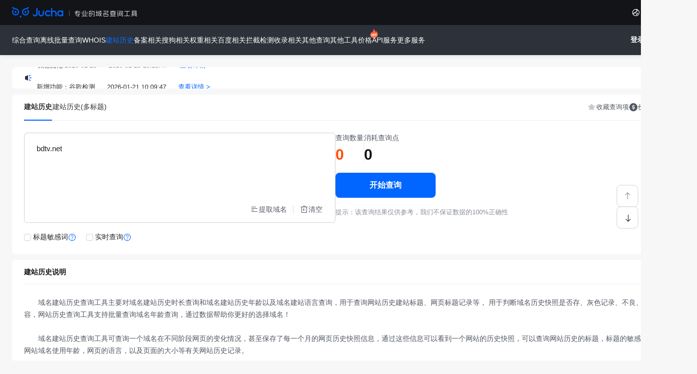

--- FILE ---
content_type: text/html; charset=utf-8
request_url: http://www.jucha.com/lishi/bdtv.net
body_size: 24702
content:
<!doctype html>
<html lang="en">

<head>
    <meta charset="UTF-8"/>
    <title>域名查询工具-建站历史查询_icp备案查询_域名whois查询-聚查</title>
    <meta name="keywords" content="域名查询,域名查询工具,域名icp备案查询,建站历史查询,域名快照历史工具,域名备案查询,域名whois查询"/>
    <meta name="description" content="聚查(jucha.com)工具是域名建站历史查询和域名icp备案查询工具，可在线查询检测域名whois信息查询(域名注册查询)域名建站历史记录、icp备案查询、域名权重和域名收录信息，也可对域名拦截检测进行查询，域名批量查询工具可以自定义离线查询检测，只需提交域名到查询服务器，结果更准确，且查询无数量限制。"/>
    <meta http-equiv="Cache-Control" content="no-cache,no-store,must-revalidate"/>
    <meta http-equiv="Pragma" content="no-cache"/>
    <meta http-equiv="Expires" content="0"/>
    <meta
            name="viewport"
            content="width=device-width, initial-scale=0.1, maximum-scale=1.0, user-scalable=yes"/>
    <!-- 公共CSS -->
    <link rel="stylesheet" href="https://f.jucha.com/assets/css/vendor/bootstrap/bootstrap.min.css?v=1.0.0"/>
    <link rel="stylesheet" href="https://f.jucha.com/assets/js/vendor/swiper/swiper-bundle.min.css?v=1.0.0"/>
    <link rel="stylesheet" href="https://f.jucha.com/assets/js/vendor/layui/css/layui.css?v=1.0.0" media="all"/>
    <link rel="stylesheet" href="https://f.jucha.com/assets/js/vendor/JmCaptcha/0.7.2/css/jm-captcha.f32171cd0064054745eb.css?v=1.0.5"/>
    <link rel="stylesheet" href="https://f.jucha.com/assets/js/vendor/message/message.css?v=1.0.0"/>
    <link rel="stylesheet" href="https://f.jucha.com/assets/css/reset.css?v=1.0.0"/>
    <link rel="stylesheet" href="https://f.jucha.com/assets/css/common.css?v=1.0.54354"/>
    <link rel="stylesheet" href="https://f.jucha.com/assets/font/iconfont.css?v=1.0.6"/>
    <link rel="stylesheet" href="https://f.jucha.com/assets/css/header.css?v=1.0.444"/>
    <link rel="stylesheet" href="https://f.jucha.com/assets/css/theme.css?v=1.0.0"/>
    <link rel="stylesheet" href="https://f.jucha.com/assets/css/queryCommon.css?v=1.111.24567"/>
    <link rel="preload" href="https://f.jucha.com/assets/js/language.js?v=1.0.0" as="script">
    <script src="https://f.jucha.com/assets/js/vendor/jquery/jquery-3.7.1.min.js"></script>
    <script src="https://f.jucha.com/assets/js/zh-cn.js?v=1.0.106"></script>
    <script src="https://f.jucha.com/assets/js/en.js?v=1.0.106"></script>
    <script src="https://f.jucha.com/assets/js/language.js?v=1.0.0"></script>
    <script src="https://f.jucha.com/assets/js/vendor/message/message.min.js?v=1.0.0"></script>
    <script src="https://f.jucha.com/assets/js/vendor/layui/layui.js?v=1.0.0"></script>
    <script src="https://f.jucha.com/assets/js/vendor/swiper/swiper-bundle.min.js?v=1.0.0"></script>
    <script src="https://f.jucha.com/assets/js/vendor/bootstrap/bootstrap.bundle.js?v=1.0.0"></script>
    <script src="https://f.jucha.com/assets/js/vendor/DOMPurify/purify.min.js?v=1.0.0"></script>
    <script src="https://f.jucha.com/assets/font/iconfont.js"></script>
    <script src="https://f.jucha.com/assets/js/utils/http.js?v=1.0.4"></script>
    <script src="https://f.jucha.com/assets/js/common.js?v=1.0.66"></script>
    <script src="https://f.jucha.com/assets/js/utils/index.js?v=1.0.2"></script>
    <script>
        const jm_language = localStorage.getItem('jm_language');
        let curr_language = 'zh-cn';
        if (!jm_language || getLanguage() !== curr_language) {
            localStorage.setItem('jm_language', curr_language);
            window.location.reload();
        }
        var _csrf = '';
        var isLogin = '0';
        var param_a = getUrlParams('a');
        var raw = null;
        try {
            raw = localStorage.getItem('jumpUrl');
        } catch (e) {
            raw = null;
        }
        try { localStorage.removeItem('jumpUrl'); } catch (e) {}
        var safeUrl = null;
        if (typeof sanitizeJumpUrl === 'function') {
            safeUrl = sanitizeJumpUrl(raw);
        } else {
            try {
                var parsed = new URL(raw || '', window.location.origin);
                if (parsed.origin === window.location.origin) {
                    var path = (parsed.pathname || '/');
                    var normalized = path.startsWith('/') ? path : '/' + path;
                    safeUrl = normalized + (parsed.search || '') + (parsed.hash || '');
                }
            } catch (e) {
                safeUrl = null;
            }
        }
        if (isLogin && param_a === 'sfdl' && safeUrl) {
            safeUrl = safeUrl.replace(/\/zh-cn\//, '/').replace(/\/en\//, '/');
            window.location.href = safeUrl;
        }
    </script>
            <script type="text/javascript">
            (function(c,l,a,r,i,t,y){
                c[a]=c[a]||function(){(c[a].q=c[a].q||[]).push(arguments)};
                t=l.createElement(r);t.async=1;t.src="https://www.clarity.ms/tag/"+i;
                y=l.getElementsByTagName(r)[0];y.parentNode.insertBefore(t,y);
            })(window, document, "clarity", "script", "tzwnlwuy4i");
        </script>
        <script id="login-register-template" type="text/html">
        <!-- 未登录查询，需要先登录弹框 -->
        <div class="full-analysis-login-modal-content">
            <img
                    src="https://f.jucha.com/assets/images/close.png"
                    class="full-analysis-login-modal-content-close close-icon"
                    alt=""/>

            <div class="modal-dialog-body">
                <div class="modal-dialog-body-title">
                    <span style="color: #0066ff">登录</span>
                    享受更多服务                </div>
                <div class="modal-dialog-body-query">
                    <div class="modal-dialog-body-query-item">
                        <div class="modal-dialog-body-query-item-num">3000</div>
                        <div class="modal-dialog-body-query-item-desc">批量查询</div>
                    </div>
                    <div class="modal-dialog-body-query-item">
                        <div class="modal-dialog-body-query-item-num">100,000</div>
                        <div class="modal-dialog-body-query-item-desc">离线查询</div>
                    </div>
                    <div class="modal-dialog-body-query-item">
                        <div class="modal-dialog-body-query-item-num">
                            30
                            <span class="modal-dialog-body-query-item-num-plus">+</span>
                        </div>
                        <div class="modal-dialog-body-query-item-desc">查询项</div>
                    </div>
                </div>
            </div>
            <div class="modal-dialog-footer">
                <a class="aButton modal-dialog-footer-register"  onclick="gotoRouter('/register')">注册</a>
                <a class="aButton modal-dialog-footer-log"  onclick="gotoRouter('/login')">登录</a>
            </div>
        </div>
    </script>
    <script id="insufficient-query-points-template" type="text/html">
        <!-- 查询点数不足弹框 -->
        <div class="search-insufficient">
            <img src="https://f.jucha.com/assets/images/close-w.png" class="close-icon insufficient-close" alt=""/>
            <div class="insufficient-title">
                抱歉,
                <br/>
                查询点数不足!
            </div>
            <div class="insufficient-content">
                <div class="insufficient-item">
                    <div class="insufficient-item-title">
                        可用                        <span class="insufficient-item-desc">(查询点)</span>
                    </div>
                    <div class="insufficient-money">{{= d.syds }}</div>
                </div>

                <div class="insufficient-item">
                    <div class="insufficient-item-title">
                        仍需要                        <span class="insufficient-item-desc">(查询点)</span>
                    </div>
                    <div class="insufficient-money insufficient-active">{{= d.rxds }}</div>
                </div>
                <a href="/pricing" target="_blank" rel="noopener noreferrer" class="insufficient-buy-btn">前往购买</a>
            </div>
        </div>
    </script>
    <script id="insufficient-resource-package-template" type="text/html">
        <!-- 资源包不足弹框 -->
        <div class="full-analysis-insufficient-modal-content">
            <img
                    src="https://f.jucha.com/assets/images/close-w.png"
                    class="full-analysis-insufficient-modal-content-close close-icon close-btn-resource-package"
                    alt=""/>

            <div>
                <div class="full-analysis-insufficient-modal-title">
                    无法查询?                    <br/>
                    立即获取查询包                </div>
                <div class="full-analysis-insufficient-modal-body-content">
                    <div class="full-analysis-insufficient-modal-content-desc">
                        亲爱的用户，您正在尝试查询，但目前没有任何可用的查询包。为了确保您能够继续享受查询服务，我们已为您精心准备了以下查询包选项                    </div>

                    <div class="full-analysis-insufficient-moda-thali">
                        {{ d.data.forEach(function(item, index) { }}
                        <div class="full-analysis-insufficient-moda-thali-item">
                            <div class="full-analysis-insufficient-moda-thali-item-buy"> 每日额度</div>
                            <div class="full-analysis-insufficient-moda-thali-item-price">
                                {{= item.ds }}
                                <span class="full-analysis-insufficient-moda-thali-item-price-time">
                                {{= item.ds_dw }}/{{= item.lx }}
                            </span>
                            </div>
                            <!-- 虚线 -->
                            <div class="full-analysis-insufficient-moda-thali-item-line"></div>
                            <div class="full-analysis-insufficient-moda-thali-item-money">
                                ${{= item.qian }}
                                <span class="full-analysis-insufficient-moda-thali-item-price-day">
                                /{{= item.zq_mc }}
                            </span>
                            </div>
                            <div class="full-analysis-insufficient-moda-thali-item-btns">
                                <a
                                        class="full-analysis-insufficient-moda-thali-item-btns-gobuy"
                                        target="_blank"
                                        rel="noopener noreferrer"
                                        href="/pricing">
                                    前往购买                                </a>
                                <a
                                        href="/pricing"
                                        target="_blank"
                                        rel="noopener noreferrer"
                                        class="full-analysis-insufficient-moda-thali-item-more">
                                    更多                                </a>
                            </div>
                        </div>
                        {{ }); }}
                    </div>
                </div>
                <div class="full-analysis-insufficient-modal-body-bottom">
                    <div class="text-truncate">
                        {{= d.zjgm[0]}}
                    </div>
                    <div class="text-truncate">
                        {{= d.zjgm[1]}}
                    </div>
                </div>
            </div>
        </div>
    </script>
</head>

<body>

<script>
    var appTheme = "";
    var appBlank = "";
</script>
<script src="https://f.jucha.com/assets/js/theme.js?v=1.0.3"></script>
<script src="https://f.jucha.com/assets/js/components/header/header.js?v=1.0.11"></script>
<header id="header-placeholder">
    <div class="nav-logo-wrap">
        <a class="nav-logo" href="/" title="聚查网">
            <h1 class="theme-logo light-logo">
                <img src="https://f.jucha.com/assets/images/header/logo-new.png" class="logo" alt="聚查网 logo" />
            </h1>
            <h1 class="theme-logo dark-logo">
                <img src="https://f.jucha.com/assets/images/header/logo-new-blue.png" class="logo" alt="聚查网 logo" />
            </h1>
        </a>
        <div class="nav-wrap-right">
            <div class="nav-tabList-items nav-lang">
                <div class="nav-path-item">
                    <i class="iconfont icon-yuyan"></i>
                    <!-- <a class="nav-path" id="lang"></a> -->
                    <i class="iconfont icon-jiantou"></i>
                </div>
                <div class="nav-subList" id="languageSelect">
                    <a class="nav-subList-item lang_zh-cn" data-value="zh-cn">简体中文</a>
                    <a class="nav-subList-item lang_en" data-value="en" >English</a>
                </div>
            </div>
                        <a href="/home/user/my_settings" class="auth-btn">
                <div class="nav-setting">
                    <i class="iconfont icon-xitongshezhi"></i>
                    <span class="nav-setting-label">设置</span>
                </div>
            </a>
        </div>
    </div>
    <nav class="nav-header">
        <div class="nav-tabList" id="navbarNavDropdown">
            <div class="nav-tabList-items">
                <div class="nav-path-item">
                    <a class="nav-path" data-path="/juhe" href="/juhe/">
                        综合查询                    </a>
                </div>
            </div>
            <div class="nav-tabList-items">
                <div class="nav-path-item">
                    <a class="nav-path" data-path="/offline" href="/offline">
                        离线批量查询                    </a>
                </div>
            </div>
            <!-- <div class="nav-tabList-items">
                <div class="nav-path-item">
                    <a class="nav-path" data-path="/online">
                        在线查询                    </a>
                    <i class="iconfont icon-jiantou"></i>
                </div>
                <div class="nav-subList nav-subList-online">
                    <div class="online-list online-list-img" style="display: none;">
                        <div class="online-list-img-item">
                            <a class="online-list-link" href="#">
                                <img
                                    src=""
                                    alt="" />
                            </a>
                        </div>
                        <div class="online-list-img-item">
                            <a class="online-list-link" href="#">
                                <img
                                    src=""
                                    alt="" />
                            </a>
                        </div>
                    </div>
                                            <div class="online-nav">
                            <a href="/whois/" class="online-nav-tit"><img width="20px"
                                    height="20px"
                                    style="margin-right:4px;margin-top: -3px"
                                    src="/upload/images/0338056837661d79238vyf3a0.png">WHOIS                            </a>
                            <ul class="online-nav-items">
                                                                    <li><a href="/whois/">WHOIS查询</a></li>
                                                                                            </ul>
                        </div>
                                            <div class="online-nav">
                            <a href="/lishi/" class="online-nav-tit"><img width="20px"
                                    height="20px"
                                    style="margin-right:4px;margin-top: -3px"
                                    src="/upload/images/0337476837660bcd25bw4rG2t.png">建站历史                            </a>
                            <ul class="online-nav-items">
                                                                    <li><a href="/lishi/">建站历史</a></li>
                                                                    <li><a href="/lishixx/">建站历史(多标题)</a></li>
                                                                                            </ul>
                        </div>
                                            <div class="online-nav">
                            <a href="/beian/" class="online-nav-tit"><img width="20px"
                                    height="20px"
                                    style="margin-right:4px;margin-top: -3px"
                                    src="/upload/images/0337386837660284fabkgYmEX.png">备案相关                            </a>
                            <ul class="online-nav-items">
                                                                    <li><a href="/beian/">ICP备案</a></li>
                                                                    <li><a href="/bahmd/">备案黑名单</a></li>
                                                                    <li><a href="/wangan/">网安备案</a></li>
                                                                                            </ul>
                        </div>
                                            <div class="online-nav">
                            <a href="/sogou/" class="online-nav-tit"><img width="20px"
                                    height="20px"
                                    style="margin-right:4px;margin-top: -3px"
                                    src="/upload/images/033728683765f8466bbeYhxFa.png">搜狗相关                            </a>
                            <ul class="online-nav-items">
                                                                    <li><a href="/sogousl/">搜狗收录</a></li>
                                                                    <li><a href="/sogousljz/">搜狗收录(双域名)</a></li>
                                                                    <li><a href="/sogoukz/">搜狗快照日期</a></li>
                                                                                            </ul>
                        </div>
                                            <div class="online-nav">
                            <a href="/soqz/" class="online-nav-tit"><img width="20px"
                                    height="20px"
                                    style="margin-right:4px;margin-top: -3px"
                                    src="/upload/images/18414468398b68bb4d3VVXtLU.png">权重相关                            </a>
                            <ul class="online-nav-items">
                                                                    <li><a href="/soqz/">360权重</a></li>
                                                                    <li><a href="/moz_da_pa/">MOZ DA/PA值</a></li>
                                                                    <li><a href="/majestic/">MAJESTIC CF/TF值</a></li>
                                                                    <li><a href="/youlian/">友链查询</a></li>
                                                                                            </ul>
                        </div>
                                            <div class="online-nav">
                            <a href="/baidu/" class="online-nav-tit"><img width="20px"
                                    height="20px"
                                    style="margin-right:4px;margin-top: -3px"
                                    src="/upload/images/033717683765edc268cvZlgPW.png">百度相关                            </a>
                            <ul class="online-nav-items">
                                                                    <li><a href="/baidusl/">百度收录量</a></li>
                                                                    <li><a href="/baiduv/">百度官标</a></li>
                                                                    <li><a href="/baiduxz/">百度熊掌号</a></li>
                                                                    <li><a href="/baiduslt/">百度缩略图</a></li>
                                                                    <li><a href="/baidufl/">百度反链</a></li>
                                                                    <li><a href="/baidusf/">百度是否收录</a></li>
                                                                    <li><a href="/baidupcqz/">百度权重PC</a></li>
                                                                                            </ul>
                        </div>
                                            <div class="online-nav">
                            <a href="/safe/" class="online-nav-tit"><img width="20px"
                                    height="20px"
                                    style="margin-right:4px;margin-top: -3px"
                                    src="/upload/images/033708683765e465235IdMhPH.png">拦截检测                            </a>
                            <ul class="online-nav-items">
                                                                    <li><a href="/qqjc/">QQ检测</a></li>
                                                                    <li><a href="/weixin/">微信检测</a></li>
                                                                    <li><a href="/dyjc/">抖音检测</a></li>
                                                                    <li><a href="/qiang/">被墙/污染</a></li>
                                                                    <li><a href="/llqjcgg/">谷歌检测</a></li>
                                                                                            </ul>
                        </div>
                                            <div class="online-nav">
                            <a href="/gsl/" class="online-nav-tit"><img width="20px"
                                    height="20px"
                                    style="margin-right:4px;margin-top: -3px"
                                    src="/upload/images/154443683961eb20212hkF3Ao.png">收录相关                            </a>
                            <ul class="online-nav-items">
                                                                    <li><a href="/gsf/">谷歌是否收录</a></li>
                                                                    <li><a href="/gsl/">谷歌收录</a></li>
                                                                    <li><a href="/baidusl/">百度收录量</a></li>
                                                                    <li><a href="/sogousl/">搜狗收录</a></li>
                                                                    <li><a href="/sogousljz/">搜狗收录(双域名)</a></li>
                                                                                                    <li><a href="/baidusl/">百度收录量</a></li>
                                    <li><a href="/sogousl/">搜狗收录</a></li>
                                    <li><a href="/sogousljz/">搜狗收录(双域名)</a></li>
                                                            </ul>
                        </div>
                                            <div class="online-nav">
                            <a href="/qtcx/" class="online-nav-tit"><img width="20px"
                                    height="20px"
                                    style="margin-right:4px;margin-top: -3px"
                                    src="/upload/images/03352068376578d1b97BIGtbE.png">其他查询                            </a>
                            <ul class="online-nav-items">
                                                                    <li><a href="/site_tdk/">网站标题</a></li>
                                                                    <li><a href="/site_ip/">获取IP</a></li>
                                                                    <li><a href="/site_code/">HTTP状态码</a></li>
                                                                    <li><a href="/gujia/">估价</a></li>
                                                                    <li><a href="/lsjg/">历史价格</a></li>
                                                                                            </ul>
                        </div>
                                    </div>
            </div> -->
                            <div class="nav-tabList-items">
                    <div class="nav-path-item">
                        <a class="nav-path" data-path="/whois/" href="/whois/">
                            WHOIS                        </a>
                        <i class="iconfont icon-jiantou"></i>
                    </div>
                    <div class="nav-subList">
                                                    <a class="nav-subList-item" href="/whois/">
                                WHOIS查询                                                            </a>
                                                                    </div>
                </div>
                            <div class="nav-tabList-items">
                    <div class="nav-path-item">
                        <a class="nav-path" data-path="/lishi/" href="/lishi/">
                            建站历史                        </a>
                        <i class="iconfont icon-jiantou"></i>
                    </div>
                    <div class="nav-subList">
                                                    <a class="nav-subList-item" href="/lishi/">
                                建站历史                                                            </a>
                                                    <a class="nav-subList-item" href="/lishixx/">
                                建站历史(多标题)                                                            </a>
                                                                    </div>
                </div>
                            <div class="nav-tabList-items">
                    <div class="nav-path-item">
                        <a class="nav-path" data-path="/beian/" href="/beian/">
                            备案相关                        </a>
                        <i class="iconfont icon-jiantou"></i>
                    </div>
                    <div class="nav-subList">
                                                    <a class="nav-subList-item" href="/beian/">
                                ICP备案                                                            </a>
                                                    <a class="nav-subList-item" href="/bahmd/">
                                备案黑名单                                                            </a>
                                                    <a class="nav-subList-item" href="/wangan/">
                                网安备案                                                            </a>
                                                                    </div>
                </div>
                            <div class="nav-tabList-items">
                    <div class="nav-path-item">
                        <a class="nav-path" data-path="/sogou/" href="/sogou/">
                            搜狗相关                        </a>
                        <i class="iconfont icon-jiantou"></i>
                    </div>
                    <div class="nav-subList">
                                                    <a class="nav-subList-item" href="/sogousl/">
                                搜狗收录                                                            </a>
                                                    <a class="nav-subList-item" href="/sogousljz/">
                                搜狗收录(双域名)                                                            </a>
                                                    <a class="nav-subList-item" href="/sogoukz/">
                                搜狗快照日期                                                            </a>
                                                                    </div>
                </div>
                            <div class="nav-tabList-items">
                    <div class="nav-path-item">
                        <a class="nav-path" data-path="/soqz/" href="/soqz/">
                            权重相关                        </a>
                        <i class="iconfont icon-jiantou"></i>
                    </div>
                    <div class="nav-subList">
                                                    <a class="nav-subList-item" href="/soqz/">
                                360权重                                                            </a>
                                                    <a class="nav-subList-item" href="/moz_da_pa/">
                                MOZ DA/PA值                                                            </a>
                                                    <a class="nav-subList-item" href="/majestic/">
                                MAJESTIC CF/TF值                                                            </a>
                                                    <a class="nav-subList-item" href="/youlian/">
                                友链查询                                                            </a>
                                                                            <a class="nav-subList-item" href="/baidupcqz/">百度权重</i></a>
                                            </div>
                </div>
                            <div class="nav-tabList-items">
                    <div class="nav-path-item">
                        <a class="nav-path" data-path="/baidu/" href="/baidu/">
                            百度相关                        </a>
                        <i class="iconfont icon-jiantou"></i>
                    </div>
                    <div class="nav-subList">
                                                    <a class="nav-subList-item" href="/baidusl/">
                                百度收录量                                                            </a>
                                                    <a class="nav-subList-item" href="/baiduv/">
                                百度官标                                                            </a>
                                                    <a class="nav-subList-item" href="/baiduxz/">
                                百度熊掌号                                                            </a>
                                                    <a class="nav-subList-item" href="/baiduslt/">
                                百度缩略图                                                            </a>
                                                    <a class="nav-subList-item" href="/baidufl/">
                                百度反链                                                            </a>
                                                    <a class="nav-subList-item" href="/baidusf/">
                                百度是否收录                                                            </a>
                                                    <a class="nav-subList-item" href="/baidupcqz/">
                                百度权重                                                            </a>
                                                                    </div>
                </div>
                            <div class="nav-tabList-items">
                    <div class="nav-path-item">
                        <a class="nav-path" data-path="/safe/" href="/safe/">
                            拦截检测                        </a>
                        <i class="iconfont icon-jiantou"></i>
                    </div>
                    <div class="nav-subList">
                                                    <a class="nav-subList-item" href="/qqjc/">
                                QQ检测                                                            </a>
                                                    <a class="nav-subList-item" href="/weixin/">
                                微信检测                                                            </a>
                                                    <a class="nav-subList-item" href="/dyjc/">
                                抖音检测                                                            </a>
                                                    <a class="nav-subList-item" href="/qiang/">
                                被墙/污染                                                            </a>
                                                    <a class="nav-subList-item" href="/llqjcgg/">
                                谷歌检测                                <i class="gn-new"></i>                            </a>
                                                                    </div>
                </div>
                            <div class="nav-tabList-items">
                    <div class="nav-path-item">
                        <a class="nav-path" data-path="/gsl/" href="/gsl/">
                            收录相关                        </a>
                        <i class="iconfont icon-jiantou"></i>
                    </div>
                    <div class="nav-subList">
                                                    <a class="nav-subList-item" href="/gsf/">
                                谷歌是否收录                                                            </a>
                                                    <a class="nav-subList-item" href="/gsl/">
                                谷歌收录                                                            </a>
                                                    <a class="nav-subList-item" href="/baidusl/">
                                百度收录量                                                            </a>
                                                    <a class="nav-subList-item" href="/sogousl/">
                                搜狗收录                                                            </a>
                                                    <a class="nav-subList-item" href="/sogousljz/">
                                搜狗收录(双域名)                                                            </a>
                                                                    </div>
                </div>
                            <div class="nav-tabList-items">
                    <div class="nav-path-item">
                        <a class="nav-path" data-path="/qtcx/" href="/qtcx/">
                            其他查询                        </a>
                        <i class="iconfont icon-jiantou"></i>
                    </div>
                    <div class="nav-subList">
                                                    <a class="nav-subList-item" href="/site_tdk/">
                                网站标题                                                            </a>
                                                    <a class="nav-subList-item" href="/site_ip/">
                                获取IP                                                            </a>
                                                    <a class="nav-subList-item" href="/site_code/">
                                HTTP状态码                                                            </a>
                                                    <a class="nav-subList-item" href="/gujia/">
                                估价                                                            </a>
                                                    <a class="nav-subList-item" href="/lsjg/">
                                历史价格                                <i class="gn-new"></i>                            </a>
                                                                    </div>
                </div>
                        <div class="nav-tabList-items">
                <div class="nav-path-item">
                    <a class="nav-path" data-path="Tools" href="/tools">
                        其他工具                    </a>
                    <i class="iconfont icon-jiantou"></i>
                </div>
                <div class="nav-subList">
                    <a class="nav-subList-item" href="/text_tools">
                        文本工具                    </a>
                    <a class="nav-subList-item" href="/separation_tools">
                        域名分离工具                    </a>
                    <a class="nav-subList-item" href="/bulk_domain_generator">
                        批量生成域名工具                    </a>
                    <a class="nav-subList-item" href="/sub_domain_generator">
                        批量生成二级域名                    </a>
                    <a class="nav-subList-item" href="/open_urls">
                        批量打开网址                    </a>
                </div>
            </div>
            <div class="nav-tabList-items">
                <div class="nav-path-item">
                    <a class="nav-path" data-path="pricing" href="/pricing">
                        价格                    </a>
                    <div class='hot'></div>
                </div>
            </div>
            <div class="nav-tabList-items">
                <div class="nav-path-item">
                    <a class="nav-path" data-path="api_buy" href="/api_buy/active">
                        API服务                    </a>
                </div>
            </div>
            <div class="nav-tabList-items">
                <div class="nav-path-item">
                    <a class="nav-path">更多服务</a>
                    <i class="iconfont icon-jiantou"></i>
                </div>
                <div class="nav-subList">
                    <a
                            class="nav-subList-item"
                            target="_blank"
                            href="https://www.juyu.com/regym.htm?t=xx_jucha123">
                        域名注册                    </a>
                    <a
                            class="nav-subList-item"
                            target="_blank"
                            href="https://www.juyu.com/ykj/?t=xx_jucha123">
                        域名买卖                    </a>
                    <a class="nav-subList-item" target="_blank" href="https://www.juyu.com/gq/?t=xx_jucha123">
                        域名抢注                    </a>
                </div>
            </div>
        </div>
        <div class="nav-right">
                            <div class="auth-buttons" id="noLogin">
                    <a href="/login" class="auth-btn btn-login">登录</a>
                    <a href="/register" class="auth-btn btn-signup">
                        注册                    </a>
                </div>
                    </div>
    </nav>
</header>
<script>
    var xm_detail = {"cate":{"id":"3","mc":"建站历史","bm":"域名建站历史","icon":"\/upload\/images\/0337476837660bcd25bw4rG2t.png","px":"5","px_en":"5","zt":"1","sm":"这里是域名建站历史说明","sm_en":"","is_nav":"1","is_zh_show":"1","is_nav_en":"1","is_zh_show_en":"1","tdk_t":"域名建站历史查询_建站历史年龄工具-聚查","tdk_d":"聚查(jucha.com)为站长提供网站域名历史排名记录查询，帮助您分析网站域名建站历史年龄和链接网站的历史记录和建站语言，方便统计seo历史数据，找到网站历史波动趋势。","tdk_k":"网站建站历史,建站历史查询工具,域名历史查询工具,建站历史年龄,域名批量查询工具","tdk_t_en":"","tdk_d_en":"","tdk_k_en":"","route":"lishi","xms":[{"id":"2","mc":"建站历史","code":"lishi","jg":"2","icon":"\/upload\/images\/16292668381ae6ed17bIqUZXO.png","tags":""},{"id":"28","mc":"建站历史(多标题)","code":"lishixx","jg":"3","icon":"\/upload\/images\/162401683819a1bd23aBIdDfb.png","tags":""},{"id":"49","mc":"历史快照","code":"lskz","jg":"1","icon":"\/upload\/images\/162040683818d8f0d85VmyBdF.png","tags":""},{"id":"53","mc":"历史详情","code":"lishi_info","jg":"2","icon":"\/upload\/images\/180527691af36723479DLQI8A.png","tags":""},{"id":"59","mc":"建站历史违规词","code":"lishiwgc","jg":"4","icon":"\/upload\/images\/170437695a2d252ecf3zJflb3.png","tags":""},{"id":"60","mc":"建站历史多标题违规词","code":"lishixxwgc","jg":"6","icon":"\/upload\/images\/170643695a2da36047afxLKeQ.png","tags":""},{"id":"61","mc":"建站历史实时查询","code":"lishiss","jg":"10","icon":"\/upload\/images\/170723695a2dcb51f740RT5EV.png","tags":""},{"id":"62","mc":"建站历史多标题实时","code":"lishixxss","jg":"11","icon":"\/upload\/images\/170814695a2dfe8b99263Mbdv.png","tags":""}]},"item":{"id":"2","cid":"3","lxid":"3","mc":"建站历史","code":"lishi","icon":"https:\/\/f.jucha.com\/upload\/images\/16292668381ae6ed17bIqUZXO.png","hz":".com,.net,.org,.cc,.vip,.top,.cn,.tv,.club,.xyz,.info,.shop,.tw,.co,.ltd,.store,.biz,.icu,.luxe,.bar,.rest,.me,.xin,.wang,.ren,.site,.work,.link,.cyou,.bond,.online,.tech,.fun,.space,.pw,.hk,.fit,.website,.host,.press,.email,.studio,.news,.group,.live,.life,.world,.today,.company,.media,.vc,.in,.im,.us,.pro,.mobi,.de","ejhz":".edu.cn,.gov.cn,.mil.cn,.ac.cn,.ah.cn,.bj.cn,.com.cn,.cq.cn,.fj.cn,.gd.cn,.gs.cn,.gx.cn,.gz.cn,.ha.cn,.hb.cn,.he.cn,.hi.cn,.hk.cn,.hl.cn,.hn.cn,.jl.cn,.js.cn,.jx.cn,.ln.cn,.mo.cn,.net.cn,.nm.cn,.nx.cn,.org.cn,.qh.cn,.sc.cn,.sd.cn,.sh.cn,.sn.cn,.sx.cn,.tj.cn,.tw.cn,.xj.cn,.xz.cn,.yn.cn,.zj.cn,.cn.com,.us.com,.it.com","sm":"　　域名建站历史查询工具主要对域名建站历史时长查询和域名建站历史年龄以及域名建站语言查询，用于查询网站历史建站标题、网页标题记录等， 用于判断域名历史快照是否存、灰色记录、不良、敏感等内容，网站历史查询工具支持批量查询域名年龄查询，通过数据帮助你更好的选择域名！\n\n　　域名建站历史查询工具可查询一个域名在不同阶段网页的变化情况，甚至保存了每一个月的网页历史快照信息，通过这些信息可以看到一个网站的历史快照，可以查询网站历史的标题，标题的敏感字检测，网站域名使用年龄，网页的语言，以及页面的大小等有关网站历史记录。\n\n　　域名历史批量查询， 查询域名之前的建站历史， 避免注册有不良记录的域名， 可查域名过去所有的网站历史记录。也批量查询网站或域名的年龄，建站时间，间接反映一个网站的持续不中断建站时长。\n\n　　另外，此网站建站历史工具有个最大的好处，就是可以大批量的查询域名年龄查询，特别是对于筛选老域名朋友，录入框1次输入2000条域名都是可以的，离线可支持10w条查询，录入进去后，就等着结果就好了，建站历史查询结果可以根据自己的要求筛选和导出，非常的方便。","jg":"2","is_sc":0},"cid":0};
</script>

<link rel="stylesheet" href="https://f.jucha.com/assets/css/commonUseSearch.css?v=1.0.0.4"/>
<link rel="stylesheet" href="https://f.jucha.com/assets/css/queryCommon.css?v=1.111.24567"/>

<link rel="stylesheet" href="https://f.jucha.com/assets/css/quickOperation.css?v=1.0.0" />
<!-- 快捷操作 -->
<div class="quick-operation-box">
    <!-- 固定操作按钮容器 -->
    <div class="scroll-fixbar">
        <div class="scroll-btn up-btn">
            <div class="btn"><span class="iconfont icon-jiantou03"></span></div>
        </div>
        <div class="scroll-btn down-btn">
            <div class="btn"><span class="iconfont icon-jiantou03"></div></span>
        </div>
    </div>
</div>

<div class="quick-operation-modal layui-anim">
    <div class="top">
        <div class="title">快捷查询</div>
        <span class="iconfont icon-guanbi title-close"></span>
    </div>
    <div class="quick-operation-modal-content">
        <div class="search-wrapper">
            <input
                type="text"
                class="form-control border-0 search-input"
                placeholder="请输入查询项目" />
            <!-- <div class="search-icon"><span class="iconfont icon-sousuo"></span></div> -->
        </div>
        <div class="result-title">查您想要的~</div>
        <div class="search-result-list">
                        <div class="result-item" data-id="1" data-code="whois">
                <div class="result-item-left">
                    <img src="https://f.jucha.com/upload/images/16293768381af16e2ec8A5DrS.png" class="result-item-left-icon" alt="" />
                    <div class="result-item-left-text text-truncate">
                        WHOIS查询                    </div>
                </div>
                <span class="iconfont icon-shoucang "></span>
            </div>
                        <div class="result-item" data-id="24" data-code="beian">
                <div class="result-item-left">
                    <img src="https://f.jucha.com/upload/images/162522683819f2a5f77C3Gwvv.png" class="result-item-left-icon" alt="" />
                    <div class="result-item-left-text text-truncate">
                        ICP备案                    </div>
                </div>
                <span class="iconfont icon-shoucang "></span>
            </div>
                        <div class="result-item" data-id="2" data-code="lishi">
                <div class="result-item-left">
                    <img src="https://f.jucha.com/upload/images/16292668381ae6ed17bIqUZXO.png" class="result-item-left-icon" alt="" />
                    <div class="result-item-left-text text-truncate">
                        建站历史                    </div>
                </div>
                <span class="iconfont icon-shoucang "></span>
            </div>
                        <div class="result-item" data-id="11" data-code="baidusl">
                <div class="result-item-left">
                    <img src="https://f.jucha.com/upload/images/16284968381ac1b2e7711l5Fv.png" class="result-item-left-icon" alt="" />
                    <div class="result-item-left-text text-truncate">
                        百度收录量                    </div>
                </div>
                <span class="iconfont icon-shoucang "></span>
            </div>
                        <div class="result-item" data-id="13" data-code="baiduv">
                <div class="result-item-left">
                    <img src="https://f.jucha.com/upload/images/165120683820087677d5Iq5ZK.png" class="result-item-left-icon" alt="" />
                    <div class="result-item-left-text text-truncate">
                        百度官标                    </div>
                </div>
                <span class="iconfont icon-shoucang "></span>
            </div>
                        <div class="result-item" data-id="34" data-code="baidurs">
                <div class="result-item-left">
                    <img src="https://f.jucha.com/upload/images/1623316838198385a19PfJN21.png" class="result-item-left-icon" alt="" />
                    <div class="result-item-left-text text-truncate">
                        百度收录(日)                    </div>
                </div>
                <span class="iconfont icon-shoucang "></span>
            </div>
                        <div class="result-item" data-id="26" data-code="bahmd">
                <div class="result-item-left">
                    <img src="https://f.jucha.com/upload/images/162458683819dacab6aZCWZL9.png" class="result-item-left-icon" alt="" />
                    <div class="result-item-left-text text-truncate">
                        备案黑名单                    </div>
                </div>
                <span class="iconfont icon-shoucang "></span>
            </div>
                        <div class="result-item" data-id="35" data-code="baiduzs">
                <div class="result-item-left">
                    <img src="https://f.jucha.com/upload/images/1623206838197866b656VoAjl.png" class="result-item-left-icon" alt="" />
                    <div class="result-item-left-text text-truncate">
                        百度收录(周)                    </div>
                </div>
                <span class="iconfont icon-shoucang "></span>
            </div>
                        <div class="result-item" data-id="36" data-code="baiduys">
                <div class="result-item-left">
                    <img src="https://f.jucha.com/upload/images/1623146838197242b6273kDIU.png" class="result-item-left-icon" alt="" />
                    <div class="result-item-left-text text-truncate">
                        百度收录 (月)                    </div>
                </div>
                <span class="iconfont icon-shoucang "></span>
            </div>
                        <div class="result-item" data-id="28" data-code="lishixx">
                <div class="result-item-left">
                    <img src="https://f.jucha.com/upload/images/162401683819a1bd23aBIdDfb.png" class="result-item-left-icon" alt="" />
                    <div class="result-item-left-text text-truncate">
                        建站历史(多标题)                    </div>
                </div>
                <span class="iconfont icon-shoucang "></span>
            </div>
                        <div class="result-item" data-id="48" data-code="baiduxz">
                <div class="result-item-left">
                    <img src="https://f.jucha.com/upload/images/162103683818efaecf6iYG8D2.png" class="result-item-left-icon" alt="" />
                    <div class="result-item-left-text text-truncate">
                        百度熊掌号                    </div>
                </div>
                <span class="iconfont icon-shoucang "></span>
            </div>
                        <div class="result-item" data-id="50" data-code="baiduslt">
                <div class="result-item-left">
                    <img src="https://f.jucha.com/upload/images/22394768af18b388c97mBewjO.png" class="result-item-left-icon" alt="" />
                    <div class="result-item-left-text text-truncate">
                        百度缩略图                    </div>
                </div>
                <span class="iconfont icon-shoucang "></span>
            </div>
                        <div class="result-item" data-id="30" data-code="soqz">
                <div class="result-item-left">
                    <img src="https://f.jucha.com/upload/images/1623476838199336ef2brNEC9.png" class="result-item-left-icon" alt="" />
                    <div class="result-item-left-text text-truncate">
                        360权重                    </div>
                </div>
                <span class="iconfont icon-shoucang "></span>
            </div>
                        <div class="result-item" data-id="41" data-code="site_tdk">
                <div class="result-item-left">
                    <img src="https://f.jucha.com/upload/images/1622356838194b8adc25hOhnT.png" class="result-item-left-icon" alt="" />
                    <div class="result-item-left-text text-truncate">
                        网站标题                    </div>
                </div>
                <span class="iconfont icon-shoucang "></span>
            </div>
                        <div class="result-item" data-id="9" data-code="sogousl">
                <div class="result-item-left">
                    <img src="https://f.jucha.com/upload/images/16285868381aca7def0pZaXkF.png" class="result-item-left-icon" alt="" />
                    <div class="result-item-left-text text-truncate">
                        搜狗收录                    </div>
                </div>
                <span class="iconfont icon-shoucang "></span>
            </div>
                        <div class="result-item" data-id="40" data-code="moz_da_pa">
                <div class="result-item-left">
                    <img src="https://f.jucha.com/upload/images/162247683819573748d8yvGR9.png" class="result-item-left-icon" alt="" />
                    <div class="result-item-left-text text-truncate">
                        MOZ DA/PA值                    </div>
                </div>
                <span class="iconfont icon-shoucang "></span>
            </div>
                        <div class="result-item" data-id="42" data-code="site_ip">
                <div class="result-item-left">
                    <img src="https://f.jucha.com/upload/images/162225683819418f678mEsF0R.png" class="result-item-left-icon" alt="" />
                    <div class="result-item-left-text text-truncate">
                        获取IP                    </div>
                </div>
                <span class="iconfont icon-shoucang "></span>
            </div>
                        <div class="result-item" data-id="43" data-code="site_code">
                <div class="result-item-left">
                    <img src="https://f.jucha.com/upload/images/16221768381939abecamZ1M2u.png" class="result-item-left-icon" alt="" />
                    <div class="result-item-left-text text-truncate">
                        HTTP状态码                    </div>
                </div>
                <span class="iconfont icon-shoucang "></span>
            </div>
                        <div class="result-item" data-id="16" data-code="qqjc">
                <div class="result-item-left">
                    <img src="https://f.jucha.com/upload/images/16275768381a8d2e708FMDz9Q.png" class="result-item-left-icon" alt="" />
                    <div class="result-item-left-text text-truncate">
                        QQ检测                    </div>
                </div>
                <span class="iconfont icon-shoucang "></span>
            </div>
                        <div class="result-item" data-id="45" data-code="sogousljz">
                <div class="result-item-left">
                    <img src="https://f.jucha.com/upload/images/162137683819116ec65dpMTuM.png" class="result-item-left-icon" alt="" />
                    <div class="result-item-left-text text-truncate">
                        搜狗收录(双域名)                    </div>
                </div>
                <span class="iconfont icon-shoucang "></span>
            </div>
                        <div class="result-item" data-id="46" data-code="majestic">
                <div class="result-item-left">
                    <img src="https://f.jucha.com/upload/images/16212668381906e27dahORX41.png" class="result-item-left-icon" alt="" />
                    <div class="result-item-left-text text-truncate">
                        MAJESTIC CF/TF值                    </div>
                </div>
                <span class="iconfont icon-shoucang "></span>
            </div>
                        <div class="result-item" data-id="21" data-code="gujia">
                <div class="result-item-left">
                    <img src="https://f.jucha.com/upload/images/162535683819ffa6b15BTqYBD.png" class="result-item-left-icon" alt="" />
                    <div class="result-item-left-text text-truncate">
                        估价                    </div>
                </div>
                <span class="iconfont icon-shoucang "></span>
            </div>
                        <div class="result-item" data-id="17" data-code="weixin">
                <div class="result-item-left">
                    <img src="https://f.jucha.com/upload/images/16274868381a84d0591HyjEAV.png" class="result-item-left-icon" alt="" />
                    <div class="result-item-left-text text-truncate">
                        微信检测                    </div>
                </div>
                <span class="iconfont icon-shoucang "></span>
            </div>
                        <div class="result-item" data-id="56" data-code="dyjc">
                <div class="result-item-left">
                    <img src="https://f.jucha.com/upload/images/2146546945574ec04ecen9O4Q.png" class="result-item-left-icon" alt="" />
                    <div class="result-item-left-text text-truncate">
                        抖音检测                    </div>
                </div>
                <span class="iconfont icon-shoucang "></span>
            </div>
                        <div class="result-item" data-id="67" data-code="gsf">
                <div class="result-item-left">
                    <img src="https://f.jucha.com/upload/images/143214697afeeeed23aWYHi67.png" class="result-item-left-icon" alt="" />
                    <div class="result-item-left-text text-truncate">
                        谷歌是否收录                    </div>
                </div>
                <span class="iconfont icon-shoucang "></span>
            </div>
                        <div class="result-item" data-id="3" data-code="wangan">
                <div class="result-item-left">
                    <img src="https://f.jucha.com/upload/images/16291568381adbe7873SqfDHf.png" class="result-item-left-icon" alt="" />
                    <div class="result-item-left-text text-truncate">
                        网安备案                    </div>
                </div>
                <span class="iconfont icon-shoucang "></span>
            </div>
                        <div class="result-item" data-id="18" data-code="qiang">
                <div class="result-item-left">
                    <img src="https://f.jucha.com/upload/images/16260368381a1b8b816TriT76.png" class="result-item-left-icon" alt="" />
                    <div class="result-item-left-text text-truncate">
                        被墙/污染                    </div>
                </div>
                <span class="iconfont icon-shoucang "></span>
            </div>
                        <div class="result-item" data-id="25" data-code="youlian">
                <div class="result-item-left">
                    <img src="https://f.jucha.com/upload/images/162508683819e472686aTnrLZ.png" class="result-item-left-icon" alt="" />
                    <div class="result-item-left-text text-truncate">
                        友链查询                    </div>
                </div>
                <span class="iconfont icon-shoucang "></span>
            </div>
                        <div class="result-item" data-id="37" data-code="sogoukz">
                <div class="result-item-left">
                    <img src="https://f.jucha.com/upload/images/023104684b1ce8828327r3csl.png" class="result-item-left-icon" alt="" />
                    <div class="result-item-left-text text-truncate">
                        搜狗快照日期                    </div>
                </div>
                <span class="iconfont icon-shoucang "></span>
            </div>
                        <div class="result-item" data-id="38" data-code="moz_da">
                <div class="result-item-left">
                    <img src="https://f.jucha.com/upload/images/1623066838196a976da1sgSCS.png" class="result-item-left-icon" alt="" />
                    <div class="result-item-left-text text-truncate">
                        MOZ DA 值                    </div>
                </div>
                <span class="iconfont icon-shoucang "></span>
            </div>
                        <div class="result-item" data-id="39" data-code="moz_pa">
                <div class="result-item-left">
                    <img src="https://f.jucha.com/upload/images/16225768381961aecebDrrFg1.png" class="result-item-left-icon" alt="" />
                    <div class="result-item-left-text text-truncate">
                        MOZ PA 值                    </div>
                </div>
                <span class="iconfont icon-shoucang "></span>
            </div>
                        <div class="result-item" data-id="47" data-code="gsl">
                <div class="result-item-left">
                    <img src="https://f.jucha.com/upload/images/162115683818fb1b876ss4XKD.png" class="result-item-left-icon" alt="" />
                    <div class="result-item-left-text text-truncate">
                        谷歌收录                    </div>
                </div>
                <span class="iconfont icon-shoucang "></span>
            </div>
                        <div class="result-item" data-id="49" data-code="lskz">
                <div class="result-item-left">
                    <img src="https://f.jucha.com/upload/images/162040683818d8f0d85VmyBdF.png" class="result-item-left-icon" alt="" />
                    <div class="result-item-left-text text-truncate">
                        历史快照                    </div>
                </div>
                <span class="iconfont icon-shoucang "></span>
            </div>
                        <div class="result-item" data-id="54" data-code="baidufl">
                <div class="result-item-left">
                    <img src="https://f.jucha.com/upload/images/183615692ec11f2c676iXmQxe.png" class="result-item-left-icon" alt="" />
                    <div class="result-item-left-text text-truncate">
                        百度反链                    </div>
                </div>
                <span class="iconfont icon-shoucang "></span>
            </div>
                        <div class="result-item" data-id="55" data-code="baidusf">
                <div class="result-item-left">
                    <img src="https://f.jucha.com/upload/images/202253693ffd9dec40e5Dl9tV.png" class="result-item-left-icon" alt="" />
                    <div class="result-item-left-text text-truncate">
                        百度是否收录                    </div>
                </div>
                <span class="iconfont icon-shoucang "></span>
            </div>
                        <div class="result-item" data-id="57" data-code="baidupcqz">
                <div class="result-item-left">
                    <img src="https://f.jucha.com/upload/images/212320694a97c89bc3deCruIM.png" class="result-item-left-icon" alt="" />
                    <div class="result-item-left-text text-truncate">
                        百度权重PC                    </div>
                </div>
                <span class="iconfont icon-shoucang "></span>
            </div>
                        <div class="result-item" data-id="58" data-code="baiduydqz">
                <div class="result-item-left">
                    <img src="https://f.jucha.com/upload/images/212635694a988bce762MbPASw.png" class="result-item-left-icon" alt="" />
                    <div class="result-item-left-text text-truncate">
                        百度权重移动                    </div>
                </div>
                <span class="iconfont icon-shoucang "></span>
            </div>
                        <div class="result-item" data-id="59" data-code="lishiwgc">
                <div class="result-item-left">
                    <img src="https://f.jucha.com/upload/images/170437695a2d252ecf3zJflb3.png" class="result-item-left-icon" alt="" />
                    <div class="result-item-left-text text-truncate">
                        建站历史违规词                    </div>
                </div>
                <span class="iconfont icon-shoucang "></span>
            </div>
                        <div class="result-item" data-id="60" data-code="lishixxwgc">
                <div class="result-item-left">
                    <img src="https://f.jucha.com/upload/images/170643695a2da36047afxLKeQ.png" class="result-item-left-icon" alt="" />
                    <div class="result-item-left-text text-truncate">
                        建站历史多标题违规词                    </div>
                </div>
                <span class="iconfont icon-shoucang "></span>
            </div>
                        <div class="result-item" data-id="61" data-code="lishiss">
                <div class="result-item-left">
                    <img src="https://f.jucha.com/upload/images/170723695a2dcb51f740RT5EV.png" class="result-item-left-icon" alt="" />
                    <div class="result-item-left-text text-truncate">
                        建站历史实时查询                    </div>
                </div>
                <span class="iconfont icon-shoucang "></span>
            </div>
                        <div class="result-item" data-id="62" data-code="lishixxss">
                <div class="result-item-left">
                    <img src="https://f.jucha.com/upload/images/170814695a2dfe8b99263Mbdv.png" class="result-item-left-icon" alt="" />
                    <div class="result-item-left-text text-truncate">
                        建站历史多标题实时                    </div>
                </div>
                <span class="iconfont icon-shoucang "></span>
            </div>
                        <div class="result-item" data-id="63" data-code="jczc">
                <div class="result-item-left">
                    <img src="https://f.jucha.com/upload/images/163549696603e51a9a4DTfqsO.png" class="result-item-left-icon" alt="" />
                    <div class="result-item-left-text text-truncate">
                        交叉注册查询                    </div>
                </div>
                <span class="iconfont icon-shoucang "></span>
            </div>
                        <div class="result-item" data-id="64" data-code="llqjcgg">
                <div class="result-item-left">
                    <img src="https://f.jucha.com/upload/images/185954696f602aec7e3be8V8o.png" class="result-item-left-icon" alt="" />
                    <div class="result-item-left-text text-truncate">
                        谷歌检测                    </div>
                </div>
                <span class="iconfont icon-shoucang "></span>
            </div>
                        <div class="result-item" data-id="65" data-code="zonghe">
                <div class="result-item-left">
                    <img src="https://f.jucha.com/upload/images/13571769730dbda1eeeWUBM50.png" class="result-item-left-icon" alt="" />
                    <div class="result-item-left-text text-truncate">
                        综合查询（单条）                    </div>
                </div>
                <span class="iconfont icon-shoucang "></span>
            </div>
                        <div class="result-item" data-id="66" data-code="lsjg">
                <div class="result-item-left">
                    <img src="https://f.jucha.com/upload/images/0912506978111257d375h3Zpe.png" class="result-item-left-icon" alt="" />
                    <div class="result-item-left-text text-truncate">
                        历史价格                    </div>
                </div>
                <span class="iconfont icon-shoucang "></span>
            </div>
                    </div>
    </div>
</div>
<script src="https://f.jucha.com/assets/js/vendor/message/message.min.js"></script>
<script>
    var domainNamesList = [{"id":"1","cid":"2","lxid":"1","mc":"WHOIS查询","code":"whois","icon":"https:\/\/f.jucha.com\/upload\/images\/16293768381af16e2ec8A5DrS.png","px":"100","px_en":"20","zt":"1","intro":"域名注册人信息","intro_en":"Domain name registrant information","scsl":"20","dzsl":"16","hcsj":"1","jg":"0","lxjg":"1","apijg":"1","api_zt":"2","dw_api_zt":"2","lx_zt":"2","is_hot":"1","is_nav":"1","is_zh_show":"1","is_nav_en":"1","is_zh_show_en":"1","mc_zh":"whois查询"},{"id":"24","cid":"4","lxid":"0","mc":"ICP备案","code":"beian","icon":"https:\/\/f.jucha.com\/upload\/images\/162522683819f2a5f77C3Gwvv.png","px":"99","px_en":"99","zt":"1","intro":"工信部备案","intro_en":"Filed with the Ministry of Industry and Informatio","scsl":"37","dzsl":"9","hcsj":"10","jg":"4","lxjg":"4","apijg":"4","api_zt":"2","dw_api_zt":"2","lx_zt":"2","is_hot":"0","is_nav":"1","is_zh_show":"1","is_nav_en":"2","is_zh_show_en":"2","mc_zh":"icp备案"},{"id":"2","cid":"3","lxid":"3","mc":"建站历史","code":"lishi","icon":"https:\/\/f.jucha.com\/upload\/images\/16292668381ae6ed17bIqUZXO.png","px":"99","px_en":"0","zt":"1","intro":"域名建站历史快照","intro_en":"Domain name site history snapshot","scsl":"20","dzsl":"17","hcsj":"1","jg":"2","lxjg":"2","apijg":"2","api_zt":"2","dw_api_zt":"2","lx_zt":"2","is_hot":"1","is_nav":"1","is_zh_show":"1","is_nav_en":"1","is_zh_show_en":"1","lx_mc":"其它工具","lx_px":"8","fl_mc":"建站历史","fl_px":"5","fl_px_en":"5","mc_zh":"建站历史"},{"id":"11","cid":"6","lxid":"0","mc":"百度收录量","code":"baidusl","icon":"https:\/\/f.jucha.com\/upload\/images\/16284968381ac1b2e7711l5Fv.png","px":"99","px_en":"0","zt":"1","intro":"百度收录查询","intro_en":"Baidu Collection Query","scsl":"11","dzsl":"8","hcsj":"10","jg":"1","lxjg":"1","apijg":"1","api_zt":"2","dw_api_zt":"2","lx_zt":"2","is_hot":"1","is_nav":"1","is_zh_show":"1","is_nav_en":"2","is_zh_show_en":"2","lx_mc":"","lx_px":"","fl_mc":"百度相关","fl_px":"2","fl_px_en":"2","mc_zh":"百度收录量"},{"id":"13","cid":"6","lxid":"0","mc":"百度官标","code":"baiduv","icon":"https:\/\/f.jucha.com\/upload\/images\/165120683820087677d5Iq5ZK.png","px":"98","px_en":"0","zt":"1","intro":"百度官标认证查询","intro_en":"Baidu official logo authentication query","scsl":"3","dzsl":"5","hcsj":"1","jg":"1","lxjg":"1","apijg":"1","api_zt":"2","dw_api_zt":"2","lx_zt":"2","is_hot":"0","is_nav":"1","is_zh_show":"1","is_nav_en":"2","is_zh_show_en":"2","lx_mc":"","lx_px":"","fl_mc":"百度相关","fl_px":"2","fl_px_en":"2","mc_zh":"百度官标"},{"id":"34","cid":"6","lxid":"0","mc":"百度收录(日)","code":"baidurs","icon":"https:\/\/f.jucha.com\/upload\/images\/1623316838198385a19PfJN21.png","px":"97","px_en":"0","zt":"1","intro":"百度日收录量在线查询","intro_en":"Baidu daily collection of online query","scsl":"1","dzsl":"3","hcsj":"10","jg":"1","lxjg":"1","apijg":"1","api_zt":"2","dw_api_zt":"1","lx_zt":"1","is_hot":"0","is_nav":"2","is_zh_show":"2","is_nav_en":"0","is_zh_show_en":"2","mc_zh":"百度收录(日)"},{"id":"26","cid":"4","lxid":"0","mc":"备案黑名单","code":"bahmd","icon":"https:\/\/f.jucha.com\/upload\/images\/162458683819dacab6aZCWZL9.png","px":"97","px_en":"0","zt":"1","intro":"备案黑名单简介","intro_en":"Introduction to the record blacklist","scsl":"3","dzsl":"7","hcsj":"1440","jg":"4","lxjg":"4","apijg":"4","api_zt":"2","dw_api_zt":"2","lx_zt":"1","is_hot":"0","is_nav":"1","is_zh_show":"1","is_nav_en":"2","is_zh_show_en":"2","lx_mc":"","lx_px":"","fl_mc":"备案相关","fl_px":"4","fl_px_en":"4","mc_zh":"备案黑名单"},{"id":"35","cid":"6","lxid":"0","mc":"百度收录(周)","code":"baiduzs","icon":"https:\/\/f.jucha.com\/upload\/images\/1623206838197866b656VoAjl.png","px":"96","px_en":"0","zt":"1","intro":"百度周收录量查询工具","intro_en":"Baidu weekly included volume query tool","scsl":"1","dzsl":"3","hcsj":"10","jg":"1","lxjg":"1","apijg":"1","api_zt":"2","dw_api_zt":"1","lx_zt":"1","is_hot":"0","is_nav":"2","is_zh_show":"2","is_nav_en":"0","is_zh_show_en":"2","mc_zh":"百度收录(周)"},{"id":"36","cid":"6","lxid":"0","mc":"百度收录 (月)","code":"baiduys","icon":"https:\/\/f.jucha.com\/upload\/images\/1623146838197242b6273kDIU.png","px":"95","px_en":"0","zt":"1","intro":"百度月收录量查询工具","intro_en":"Baidu monthly collection volume query tool","scsl":"1","dzsl":"3","hcsj":"10","jg":"1","lxjg":"1","apijg":"1","api_zt":"2","dw_api_zt":"1","lx_zt":"1","is_hot":"0","is_nav":"2","is_zh_show":"2","is_nav_en":"0","is_zh_show_en":"2","mc_zh":"百度收录 (月)"},{"id":"28","cid":"3","lxid":"0","mc":"建站历史(多标题)","code":"lishixx","icon":"https:\/\/f.jucha.com\/upload\/images\/162401683819a1bd23aBIdDfb.png","px":"94","px_en":"0","zt":"1","intro":"建站历史标题多条显示","intro_en":"Site history title multiple display","scsl":"14","dzsl":"10","hcsj":"1","jg":"3","lxjg":"3","apijg":"3","api_zt":"2","dw_api_zt":"1","lx_zt":"2","is_hot":"0","is_nav":"1","is_zh_show":"1","is_nav_en":"1","is_zh_show_en":"0","lx_mc":"","lx_px":"","fl_mc":"建站历史","fl_px":"5","fl_px_en":"5","mc_zh":"建站历史(多标题)"},{"id":"48","cid":"6","lxid":"0","mc":"百度熊掌号","code":"baiduxz","icon":"https:\/\/f.jucha.com\/upload\/images\/162103683818efaecf6iYG8D2.png","px":"94","px_en":"0","zt":"1","intro":"百度熊掌号查询","intro_en":"Baidu Xiongshou number query","scsl":"4","dzsl":"0","hcsj":"60","jg":"1","lxjg":"1","apijg":"1","api_zt":"2","dw_api_zt":"2","lx_zt":"2","is_hot":"0","is_nav":"1","is_zh_show":"1","is_nav_en":"2","is_zh_show_en":"2","lx_mc":"","lx_px":"","fl_mc":"百度相关","fl_px":"2","fl_px_en":"2","mc_zh":"百度熊掌号"},{"id":"50","cid":"6","lxid":"1","mc":"百度缩略图","code":"baiduslt","icon":"https:\/\/f.jucha.com\/upload\/images\/22394768af18b388c97mBewjO.png","px":"93","px_en":"0","zt":"1","intro":"百度缩略图","intro_en":"Baidu Thumbnail","scsl":"2","dzsl":"0","hcsj":"10","jg":"1","lxjg":"1","apijg":"1","api_zt":"2","dw_api_zt":"2","lx_zt":"2","is_hot":"0","is_nav":"1","is_zh_show":"1","is_nav_en":"2","is_zh_show_en":"2","lx_mc":"综合查询","lx_px":"100","fl_mc":"百度相关","fl_px":"2","fl_px_en":"2","mc_zh":"百度缩略图"},{"id":"30","cid":"9","lxid":"0","mc":"360权重","code":"soqz","icon":"https:\/\/f.jucha.com\/upload\/images\/1623476838199336ef2brNEC9.png","px":"5","px_en":"5","zt":"1","intro":"360权重查询","intro_en":"360 weight query","scsl":"2","dzsl":"4","hcsj":"1440","jg":"1","lxjg":"1","apijg":"1","api_zt":"2","dw_api_zt":"1","lx_zt":"1","is_hot":"0","is_nav":"1","is_zh_show":"1","is_nav_en":"2","is_zh_show_en":"2","lx_mc":"","lx_px":"","fl_mc":"权重相关","fl_px":"3","fl_px_en":"3","mc_zh":"360权重"},{"id":"41","cid":"15","lxid":"1","mc":"网站标题","code":"site_tdk","icon":"https:\/\/f.jucha.com\/upload\/images\/1622356838194b8adc25hOhnT.png","px":"5","px_en":"0","zt":"1","intro":"此功能帮您快速查询域名网站首页的标题，支持批量查询，助您更好判断域名或网站的情况","intro_en":"This function helps you quickly query the title of","scsl":"2","dzsl":"3","hcsj":"1","jg":"1","lxjg":"1","apijg":"1","api_zt":"2","dw_api_zt":"1","lx_zt":"1","is_hot":"0","is_nav":"1","is_zh_show":"1","is_nav_en":"1","is_zh_show_en":"1","lx_mc":"综合查询","lx_px":"100","fl_mc":"其他查询","fl_px":"0","fl_px_en":"0","mc_zh":"网站标题"},{"id":"9","cid":"5","lxid":"0","mc":"搜狗收录","code":"sogousl","icon":"https:\/\/f.jucha.com\/upload\/images\/16285868381aca7def0pZaXkF.png","px":"4","px_en":"0","zt":"1","intro":"搜狗收录查询","intro_en":"Sogou collection query","scsl":"12","dzsl":"7","hcsj":"10","jg":"1","lxjg":"1","apijg":"1","api_zt":"2","dw_api_zt":"2","lx_zt":"2","is_hot":"1","is_nav":"1","is_zh_show":"1","is_nav_en":"2","is_zh_show_en":"2","lx_mc":"","lx_px":"","fl_mc":"搜狗相关","fl_px":"3","fl_px_en":"3","mc_zh":"搜狗收录"},{"id":"40","cid":"9","lxid":"1","mc":"MOZ DA\/PA值","code":"moz_da_pa","icon":"https:\/\/f.jucha.com\/upload\/images\/162247683819573748d8yvGR9.png","px":"4","px_en":"4","zt":"1","intro":"Moz Da\/Pa值","intro_en":"Moz Da\/Pa values","scsl":"3","dzsl":"4","hcsj":"1440","jg":"4","lxjg":"4","apijg":"4","api_zt":"2","dw_api_zt":"1","lx_zt":"2","is_hot":"0","is_nav":"1","is_zh_show":"2","is_nav_en":"1","is_zh_show_en":"2","lx_mc":"综合查询","lx_px":"100","fl_mc":"权重相关","fl_px":"3","fl_px_en":"3","mc_zh":"Moz Da\/Pa值"},{"id":"42","cid":"15","lxid":"0","mc":"获取IP","code":"site_ip","icon":"https:\/\/f.jucha.com\/upload\/images\/162225683819418f678mEsF0R.png","px":"4","px_en":"0","zt":"1","intro":"获取IP","intro_en":"Getting an IP address","scsl":"1","dzsl":"4","hcsj":"1","jg":"1","lxjg":"1","apijg":"1","api_zt":"2","dw_api_zt":"1","lx_zt":"1","is_hot":"0","is_nav":"1","is_zh_show":"1","is_nav_en":"1","is_zh_show_en":"1","lx_mc":"","lx_px":"","fl_mc":"其他查询","fl_px":"0","fl_px_en":"0","mc_zh":"获取IP"},{"id":"43","cid":"15","lxid":"3","mc":"HTTP状态码","code":"site_code","icon":"https:\/\/f.jucha.com\/upload\/images\/16221768381939abecamZ1M2u.png","px":"3","px_en":"0","zt":"1","intro":"此查询功能帮你快速查询出域名网站服务器的HTTP状态码，您可以根据该状态码判断网站状态","intro_en":"This query function helps you quickly query the HT","scsl":"1","dzsl":"4","hcsj":"1","jg":"1","lxjg":"1","apijg":"1","api_zt":"2","dw_api_zt":"1","lx_zt":"2","is_hot":"0","is_nav":"1","is_zh_show":"1","is_nav_en":"1","is_zh_show_en":"1","mc_zh":"Http状态码"},{"id":"16","cid":"7","lxid":"0","mc":"QQ检测","code":"qqjc","icon":"https:\/\/f.jucha.com\/upload\/images\/16275768381a8d2e708FMDz9Q.png","px":"3","px_en":"0","zt":"1","intro":"qq安全检测查询","intro_en":"qq security detection query","scsl":"10","dzsl":"5","hcsj":"1","jg":"1","lxjg":"1","apijg":"1","api_zt":"2","dw_api_zt":"2","lx_zt":"2","is_hot":"0","is_nav":"1","is_zh_show":"1","is_nav_en":"2","is_zh_show_en":"2","lx_mc":"","lx_px":"","fl_mc":"拦截检测","fl_px":"1","fl_px_en":"1","mc_zh":"QQ检测"},{"id":"45","cid":"5","lxid":"0","mc":"搜狗收录(双域名)","code":"sogousljz","icon":"https:\/\/f.jucha.com\/upload\/images\/162137683819116ec65dpMTuM.png","px":"3","px_en":"0","zt":"1","intro":"搜狗收录(双域名)","intro_en":"Sogou (dual domain name)","scsl":"2","dzsl":"0","hcsj":"10","jg":"1","lxjg":"1","apijg":"1","api_zt":"2","dw_api_zt":"1","lx_zt":"1","is_hot":"0","is_nav":"1","is_zh_show":"1","is_nav_en":"2","is_zh_show_en":"2","lx_mc":"","lx_px":"","fl_mc":"搜狗相关","fl_px":"3","fl_px_en":"3","mc_zh":"搜狗收录(双域名)"},{"id":"46","cid":"9","lxid":"1","mc":"MAJESTIC CF\/TF值","code":"majestic","icon":"https:\/\/f.jucha.com\/upload\/images\/16212668381906e27dahORX41.png","px":"3","px_en":"3","zt":"1","intro":"信任来源（Trust Flow）","intro_en":"Trust Flow","scsl":"3","dzsl":"0","hcsj":"1440","jg":"15","lxjg":"15","apijg":"15","api_zt":"2","dw_api_zt":"1","lx_zt":"1","is_hot":"0","is_nav":"1","is_zh_show":"1","is_nav_en":"1","is_zh_show_en":"1","lx_mc":"综合查询","lx_px":"100","fl_mc":"权重相关","fl_px":"3","fl_px_en":"3","mc_zh":"Majestic CF\/TF值"},{"id":"21","cid":"15","lxid":"0","mc":"估价","code":"gujia","icon":"https:\/\/f.jucha.com\/upload\/images\/162535683819ffa6b15BTqYBD.png","px":"2","px_en":"0","zt":"1","intro":"域名终端查询","intro_en":"Domain Terminal Query","scsl":"8","dzsl":"7","hcsj":"1","jg":"1","lxjg":"1","apijg":"1","api_zt":"2","dw_api_zt":"2","lx_zt":"2","is_hot":"0","is_nav":"1","is_zh_show":"0","is_nav_en":"1","is_zh_show_en":"0","mc_zh":"估价"},{"id":"17","cid":"7","lxid":"0","mc":"微信检测","code":"weixin","icon":"https:\/\/f.jucha.com\/upload\/images\/16274868381a84d0591HyjEAV.png","px":"2","px_en":"0","zt":"1","intro":"域名微信检测查询","intro_en":"Domain name wechat detection query","scsl":"13","dzsl":"6","hcsj":"1","jg":"1","lxjg":"1","apijg":"1","api_zt":"2","dw_api_zt":"2","lx_zt":"2","is_hot":"0","is_nav":"1","is_zh_show":"1","is_nav_en":"2","is_zh_show_en":"2","lx_mc":"","lx_px":"","fl_mc":"拦截检测","fl_px":"1","fl_px_en":"1","mc_zh":"微信检测"},{"id":"56","cid":"7","lxid":"4","mc":"抖音检测","code":"dyjc","icon":"https:\/\/f.jucha.com\/upload\/images\/2146546945574ec04ecen9O4Q.png","px":"1","px_en":"1","zt":"1","intro":"抖音检测工具可用于检测目标域名在抖音App内的可访问性与内容传播状态。它帮助您快速识别内容是否被抖音拦截或限制传播。","intro_en":"The Douyin detection tool can be used to check the accessibility and content dissemination status of target domains within the Douyin App. It helps you quickly identify whether content is blocked or restricted by Douyin.","scsl":"0","dzsl":"0","hcsj":"1","jg":"1","lxjg":"1","apijg":"1","api_zt":"2","dw_api_zt":"1","lx_zt":"2","is_hot":"0","is_nav":"1","is_zh_show":"1","is_nav_en":"2","is_zh_show_en":"2","lx_mc":"其他查询","lx_px":"0","fl_mc":"拦截检测","fl_px":"1","fl_px_en":"1","mc_zh":"抖音检测"},{"id":"67","cid":"12","lxid":"4","mc":"谷歌是否收录","code":"gsf","icon":"https:\/\/f.jucha.com\/upload\/images\/143214697afeeeed23aWYHi67.png","px":"0","px_en":"0","zt":"1","intro":"谷歌是否收录查询工具，用于快速、批量检测您的网站页面或指定URL是否已被谷歌搜索引擎收录。这是评估网站SEO基础健康度的核心指标。","intro_en":"Google Indexation Checker Tool: Quickly and batch-check whether your website pages or specified URLs have been indexed by Google&#65287;s search engine. This is a core metric for evaluating the fundamental health of your website&#65287;s SEO.","scsl":"0","dzsl":"0","hcsj":"0","jg":"30","lxjg":"30","apijg":"30","api_zt":"2","dw_api_zt":"1","lx_zt":"1","is_hot":"0","is_nav":"1","is_zh_show":"1","is_nav_en":"1","is_zh_show_en":"1","mc_zh":"谷歌是否收录"},{"id":"3","cid":"4","lxid":"0","mc":"网安备案","code":"wangan","icon":"https:\/\/f.jucha.com\/upload\/images\/16291568381adbe7873SqfDHf.png","px":"0","px_en":"0","zt":"1","intro":"全国公安机关备案情况","intro_en":"Records of public security organs nationwide","scsl":"3","dzsl":"9","hcsj":"1440","jg":"1","lxjg":"1","apijg":"1","api_zt":"2","dw_api_zt":"2","lx_zt":"1","is_hot":"0","is_nav":"1","is_zh_show":"1","is_nav_en":"2","is_zh_show_en":"2","lx_mc":"","lx_px":"","fl_mc":"备案相关","fl_px":"4","fl_px_en":"4","mc_zh":"网安备案"},{"id":"18","cid":"7","lxid":"0","mc":"被墙\/污染","code":"qiang","icon":"https:\/\/f.jucha.com\/upload\/images\/16260368381a1b8b816TriT76.png","px":"0","px_en":"0","zt":"1","intro":"域名被墙\/污染查询","intro_en":"Domain name is blocked\/polluted","scsl":"20","dzsl":"11","hcsj":"1","jg":"1","lxjg":"1","apijg":"1","api_zt":"2","dw_api_zt":"2","lx_zt":"2","is_hot":"0","is_nav":"1","is_zh_show":"1","is_nav_en":"2","is_zh_show_en":"2","lx_mc":"","lx_px":"","fl_mc":"拦截检测","fl_px":"1","fl_px_en":"1","mc_zh":"被墙\/污染"},{"id":"25","cid":"9","lxid":"1","mc":"友链查询","code":"youlian","icon":"https:\/\/f.jucha.com\/upload\/images\/162508683819e472686aTnrLZ.png","px":"0","px_en":"0","zt":"1","intro":"友情链接查询","intro_en":"Friendship link query","scsl":"1","dzsl":"7","hcsj":"0","jg":"1","lxjg":"1","apijg":"1","api_zt":"2","dw_api_zt":"1","lx_zt":"2","is_hot":"0","is_nav":"1","is_zh_show":"0","is_nav_en":"1","is_zh_show_en":"0","lx_mc":"综合查询","lx_px":"100","fl_mc":"权重相关","fl_px":"3","fl_px_en":"3","mc_zh":"友链查询"},{"id":"37","cid":"5","lxid":"1","mc":"搜狗快照日期","code":"sogoukz","icon":"https:\/\/f.jucha.com\/upload\/images\/023104684b1ce8828327r3csl.png","px":"0","px_en":"0","zt":"1","intro":"搜狗快照日期查询","intro_en":"Sogou snapshot date query","scsl":"3","dzsl":"3","hcsj":"60","jg":"1","lxjg":"1","apijg":"1","api_zt":"2","dw_api_zt":"1","lx_zt":"2","is_hot":"0","is_nav":"1","is_zh_show":"1","is_nav_en":"2","is_zh_show_en":"2","lx_mc":"综合查询","lx_px":"100","fl_mc":"搜狗相关","fl_px":"3","fl_px_en":"3","mc_zh":"搜狗快照日期"},{"id":"38","cid":"9","lxid":"1","mc":"MOZ DA 值","code":"moz_da","icon":"https:\/\/f.jucha.com\/upload\/images\/1623066838196a976da1sgSCS.png","px":"0","px_en":"0","zt":"1","intro":"DA即Domain Authority，它是衡量一个网站权威度的重要体现。","intro_en":"DA (Domain Authority) is an important measure of t","scsl":"0","dzsl":"2","hcsj":"1440","jg":"5","lxjg":"5","apijg":"5","api_zt":"2","dw_api_zt":"1","lx_zt":"2","is_hot":"0","is_nav":"2","is_zh_show":"2","is_nav_en":"2","is_zh_show_en":"2","lx_mc":"综合查询","lx_px":"100","fl_mc":"权重相关","fl_px":"3","fl_px_en":"3","mc_zh":"Moz Da 值"},{"id":"39","cid":"9","lxid":"1","mc":"MOZ PA 值","code":"moz_pa","icon":"https:\/\/f.jucha.com\/upload\/images\/16225768381961aecebDrrFg1.png","px":"0","px_en":"0","zt":"1","intro":"PA即 Page Authority，页面权重它是衡量一个页面权威度的重要体现。","intro_en":"PA stands for Page Authority, page weight, which i","scsl":"0","dzsl":"2","hcsj":"1440","jg":"5","lxjg":"5","apijg":"5","api_zt":"2","dw_api_zt":"1","lx_zt":"2","is_hot":"0","is_nav":"2","is_zh_show":"2","is_nav_en":"2","is_zh_show_en":"2","lx_mc":"综合查询","lx_px":"100","fl_mc":"权重相关","fl_px":"3","fl_px_en":"3","mc_zh":"Moz Pa 值"},{"id":"47","cid":"12","lxid":"1","mc":"谷歌收录","code":"gsl","icon":"https:\/\/f.jucha.com\/upload\/images\/162115683818fb1b876ss4XKD.png","px":"0","px_en":"0","zt":"1","intro":"Google收录是指Google搜索引擎将您的网站链接添加到其搜索引擎数据库中的过程","intro_en":"Google inclusion is the process by which Google se","scsl":"3","dzsl":"0","hcsj":"10","jg":"30","lxjg":"30","apijg":"30","api_zt":"2","dw_api_zt":"1","lx_zt":"1","is_hot":"0","is_nav":"1","is_zh_show":"1","is_nav_en":"1","is_zh_show_en":"1","lx_mc":"综合查询","lx_px":"100","fl_mc":"收录相关","fl_px":"0","fl_px_en":"0","mc_zh":"谷歌收录"},{"id":"49","cid":"3","lxid":"1","mc":"历史快照","code":"lskz","icon":"https:\/\/f.jucha.com\/upload\/images\/162040683818d8f0d85VmyBdF.png","px":"0","px_en":"0","zt":"1","intro":"历史快照","intro_en":"历史快照","scsl":"1","dzsl":"0","hcsj":"0","jg":"1","lxjg":"1","apijg":"1","api_zt":"2","dw_api_zt":"1","lx_zt":"2","is_hot":"0","is_nav":"2","is_zh_show":"0","is_nav_en":"0","is_zh_show_en":"0","lx_mc":"综合查询","lx_px":"100","fl_mc":"建站历史","fl_px":"5","fl_px_en":"5","mc_zh":"历史快照"},{"id":"54","cid":"6","lxid":"0","mc":"百度反链","code":"baidufl","icon":"https:\/\/f.jucha.com\/upload\/images\/183615692ec11f2c676iXmQxe.png","px":"0","px_en":"0","zt":"1","intro":"百度反链更新","intro_en":"","scsl":"0","dzsl":"0","hcsj":"5","jg":"1","lxjg":"1","apijg":"1","api_zt":"2","dw_api_zt":"1","lx_zt":"2","is_hot":"0","is_nav":"1","is_zh_show":"1","is_nav_en":"2","is_zh_show_en":"2","lx_mc":"","lx_px":"","fl_mc":"百度相关","fl_px":"2","fl_px_en":"2","mc_zh":"百度反链"},{"id":"55","cid":"6","lxid":"0","mc":"百度是否收录","code":"baidusf","icon":"https:\/\/f.jucha.com\/upload\/images\/202253693ffd9dec40e5Dl9tV.png","px":"0","px_en":"0","zt":"1","intro":"百度是否收录查询工具，用于快速、批量检测您的网站页面或指定URL是否已被百度搜索引擎收录。这是评估网站SEO基础健康度与内容可见性的核心指标。","intro_en":"百度是否收录查询工具，用于快速、批量检测您的网站页面或指定URL是否已被百度搜索引擎收录。这是评估网站SEO基础健康度与内容可见性的核心指标。","scsl":"0","dzsl":"0","hcsj":"5","jg":"1","lxjg":"1","apijg":"1","api_zt":"2","dw_api_zt":"1","lx_zt":"1","is_hot":"0","is_nav":"1","is_zh_show":"0","is_nav_en":"0","is_zh_show_en":"0","lx_mc":"","lx_px":"","fl_mc":"百度相关","fl_px":"2","fl_px_en":"2","mc_zh":"百度是否收录"},{"id":"57","cid":"6","lxid":"4","mc":"百度权重PC","code":"baidupcqz","icon":"https:\/\/f.jucha.com\/upload\/images\/212320694a97c89bc3deCruIM.png","px":"0","px_en":"0","zt":"1","intro":"百度权重是业内广泛参考的第三方评估数据。它通过分析目标网站在百度搜索中排名前50位且带有搜索指数的核心关键词及其排名质量，综合计算预估流量，最终映射为0-10级的量化分数。权重值越高，通常代表网站从百度获取的自然流量潜力越大。","intro_en":"Baidu Authority is a widely referenced third-party evaluation metric in the industry. It calculates an estimated traffic value by analyzing a target website’s core keywords—those ranked within the top 50 positions in Baidu search results and with a search index—along with their ranking quality, and then maps this to a quantitative score ranging from 0 to 10. Generally, a higher weight value indicates greater potential for the website to attract organic traffic from Baidu.","scsl":"0","dzsl":"0","hcsj":"1","jg":"1","lxjg":"1","apijg":"1","api_zt":"2","dw_api_zt":"1","lx_zt":"1","is_hot":"0","is_nav":"1","is_zh_show":"1","is_nav_en":"2","is_zh_show_en":"2","lx_mc":"其他查询","lx_px":"0","fl_mc":"百度相关","fl_px":"2","fl_px_en":"2","mc_zh":"百度权重PC"},{"id":"58","cid":"6","lxid":"4","mc":"百度权重移动","code":"baiduydqz","icon":"https:\/\/f.jucha.com\/upload\/images\/212635694a988bce762MbPASw.png","px":"0","px_en":"0","zt":"1","intro":"百度权重是业内广泛参考的第三方评估数据。它通过分析目标网站在百度搜索中排名前50位且带有搜索指数的核心关键词及其排名质量，综合计算预估流量，最终映射为0-10级的量化分数。权重值越高，通常代表网站从百度获取的自然流量潜力越大。","intro_en":"Baidu Authority is a widely referenced third-party evaluation metric in the industry. It calculates an estimated traffic value by analyzing a target website’s core keywords—those ranked within the top 50 positions in Baidu search results and with a search index—along with their ranking quality, and then maps this to a quantitative score ranging from 0 to 10. Generally, a higher weight value indicates greater potential for the website to attract organic traffic from Baidu.","scsl":"0","dzsl":"0","hcsj":"1","jg":"1","lxjg":"1","apijg":"1","api_zt":"2","dw_api_zt":"1","lx_zt":"1","is_hot":"0","is_nav":"2","is_zh_show":"1","is_nav_en":"2","is_zh_show_en":"2","lx_mc":"其他查询","lx_px":"0","fl_mc":"百度相关","fl_px":"2","fl_px_en":"2","mc_zh":"百度权重移动"},{"id":"59","cid":"3","lxid":"4","mc":"建站历史违规词","code":"lishiwgc","icon":"https:\/\/f.jucha.com\/upload\/images\/170437695a2d252ecf3zJflb3.png","px":"0","px_en":"0","zt":"1","intro":"","intro_en":"","scsl":"0","dzsl":"0","hcsj":"0","jg":"4","lxjg":"4","apijg":"4","api_zt":"2","dw_api_zt":"1","lx_zt":"1","is_hot":"0","is_nav":"2","is_zh_show":"2","is_nav_en":"2","is_zh_show_en":"2","lx_mc":"其他查询","lx_px":"0","fl_mc":"建站历史","fl_px":"5","fl_px_en":"5","mc_zh":"建站历史违规词"},{"id":"60","cid":"3","lxid":"4","mc":"建站历史多标题违规词","code":"lishixxwgc","icon":"https:\/\/f.jucha.com\/upload\/images\/170643695a2da36047afxLKeQ.png","px":"0","px_en":"0","zt":"1","intro":"","intro_en":"","scsl":"0","dzsl":"0","hcsj":"0","jg":"6","lxjg":"6","apijg":"6","api_zt":"2","dw_api_zt":"1","lx_zt":"1","is_hot":"0","is_nav":"2","is_zh_show":"2","is_nav_en":"2","is_zh_show_en":"2","lx_mc":"其他查询","lx_px":"0","fl_mc":"建站历史","fl_px":"5","fl_px_en":"5","mc_zh":"建站历史多标题违规词"},{"id":"61","cid":"3","lxid":"4","mc":"建站历史实时查询","code":"lishiss","icon":"https:\/\/f.jucha.com\/upload\/images\/170723695a2dcb51f740RT5EV.png","px":"0","px_en":"0","zt":"1","intro":"","intro_en":"","scsl":"0","dzsl":"0","hcsj":"0","jg":"10","lxjg":"10","apijg":"10","api_zt":"2","dw_api_zt":"1","lx_zt":"1","is_hot":"0","is_nav":"2","is_zh_show":"2","is_nav_en":"2","is_zh_show_en":"2","lx_mc":"其他查询","lx_px":"0","fl_mc":"建站历史","fl_px":"5","fl_px_en":"5","mc_zh":"建站历史实时查询"},{"id":"62","cid":"3","lxid":"4","mc":"建站历史多标题实时","code":"lishixxss","icon":"https:\/\/f.jucha.com\/upload\/images\/170814695a2dfe8b99263Mbdv.png","px":"0","px_en":"0","zt":"1","intro":"","intro_en":"","scsl":"0","dzsl":"0","hcsj":"0","jg":"11","lxjg":"11","apijg":"11","api_zt":"2","dw_api_zt":"1","lx_zt":"1","is_hot":"0","is_nav":"2","is_zh_show":"2","is_nav_en":"2","is_zh_show_en":"2","lx_mc":"其他查询","lx_px":"0","fl_mc":"建站历史","fl_px":"5","fl_px_en":"5","mc_zh":"建站历史多标题实时"},{"id":"63","cid":"15","lxid":"4","mc":"交叉注册查询","code":"jczc","icon":"https:\/\/f.jucha.com\/upload\/images\/163549696603e51a9a4DTfqsO.png","px":"0","px_en":"0","zt":"1","intro":"交叉注册查询","intro_en":"","scsl":"0","dzsl":"0","hcsj":"0","jg":"0","lxjg":"0","apijg":"0","api_zt":"2","dw_api_zt":"1","lx_zt":"2","is_hot":"0","is_nav":"2","is_zh_show":"1","is_nav_en":"2","is_zh_show_en":"2","lx_mc":"其他查询","lx_px":"0","fl_mc":"其他查询","fl_px":"0","fl_px_en":"0","mc_zh":"交叉注册查询"},{"id":"64","cid":"7","lxid":"4","mc":"谷歌检测","code":"llqjcgg","icon":"https:\/\/f.jucha.com\/upload\/images\/185954696f602aec7e3be8V8o.png","px":"0","px_en":"0","zt":"1","intro":"谷歌检测工具可用于检测目标域名在谷歌浏览器（Chrome）内的可访问性与内容传播状态，帮助您快速识别内容是否被谷歌拦截或限制传播。","intro_en":"The Google Detection Tool can be used to check the accessibility and content dissemination status of a target domain in the Google browser. It helps you quickly identify whether content is blocked or restricted by Google.","scsl":"0","dzsl":"0","hcsj":"0","jg":"3","lxjg":"3","apijg":"3","api_zt":"2","dw_api_zt":"1","lx_zt":"2","is_hot":"0","is_nav":"1","is_zh_show":"1","is_nav_en":"1","is_zh_show_en":"1","lx_mc":"其他查询","lx_px":"0","fl_mc":"拦截检测","fl_px":"1","fl_px_en":"1","mc_zh":"谷歌检测"},{"id":"65","cid":"14","lxid":"1","mc":"综合查询（单条）","code":"zonghe","icon":"https:\/\/f.jucha.com\/upload\/images\/13571769730dbda1eeeWUBM50.png","px":"0","px_en":"0","zt":"1","intro":"输入单个域名，一次性获取备案、收录、安全检测、建站历史等全方位核心报告。它整合了十余项分散查询，适合用于快速尽调、竞争分析或安全评估。一键解锁域名全景数据，决策更高效。","intro_en":"Enter a single domain to instantly get a comprehensive report covering ICP filing, search engine indexing, security checks, website history, and more. It consolidates over ten separate queries into one, ideal for quick due diligence, competitive analysis, or security assessments. Unlock full domain insights with one click for smarter decisions.","scsl":"0","dzsl":"0","hcsj":"0","jg":"10","lxjg":"10","apijg":"10","api_zt":"2","dw_api_zt":"1","lx_zt":"1","is_hot":"0","is_nav":"2","is_zh_show":"2","is_nav_en":"2","is_zh_show_en":"2","lx_mc":"综合查询","lx_px":"100","fl_mc":"综合查询","fl_px":"96","fl_px_en":"96","mc_zh":"综合查询（单条）"},{"id":"66","cid":"15","lxid":"4","mc":"历史价格","code":"lsjg","icon":"https:\/\/f.jucha.com\/upload\/images\/0912506978111257d375h3Zpe.png","px":"0","px_en":"0","zt":"1","intro":"该功能为您提供域名在主流交易平台的公开价格记录。只需输入域名，即可查询最近一次交易的成交价和交易时间等信息，助您精准判断域名价值、把握最佳交易时机。数据库持续更新，是域名投资人、买卖双方进行市场分析和决策的重要参考工具。","intro_en":"This feature provides you with public price records of domain names from major trading platforms. Simply enter a domain name to query the most recent transaction price, transaction time, and other details, helping you accurately assess domain value and seize the best trading opportunities. The database is continuously updated, making it an essential reference tool for domain investors and buyers\/sellers to conduct market analysis and make informed decisions.","scsl":"0","dzsl":"0","hcsj":"0","jg":"4","lxjg":"4","apijg":"4","api_zt":"2","dw_api_zt":"1","lx_zt":"2","is_hot":"0","is_nav":"1","is_zh_show":"1","is_nav_en":"2","is_zh_show_en":"2","lx_mc":"其他查询","lx_px":"0","fl_mc":"其他查询","fl_px":"0","fl_px_en":"0","mc_zh":"历史价格"}];
</script>
<script src="https://f.jucha.com/assets/js/quickOperation.js"></script>
<style>
    #resultTable td a:visited span,#resultTable td a:visited{
        color: #ddd !important;
    }

</style>
<div id="main-placeholder">
    <div class="common-use-search">
        <div class="common-use-search-content">
            <link rel="stylesheet" href="https://f.jucha.com/assets/css/reset.css"/>
<link rel="stylesheet" href="https://f.jucha.com/assets/css/common.css?v=1.0.52"/>
<link rel="stylesheet" href="https://f.jucha.com/assets/css/topNotice.css"/>
<div class="top-notice">
    <div class="top-notice-left">
        <svg class="icon top-notice-left-icon" aria-hidden="true">
            <use xlink:href="#icon-gonggao"></use>
        </svg>
        <div class="swiper notice-swiper">
            <div class="swiper-wrapper">
                                <div class="swiper-slide top_msg">
                    <a href="/notice/8011.html" target="_blank" rel="noopener noreferrer" class="notice-content-item" data-id="8011">
                        <div class="top-notice-left-desc text-truncate">功能优化 2026-01-28</div>
                        <div class="top-notice-left-time">2026-01-28 10:28:47</div>
                        <div class="top-notice-left-view">查看详情 &gt;</div>
                    </a>
                </div>
                                <div class="swiper-slide top_msg">
                    <a href="/notice/8010.html" target="_blank" rel="noopener noreferrer" class="notice-content-item" data-id="8010">
                        <div class="top-notice-left-desc text-truncate">新增功能：谷歌检测</div>
                        <div class="top-notice-left-time">2026-01-21 10:09:47</div>
                        <div class="top-notice-left-view">查看详情 &gt;</div>
                    </a>
                </div>
                                <div class="swiper-slide top_msg">
                    <a href="/notice/8009.html" target="_blank" rel="noopener noreferrer" class="notice-content-item" data-id="8009">
                        <div class="top-notice-left-desc text-truncate">功能优化 2026-01-14</div>
                        <div class="top-notice-left-time">2026-01-14 10:39:00</div>
                        <div class="top-notice-left-view">查看详情 &gt;</div>
                    </a>
                </div>
                                <div class="swiper-slide top_msg">
                    <a href="/notice/8006.html" target="_blank" rel="noopener noreferrer" class="notice-content-item" data-id="8006">
                        <div class="top-notice-left-desc text-truncate">新增功能：标题敏感词检测</div>
                        <div class="top-notice-left-time">2026-01-05 10:42:43</div>
                        <div class="top-notice-left-view">查看详情 &gt;</div>
                    </a>
                </div>
                            </div>
        </div>
    </div>

    <span class="iconfont icon-guanbi top-notice-close"></span>
</div>
<script>
    document.querySelectorAll('.top_msg a').forEach(link => {
        link.addEventListener('click', function(event) {
            const href = this.getAttribute('href');
            if (isRequestPending()) {
                event.preventDefault();
                showJumpModal(() => {
                    window.location.href = href;
                });
            }
        });
    });
</script>
<!-- <script src="https://f.jucha.com/assets/js/utils/http.js"></script> -->
<script src="https://f.jucha.com/assets/js/topNotices.js"></script>

            <div class="common-use-search-content-comprehensive">
                <div class="common-use-search-content-comprehensive-tab">
                    <div class="common-use-search-content-comprehensive-tab-left com-search">
                                                                            <div
                                    class="common-use-search-content-comprehensive-tab-left-title lishi-site tab-active"
                                    data-type="lishi"
                            >
                                <a href="/lishi/">建站历史</a>
                            </div>
                                                            <div class="tab-line"></div>
                                                                                <div
                                    class="common-use-search-content-comprehensive-tab-left-title lishi-site "
                                    data-type="lishixx"
                            >
                                <a href="/lishixx/">建站历史(多标题)</a>
                            </div>
                                                                        </div>

                    <div class="full-analysis-content-comprehensive-tab-right">
                        <div class="full-analysis-content-comprehensive-tab-right-collect full-collect-btn ">
                            <span class="iconfont icon-shoucang" style="font-size: 18px"></span>
                            收藏查询项                        </div>

                        <a
                                class="full-analysis-content-comprehensive-tab-right-price"
                                target="_blank"
                                href="/price_detail"
                        >
                            <span class="iconfont icon-jiageshuoming"></span>
                            价格详情                            <span class="iconfont icon-jiantou03" style="font-size: 18px"></span>
                        </a>
                        <!-- <a
                          class="full-analysis-content-comprehensive-tab-right-feedback"
                          href="../pages/feedback.html"
                        >
                          <svg class="icon" style="font-size: 18px" aria-hidden="true">
                            <use xlink:href="#icon-yijianfankui"></use>
                          </svg>
                          Feedback Center
                          <span class="iconfont icon-jiantou03" style="font-size: 18px"></span>
                        </a> -->
                    </div>
                </div>
                <div class="common-use-search-content-comprehensive-line"></div>
                <div class="batch show">
                    <div class="full-analysis-content-comprehensive-search">
                        <!-- 左侧输入区域 -->
                        <div class="full-analysis-content-comprehensive-search-left">
                  <textarea
                          name="domain"
                          class="form-control full-analysis-content-comprehensive-search-left-textarea"
                          autocomplete="off"
                          rows="12"
                          placeholder="请输入你要查询的域名，一行一个，支持3000条 ，或直接粘贴文本，将自动过滤出域名"
                  ></textarea>
                            <div class="full-analysis-content-comprehensive-search-left-operate">
                    <span
                            class="full-analysis-content-comprehensive-search-left-operate-Extract extract-domain-name"
                    >
                      <span class="iconfont icon-tiquyuming"></span>
                      提取域名                    </span>
                                <span
                                        class="full-analysis-content-comprehensive-search-left-operate-clean clean-up"
                                >
                      <span class="iconfont icon-qingkong clean-up"></span>
                      清空                    </span>
                            </div>
                        </div>

                        <!-- 右侧信息区域 -->
                        <div class="full-analysis-content-comprehensive-search-right">
                            <div class="full-analysis-content-comprehensive-search-right-top">
                                <div class="full-analysis-content-comprehensive-search-right-quantity">
                                    <div class="full-analysis-content-comprehensive-search-right-quantity-title">
                                        查询数量                                    </div>
                                    <div
                                            class="full-analysis-content-comprehensive-search-right-quantity-num quantity-num"
                                    >
                                        0
                                    </div>
                                </div>
                                <div class="full-analysis-content-comprehensive-search-right-top-line"></div>
                                <div class="full-analysis-content-comprehensive-search-right-Consuming">
                                    <div class="full-analysis-content-comprehensive-search-right-Consuming-title">
                                        消耗查询点                                        <!-- <a href="/tools" target="_blank">
                                            <svg
                                                class="icon full-analysis-content-comprehensive-search-right-Consuming-tooltip"
                                                aria-hidden="true"
                                            >
                                                <use xlink:href="#icon-yiwen"></use>
                                            </svg>
                                        </a> -->
                                    </div>
                                    <div
                                            class="full-analysis-content-comprehensive-search-right-Consuming-num consumingNum"

                                    >
                                        0
                                    </div>
                                </div>
                            </div>

                            <button
                                    class="btn btn-primary full-analysis-content-comprehensive-search-querying-btn"
                                    onclick="thrStartQuery()"
                            >
                                开始查询                            </button>
                            <div class="full-analysis-content-comprehensive-search-desc">
                                提示：该查询结果仅供参考，我们不保证数据的100%正确性                            </div>
                        </div>
                    </div>
                    <div class="more-title">
                        <div class="title-agent">
                                                                                                <div class="form-check">
                                        <input
                                                class="form-check-input"
                                                type="checkbox"
                                                name="lishiwgc"
                                                id="single_user_agent1"
                                                value="lishiwgc"
                                                data-jg="4"
                                                autocomplete="off"
                                                data-mc="标题敏感词"
                                        />
                                        <label class="form-check-label" for="single_user_agent1">标题敏感词</label><img lay-offset="-12" src="/assets/images/center/tips.png" lay-tips="检测网站的标题中是否包含敏感词，消耗 4 点/个" style="width: 16px;" />
                                    </div>
                                                                    <div class="form-check">
                                        <input
                                                class="form-check-input"
                                                type="checkbox"
                                                name="lishiss"
                                                id="single_user_agent2"
                                                value="lishiss"
                                                data-jg="10"
                                                autocomplete="off"
                                                data-mc="实时查询"
                                        />
                                        <label class="form-check-label" for="single_user_agent2">实时查询</label><img lay-offset="-12" src="/assets/images/center/tips.png" lay-tips="实时查询源头最新数据，可能稍慢，消耗 10 点/个" style="width: 16px;" />
                                    </div>
                                                                                    </div>
                    </div>
                </div>
            </div>
            <div class="common-use-search-content-results" id="searchResult">
                <div class="common-use-search-content-results-title">
                    <span class="results-title-name">查询结果</span>
                    <span class="results-title-right">
                        <span class="right-des">
                          不限条数并支持多选项同时查询                        </span>
                        <a class="right-href" href="/offline" target="_blank">前往离线查询</a>
                    </span>
                </div>
                <div class="common-use-search-content-results-line"></div>
                <div class="">
                    <!-- Status Bar -->
                    <div class="status-bar d-flex justify-content-between align-items-center common-use-search-content-results-processed">
    <div class="common-use-search-content-results-processed-progress">
        <span>
            本次共查询:
            <strong id="totalQuery" class="results-processed-total  ">0</strong>
            | 扣除/退还查询点:
            <strong>
                <span class="results-processed-suc consumingNum2">0</span>
                /
                <span id="refund" class="results-processed-re">0</span>
            </strong>
            |
            <span>
                成功:
                <span id="result-suc" class="results-processed-suc">0</span>
            </span>
                            <span>
                    失败:
                    <span id="result-fail" class="results-processed-re">0</span>
                </span>
                    </span>
        <div class="progress">
            <div class="progress-bar progress-bar-striped progress-bar-animated" role="progressbar" aria-valuemin="0" aria-valuemax="100" style="width: 0%" id="commonUseProgressbar"></div>
        </div>
    </div>
    <div class="btn-group">
        <div class="layui-form btn-safe" style="display: none;">
            <select lay-filter="btn-safe">
                <option value="">选择复制条件</option>
                <option value="jcok">复制可用</option>
                <option value="qqjc-z">复制QQ正常</option>
                <option value="qqjc-l">复制QQ拦截</option>
                <option value="dyjc-z">复制抖音正常</option>
                <option value="dyjc-l">复制抖音违规</option>
                <option value="llqjcgg-z">复制谷歌正常</option>
                <option value="llqjcgg-l">复制谷歌拦截</option>
                <option value="weixin-z">复制微信正常</option>
                <option value="weixin-zt">复制微信正常(跳转)</option>
                <option value="weixin-l">复制微信拦截</option>
                <option value="qiang-z">复制未被墙/污染</option>
                <option value="qiang-q">复制被墙</option>
                <option value="qiang-w">复制污染</option>
            </select>
        </div>

        <div class="layui-form btn-bddx" style="display: none;">
            <select lay-filter="btn-bddx">
                <option value="">选择复制条件</option>
                <option value="bdv">复制百度官标</option>
                <option value="unbdv">复制非百度官标</option>
                <option value="bdxz">复制熊掌号</option>
                <option value="unbdxz">复制非熊掌号</option>
                <option value="yslt">复制有缩略图</option>
                <option value="wslt">复制无缩略图</option>
                <!--
                <option value="bdpj"></option>
                <option value="unbdpj"></option>
                <option value="bdjc-z"></option>
                <option value="bdjc-w"></option>
                <option value="bdjc-fw"></option>
                -->
            </select>
        </div>
        <!-- QQ相关域名 -->
        <div class="layui-form btn-qq select-btn" style="display: none;">
            <select lay-filter="btn-qq">
                <option value="">选择复制条件</option>
                <option value="qqjc-z" class="btn-group-item btn-qqjc-z">复制QQ正常域名</option>
                <option value="qqjc-l" class="btn-group-item btn-qqjc-l">复制QQ拦截域名</option>
            </select>
        </div>
        <!-- 抖音相关域名 -->
        <div class="layui-form btn-dy select-btn" style="display: none;">
            <select lay-filter="btn-dy">
                <option value="">选择复制条件</option>
                <option value="dyjc-z" class="btn-group-item btn-dyjc-z">复制抖音正常域名</option>
                <option value="dyjc-l" class="btn-group-item btn-dyjc-l">复制抖音违规域名</option>
            </select>
        </div>
        <!-- 百度相关域名 -->
        <div class="layui-form btn-baiduv select-btn" style="display: none;">
            <select lay-filter="btn-baiduv">
                <option value="">选择复制条件</option>
                <!-- <option value="bdxz" class="btn-group-item btn-bdxz">复制熊掌号域名</option>
            <option value="unbdxz" class="btn-group-item btn-unbdxz">复制非熊掌号域名</option> -->
            <option value="bdv" class="btn-group-item btn-bdv">复制百度官标域名</option>
            <option value="unbdv" class="btn-group-item btn-unbdv">复制非百度官标域名</option>
            </select>
        </div>

        <div class="layui-form btn-baiduxz select-btn" style="display: none;">
            <select lay-filter="btn-baiduxz">
                <option value="">选择复制条件</option>
                <option value="bdxz" class="btn-group-item btn-bdxz">复制熊掌号域名</option>
            <option value="unbdxz" class="btn-group-item btn-unbdxz">复制非熊掌号域名</option>
            </select>
        </div>

        <div class="layui-form btn-baiduslt select-btn" style="display: none;">
            <select lay-filter="btn-baiduslt">
                <option value="">选择复制条件</option>
                <option value="yslt" class="btn-group-item btn-bdxz">复制有缩略图域名</option>
                <option value="wslt" class="btn-group-item btn-unbdxz">复制无缩略图域名</option>
            </select>
        </div>
        <!-- 快照和收录状态 -->
        <div class="layui-form btn-baidusl select-btn" style="display: none;">
            <select lay-filter="btn-baidusl">
                <option value="">选择复制条件</option>
                <!-- <option value="sgkz" class="btn-group-item btn-sgkz">复制有快照域名</option> -->
                <option value="shoulu" class="btn-group-item btn-shoulu">复制已收录域名</option>
                <option value="weishoulu" class="btn-group-item btn-weishoulu">复制未收录域名</option>
            </select>
        </div>
        <!-- 域名状态 -->
        <!-- <div class="layui-form btn-zhengchang select-btn"style="display: none;">
            <select lay-filter="btn-zhengchang">
            <option value="">选择复制条件</option>
            <option value="zhengchang" class="btn-group-item btn-zhengchang">复制正常域名</option>
            <option value="heimingdan" class="btn-group-item btn-heimingdan">复制黑名单域名</option>
            </select>
        </div> -->
        <!-- 备案相关 -->
        <div class="layui-form btn-dqbeian select-btn"style="display: none;width:125px">
            <select lay-filter="btn-dqbeian">
                <option value="">选择复制条件</option>
                <!-- <option value="yibeian" class="btn-group-item btn-yibeian">复制已备案</option> -->
                <option value="lsbeian" class="btn-group-item btn-lsbeian">复制历史存在</option>
                <option value="unbeian" class="btn-group-item btn-unbeian">复制未备案</option>
            </select>
        </div>

        <!-- 注册状态的下拉 -->
        <div class="layui-form btn-whois select-btn"style="display: none;">
            <select lay-filter="btn-whois">
                <option value="">选择复制条件</option>
                <option value="un-register" class="btn-group-item btn-unregister-domain">复制未注册域名</option>
                <option value="hold" class="btn-group-item btn-copy-hold-domain">复制HOLD域名</option>
                <option value="non-hold" class="btn-group-item btn-copy-non-hold-domain">复制非HOLD域名</option>
            </select>
        </div>
        <!-- 防火墙状态 -->
        <div class="layui-form btn-qiang select-btn"style="display: none;">
            <select lay-filter="btn-qiang">
                <option value="">选择复制条件</option>
                <option value="qiang-z" class="btn-group-item btn-qiang-z">复制正常域名</option>
                <option value="qiang-q" class="btn-group-item btn-qiang-q">复制被墙域名</option>
                <option value="qiang-w" class="btn-group-item btn-qiang-w">复制污染域名</option>
            </select>
        </div>
        <!-- 微信相关 -->
        <div class="layui-form btn-weixin select-btn"style="display: none;">
            <select lay-filter="btn-weixin">
                <option value="">选择复制条件</option>
                <option value="weixin-z" class="btn-group-item btn-weixin-z">复制微信正常域名</option>
                <option value="weixin-zt" class="btn-group-item btn-weixin-zt">复制微信正常(跳转)域名</option>
                <option value="weixin-l" class="btn-group-item btn-weixin-l">复制微信拦截域名</option>
            </select>
        </div>

        <button type="button" class="btn-group-item btn-qqjc-z" onclick="copyAction('qqjc-z')">复制正常</button>
        <button type="button" class="btn-group-item btn-qqjc-l" onclick="copyAction('qqjc-l')">复制QQ拦截</button>
        <button type="button" class="btn-group-item btn-dyjc-z" onclick="copyAction('dyjc-z')">复制抖音正常</button>
        <button type="button" class="btn-group-item btn-dyjc-l" onclick="copyAction('dyjc-l')">复制抖音违规</button>
        <button type="button" class="btn-group-item btn-llqjcgg-z" onclick="copyAction('llqjcgg-z')">复制谷歌正常</button>
        <button type="button" class="btn-group-item btn-llqjcgg-l" onclick="copyAction('llqjcgg-l')">复制谷歌拦截</button>
        <button type="button" class="btn-group-item btn-bdxz" onclick="copyAction('bdxz')">复制熊掌号</button>
        <button type="button" class="btn-group-item btn-unbdxz" onclick="copyAction('unbdxz')">复制非熊掌号</button>
        <button type="button" class="btn-group-item btn-bdv" onclick="copyAction('bdv')">复制百度官标</button>
        <button type="button" class="btn-group-item btn-unbdv" onclick="copyAction('unbdv')">复制非百度官标</button>
        <button type="button" class="btn-group-item btn-sgkz" onclick="copyAction('sgkz')">复制有快照</button>
        <button type="button" class="btn-group-item btn-qzok" onclick="copyAction('qzok')">复制权重<i class="qzok-icon" lay-tips="复制同时有PC与移动权重数据的域名。"></i></button>
        <button type="button" class="btn-group-item btn-shoulu" onclick="copyAction('shoulu')">复制已收录</button>
        <button type="button" class="btn-group-item btn-showfl" onclick="copyAction('showfl')">复制有反链</button>
        <button type="button" class="btn-group-item btn-weishoulu" onclick="copyAction('weishoulu')">复制未收录</button>
        <button type="button" class="btn-group-item btn-zhengchang" onclick="copyAction('zhengchang')">复制正常</button>
        <button type="button" class="btn-group-item btn-heimingdan" onclick="copyAction('heimingdan')">复制黑名单</button>
        <button type="button" class="btn-group-item btn-dqbeian" onclick="copyAction('dqbeian')">复制当前存在</button>

        <button type="button" class="btn-group-item btn-yibeian" onclick="copyAction('yibeian')">复制已备案</button>
        <button type="button" class="btn-group-item btn-lsbeian" onclick="copyAction('lsbeian')">复制历史存在</button>
        <button type="button" class="btn-group-item btn-unbeian" onclick="copyAction('unbeian')">复制未备案</button>
        <button type="button" class="btn-group-item btn-unregister-domain" onclick="copyAction('un-register')">复制未注册</button>
        <button type="button" class="btn-group-item btn-copy-hold-domain" onclick="copyAction('hold')">复制HOLD</button>
        <button type="button" class="btn-group-item btn-copy-slt-ok" onclick="copyAction('yslt')">复制有缩略图</button>
        <button type="button" class="btn-group-item btn-copy-slt-no" onclick="copyAction('wslt')">复制无缩略图</button>
        <button type="button" class="btn-group-item btn-copy-non-hold-domain" onclick="copyAction('non-hold')">
            复制非HOLD        </button>
        
        <button type="button" class="btn-group-item btn-mgcy" onclick="copyAction('youmgc')">复制不含敏感词</button>
        <button type="button" class="btn-group-item btn-mgcw" onclick="copyAction('wumgc')">复制含敏感词</button>
        <button type="button" class="btn-group-item btn-copycz" onclick="copyAction('lscz')">复制存在</button>
        <button type="button" class="btn-group-item btn-copykb" onclick="copyAction('lskb')">复制空白</button>

        <button type="button" class="btn-group-item btn-qiang-z" onclick="copyAction('qiang-z')">复制正常</button>
        <button type="button" class="btn-group-item btn-qiang-q" onclick="copyAction('qiang-q')">复制被墙</button>
        <button type="button" class="btn-group-item btn-qiang-w" onclick="copyAction('qiang-w')">复制污染</button>

        <button type="button" class="btn-group-item btn-weixin-z" onclick="copyAction('weixin-z')">复制微信正常</button>
        <button type="button" class="btn-group-item btn-weixin-zt" onclick="copyAction('weixin-zt')">复制微信正常(跳转)</button>
        <button type="button" class="btn-group-item btn-weixin-l" onclick="copyAction('weixin-l')">复制微信拦截</button>

        <button type="button" class="btn-group-item btn-success-domain" onclick="copyAction('success')">复制成功</button>

        <button type="button" class="btn-group-item btn-icp-wba" onclick="updateIcpAction('selected')">更新选中<span class="radio-chose-number"></span></button>
        <button type="button" class="btn-group-item btn-icp-xz" onclick="updateIcpAction('unbeian')">更新未备案</button>
        <button type="button" class="btn-group-item btn-jiaocha-ok" onclick="copyAction('jiaocha-ok')">复制符合</button>
        <button type="button" class="btn-group-item btn-jiaocha-no" onclick="copyAction('jiaocha-no')">复制不符合</button>
        <!-- whoistj批量更新 -->
        <button type="button" class="btn-group-item btn-whoistj-pl">批量更新</button>
        <button type="button" class="btn-group-item btn-copy-select-domain">
            复制选中            <span class="radio-chose-number"></span>
        </button>
        <div class="btn-group-item-error-group">
            <button
                type="button"
                class="btn-group-item btn-group-item-error btn-retry"
                onclick="retryThrottle()">
                失败重查            </button>
            <button type="button" class="btn-group-item btn-group-item-error btn-copy-failed-domain " onclick="copyAction('status-error')">
                复制失败域名            </button>
        </div>

        <button
            type="button"
            class="btn-group-item btn-group-item-export btn-Export"
            onclick="exportExcelThrottled()">
            导出        </button>
        <div class="layui-form btn-setFont select-btn1" style="display: none;width:82px">
            <select lay-filter="btn-zdyfont">
                <option value="-1" disabled class="btn-group-item">请选择字体大小</option>
                <option value="1" class="btn-group-item">小</option>
                <option value="2" class="btn-group-item">正常</option>
                <option value="3" class="btn-group-item">大</option>
            </select>
        </div>
    </div>
</div>


                    <!-- Domain Table -->
                    <div
                            class="common-use-search-content-results-table"
                            style="overflow-x: auto; width: 100%;"
                    >
                        <!-- <table
                            id="resultTable-header"
                            class="table table-bordered table-hover domain-table"
                            style=""
                            >
                        </table> -->
                        <table
                                id="resultTable"
                                class="table table-bordered table-hover domain-table"
                                style="min-width: 1200px"
                        >
                            <thead class="table-light">
                            <tr>
                                <th class="sortable">
                                    Domain Name
                                    <span class="sort-icons">
                          <span class="sort-asc">▲</span>
                          <span class="sort-desc">▼</span>
                        </span>
                                </th>
                                <th class="sortable">
                                    Status
                                    <span class="sort-icons">
                          <span class="sort-asc">▲</span>
                          <span class="sort-desc">▼</span>
                        </span>
                                </th>
                                <th class="sortable">
                                    Registration ti
                                    <span class="sort-icons">
                          <span class="sort-asc">▲</span>
                          <span class="sort-desc">▼</span>
                        </span>
                                </th>
                                <th class="sortable">
                                    Expiration date
                                    <span class="sort-icons">
                          <span class="sort-asc">▲</span>
                          <span class="sort-desc">▼</span>
                        </span>
                                </th>
                                <th class="sortable">
                                    Support ICPfilingtus
                                    <span class="sort-icons">
                          <span class="sort-asc">▲</span>
                          <span class="sort-desc">▼</span>
                        </span>
                                </th>
                                <th class="sortable">
                                    Age
                                    <span class="sort-icons">
                          <span class="sort-asc">▲</span>
                          <span class="sort-desc">▼</span>
                        </span>
                                </th>
                                <th class="sortable">
                                    DNS server
                                    <span class="sort-icons">
                          <span class="sort-asc">▲</span>
                          <span class="sort-desc">▼</span>
                        </span>
                                </th>
                                <th>Operate</th>
                            </tr>
                            </thead>
                            <tbody>
                            <!-- <tr>
                              <td>aiaoyonghua jumingkejyousiang..</td>
                              <td></td>
                              <td>2025-12-08 123030</td>
                              <td>2025-12-06 123030</td>
                              <td>Yes</td>
                              <td>23</td>
                              <td>vip asdkcnntffff</td>
                              <td>
                                <button class="btn btn-sm btn-outline-primary">_clentTransfefefefef</button>
                                <button class="btn btn-sm btn-outline-secondary">Update</button>
                              </td>
                            </tr> -->
                            </tbody>
                        </table>
                    </div>
                </div>
            </div>

            <div class="common-use-search-content-instructions">
                <div class="common-use-search-content-instructions-title">建站历史说明</div>
                <div class="common-use-search-content-instructions-line"></div>
                <pre class="common-use-search-content-instructions-desc" id="synthesizeDes">　　域名建站历史查询工具主要对域名建站历史时长查询和域名建站历史年龄以及域名建站语言查询，用于查询网站历史建站标题、网页标题记录等， 用于判断域名历史快照是否存、灰色记录、不良、敏感等内容，网站历史查询工具支持批量查询域名年龄查询，通过数据帮助你更好的选择域名！

　　域名建站历史查询工具可查询一个域名在不同阶段网页的变化情况，甚至保存了每一个月的网页历史快照信息，通过这些信息可以看到一个网站的历史快照，可以查询网站历史的标题，标题的敏感字检测，网站域名使用年龄，网页的语言，以及页面的大小等有关网站历史记录。

　　域名历史批量查询， 查询域名之前的建站历史， 避免注册有不良记录的域名， 可查域名过去所有的网站历史记录。也批量查询网站或域名的年龄，建站时间，间接反映一个网站的持续不中断建站时长。

　　另外，此网站建站历史工具有个最大的好处，就是可以大批量的查询域名年龄查询，特别是对于筛选老域名朋友，录入框1次输入2000条域名都是可以的，离线可支持10w条查询，录入进去后，就等着结果就好了，建站历史查询结果可以根据自己的要求筛选和导出，非常的方便。</pre>
            </div>
        </div>
    </div>
</div>
<script id="search-end-tip-tpl" type="text/html">
    <div class="search-end-tip">
        <div class="tip-text">
            查询完成，结果仅供参考，购买、注册等重要操作，请务必核实结果正确性        </div>
        <div class="tip-checkbox">
            <div class="form-check  ">
                <label class="form-check-label">
                    <input class="form-check-input check-group" type="checkbox" />
                    <span class="full-an-select-item-title">知悉并不再提醒</span>
                </label>
            </div>
        </div>
    </div>
</script>
<script src="https://f.jucha.com/assets/js/vendor/colResizable-1.6.min.js"></script>
<script src="https://f.jucha.com/assets/js/vendor/base64.js"></script>
<script src="https://f.jucha.com/assets/js/vendor/dayjs.min.js"></script>
<script src="https://f.jucha.com/assets/js/vendor/exceljs.min.js?v=1.0.0"></script>
<script src="https://f.jucha.com/assets/js/queryConfig.js?v=1.245"></script>
<script src="https://f.jucha.com/assets/js/queryItem.js?v=1.0.523"></script>
<script src="https://f.jucha.com/assets/js/commonQuery.js?v=1.0.512"></script>
<script src="https://f.jucha.com/assets/js/fetchRes.js?v=1.1213467"></script>

<!-- footer.html -->

<link rel="stylesheet" href="https://f.jucha.com/assets/css/footer.css?v=0.0.2"/>
<div id="quick-operation-placeholder">
    <footer class="footer-container">
        <div class="footer-content">
            <div class="container">
                <div class="footer-logo">
                    <img src="https://f.jucha.com/assets/images/header/logo-foot.png" alt="logo" class="logo"/>
                    <div class="navbar-list">
                        <a href="/item" rel="nofollow">所有工具</a>
                        <a href="/gujia/" rel="nofollow">估价</a>
                        <a href="/news/ymxw/" rel="nofollow">行业动态</a>
                    </div>
                </div>
                            </div>
        </div>
        <div class="footer-copyright">Copyright © 2008-2025 [聚查] Jucha ,All Rights Reserved
        </div>
    </footer>
</div>
<script src="https://f.jucha.com/assets/js/vendor/JmCaptcha/0.7.2/jm-captcha.umd.min.js?v=1.0.5"></script>
<script src="https://f.jucha.com/assets/js/vendor/message/message.min.js"></script>
<script src="https://f.jucha.com/assets/js/sliderHk.js?v=1.0.532"></script>
    <script>
        window.__twt__config={appid:"0fc470f5c83696a5c2c5297c9c0c5882",lang:language,theme:"light",sbs:"",sbs_mm:"",ranstr:"",icon:"1",position:{right:"-5px",bottom:"0px",},};(function(n,t){var e={init:function(){var n=t.createElement("script");n.async=!0;n.type="text/javascript";n.src="https://visitorchat.twt.com/install/core.js?version=v1.2";t.head.appendChild(n)},};e.init()})(window,document);
    </script>
</body>
</html>

<script>
    globalData.firstLevelSuffix = ".com,.net,.org,.cc,.vip,.top,.cn,.tv,.club,.xyz,.info,.shop,.tw,.co,.ltd,.store,.biz,.icu,.luxe,.bar,.rest,.me,.xin,.wang,.ren,.site,.work,.link,.cyou,.bond,.online,.tech,.fun,.space,.pw,.hk,.fit,.website,.host,.press,.email,.studio,.news,.group,.live,.life,.world,.today,.company,.media,.vc,.in,.im,.us,.pro,.mobi,.de";
    if (globalData.firstLevelSuffix .indexOf(',') !== -1) {
        globalData.firstLevelSuffix = globalData.firstLevelSuffix.split(',');
    }
    globalData.secondarySuffix = ".edu.cn,.gov.cn,.mil.cn,.ac.cn,.ah.cn,.bj.cn,.com.cn,.cq.cn,.fj.cn,.gd.cn,.gs.cn,.gx.cn,.gz.cn,.ha.cn,.hb.cn,.he.cn,.hi.cn,.hk.cn,.hl.cn,.hn.cn,.jl.cn,.js.cn,.jx.cn,.ln.cn,.mo.cn,.net.cn,.nm.cn,.nx.cn,.org.cn,.qh.cn,.sc.cn,.sd.cn,.sh.cn,.sn.cn,.sx.cn,.tj.cn,.tw.cn,.xj.cn,.xz.cn,.yn.cn,.zj.cn,.cn.com,.us.com,.it.com";
    if (globalData.secondarySuffix.indexOf(',')!== -1) {
        globalData.secondarySuffix = globalData.secondarySuffix.split(',');
    }
    const curr_xm_code = "lishi";
</script>


--- FILE ---
content_type: text/css
request_url: https://f.jucha.com/assets/css/reset.css?v=1.0.0
body_size: 1133
content:
html,
body,
h1,
h2,
h3,
h4,
h5,
h6,
hr,
p,
iframe,
dl,
dt,
dd,
ul,
ol,
li,
pre,
form,
button,
input,
textarea,
th,
td {
	margin: 0;
	padding: 0;
}

body,
th,
td,
button,
input,
select,
textarea,
pre {
	font: 14px 'Microsoft YaHei', Tahoma, Arial, 'PingFang SC', 'sans-serif';
	-webkit-font-smoothing: antialiased;
	-moz-font-smoothing: antialiased;
	resize: none;
}

html {
	height: 100%;
	width: 100%;
	overflow: auto  !important;
	-webkit-text-size-adjust: 100%;
	-ms-text-size-adjust: 100%;
	overscroll-behavior: none;
}
body {
	height: auto;
	width: 100%;
	min-width: 1392px;
	font-family: 'Microsoft YaHei', Tahoma, Arial, 'PingFang SC', 'sans-serif';
	-webkit-font-smoothing: antialiased;
	-moz-osx-font-smoothing: grayscale;
	scroll-behavior: smooth;
	background: #f7f7f7;
	overscroll-behavior: none;
	/* overflow: auto  !important; */
}

ul,
ol,
li,
dl {
	list-style-type: none;
}

label {
	cursor: pointer;
}

fieldset,
img {
	border: 0;
}

button,
h1,
h2,
h3,
h4,
h5,
h6,
input,
select,
textarea {
	font-size: 100%;
}

a {
	text-decoration: none;
	cursor: pointer;
}

a:hover,
a:active,
a:focus {
	text-decoration: none;
	outline: none;
}

img {
	border: 0;
	vertical-align: middle;
}

i {
	display: inline-block;
	font-style: normal;
}

.fl {
	float: left;
}

.fr {
	float: right;
}

.clear {
	zoom: 1;
}

.clear:after {
	content: '';
	display: block;
	clear: both;
}

i,
s,
b,
em {
	font-weight: normal;
	font-style: normal;
}

textarea.resize {
	resize: both !important;
}

input {
	border-radius: 0;
}

input,
button,
textarea,
select,
optgroup,
option {
	font-family: inherit;
	font-size: inherit;
	font-style: inherit;
	font-weight: inherit;
}

input,
button {
	overflow: visible;
	vertical-align: middle;
	outline: none;
}

button,
input[type='button'],
input[type='submit'] {
	line-height: normal !important;
	cursor: pointer;
}

textarea,
input[type='button'],
input[type='submit'],
input[type='reset'],
input[type='text'] {
	-webkit-appearance: none;
}

button::-moz-focus-inner,
input::-moz-focus-inner,
input[type='file'] > input[type='button']::-moz-focus-inner {
	border: 0;
	padding: 0;
}

input[type='tel'],
input[type='text'] {
	-webkit-tap-highlight-color: rgba(0, 0, 0, 0);
}

input[type='button'],
input[type='reset'],
input[type='submit'] {
	-webkit-appearance: none;
	border-radius: 0;
}

/* 去掉number输入框右边点击上下的小三角 */
input::-webkit-inner-spin-button {
	-webkit-appearance: none;
}

input::-webkit-outer-spin-button {
	-webkit-appearance: none;
}

/*placeholder 文字颜色设置*/
input::-moz-placeholder,
input::-ms-input-placeholder,
input::-webkit-input-placeholder,
textarea::-moz-placeholder,
textarea::-ms-input-placeholder,
textarea::-webkit-input-placeholder {
	color: #999;
}

/* Chrome浏览器会在输入控制聚集的时候添加一个蓝色的outline*/
input:focus,
textarea:focus,
select:focus {
	outline: none;
}

/* 去掉select的默认样式 */
select {
	-webkit-appearance: none;
}

/* 如果有输入内容IE会给输入框右边加一个大大的X */
input::-ms-clear {
	display: none;
	width: 0;
	height: 0;
}

input::-ms-clear {
	display: none;
	width: 0;
	height: 0;
}

.fl {
	float: left;
}

.fr {
	float: right;
}

.clear {
	zoom: 1;
}

.clear:after {
	content: '';
	display: block;
	clear: both;
}

/*透明度*/
.transparent {
	filter: alpha(opacity=50);
	-khtml-opacity: 0.5;
	-moz-opacity: 0.5;
	opacity: 0.5;
}

.ellipsis,
.ell {
	overflow: hidden;
	text-overflow: ellipsis;
	white-space: nowrap;
}

.bbox {
	box-sizing: border-box;
	-webkit-box-sizing: border-box;
	-o-box-sizing: border-box;
	-ms-box-sizing: border-box;
	-moz-box-sizing: border-box;
}

.auto {
	margin: 0auto;
}

/* 消除input元素 type="number" 时默认的 加减按钮---moz版*/
input[type='number'] {
	-moz-appearance: textfield;
}

/* 如果有输入内容IE会给输入框右边加一个大大的X */

input::-ms-clear {
	display: none;
	width: 0;
	height: 0;
}

input::-ms-clear {
	display: none;
	width: 0;
	height: 0;
}


--- FILE ---
content_type: text/css
request_url: https://f.jucha.com/assets/css/header.css?v=1.0.444
body_size: 2909
content:
.nav-header {
	background-color: #fff;
	height: 60px;
	padding-left: 24px;
	display: flex;
	align-items: center;
	gap: 40px;
}
.nav-logo-wrap {
	display: flex;
	align-items: center;
}
.nav-logo-wrap .nav-logo {
	padding: 14px 24px;
}
.nav-logo-wrap .nav-logo .logo {
	height: 22px;
}
.nav-header .nav-tabList {
	flex: 1;
	display: flex;
	align-items: center;
	gap: 20px;
}
.nav-header .nav-tabList-items {
	position: relative;
}
.nav-header .nav-tabList-items::after {
	display: none;
	content: '';
	width: 152px;
	position: absolute;
	top: 100%;
	left: 0;
	height: 8px;
}
.nav-header .nav-tabList-items .nav-path-item {
	position: relative;
	display: flex;
	align-items: center;
	gap: 2px;
}
.nav-header .nav-tabList-items .nav-path-item .icon-jiantou {
	font-size: 14px;
	transition: all 0.2s linear;
	display: none;
}
.nav-header .nav-tabList-items .nav-path {
	display: block;
	line-height: 60px;
	font-weight: 400;
	font-size: 14px;
	text-align: left;
	font-style: normal;
	white-space: nowrap;
}
.nav-logo-wrap .nav-tabList-items .nav-subList,
.nav-header .nav-tabList-items .nav-subList {
	display: none;
	opacity: 0;
	min-width: 152px;
	background: #ffffff;
	border-radius: 8px;
	padding: 14px 24px;
	box-shadow: 0 2px 8px rgba(0, 0, 0, 0.1);
	position: absolute;
	top: 90px;
	left: 0;
	z-index: -1;
	transition: top 0.2s ease-in-out;
	
}
.nav-logo-wrap .nav-tabList-items .nav-subList::before,
.nav-header .nav-tabList-items .nav-subList::before {
	content: '';
	width: 10px;
	height: 10px;
	background: url(../images/header/up.png) no-repeat center top;
	background-size: cover;
	position: absolute;
	left: 24px;
	top: -5px;
}
.nav-logo-wrap .nav-tabList-items .nav-subList .nav-subList-item,
.nav-header .nav-tabList-items .nav-subList .nav-subList-item {
	display: block;
	white-space: nowrap;
	font-weight: 400;
	font-size: 14px;
	color: #2d3139;
	line-height: 42px;
	text-align: left;
}
.nav-header .nav-tabList-items:hover::after {
	display: block;
}
.nav-header .nav-tabList-items:hover .nav-path-item .icon-jiantou {
	transform: rotate(-180deg);
}
/* .nav-header .nav-tabList-items:hover .nav-subList {
	top: calc(100% + 8px);
} */

.nav-logo-wrap .nav-tabList-items:hover .nav-subList {
	top: calc(100%);
}
.nav-logo-wrap .nav-tabList-items:hover .nav-subList {
	z-index: 50;
}
.nav-logo-wrap .nav-tabList-items .nav-subList {
	left: auto;
	right: -10px;
	transition: none;
}
.nav-logo-wrap .nav-tabList-items .nav-subList::before {
	right: 24px!important;
	left: auto;
}
.nav-header .nav-tabList-items .nav-subList-online {
	width: 1392px;
	padding: 20px;
	left: -343px;
	display: flex;
	flex-wrap: wrap;
	gap: 30px 0;
}
.nav-header .nav-tabList-items .nav-subList-online::before {
	left: 370px;
}
.nav-header .nav-tabList-items .nav-subList-online .online-list-img {
	width: 189px;
	display: flex;
	flex-direction: column;
	gap: 14px;
}
.nav-header .nav-tabList-items .nav-subList-online .online-list-img .online-list-img-item {
	width: 100%;
	height: 118px;
	overflow: hidden;
}
.nav-header .nav-tabList-items .nav-subList-online .online-list-img img {
	display: block;
	width: 100%;
	min-height: 100%;
}
.nav-header .nav-tabList-items .nav-subList-online .online-list-img + .online-nav {
	padding-left: 0;
}
.nav-header .nav-tabList-items .nav-subList-online .online-nav {
	flex: 1;
	max-width: 400px;
	min-height: 200px;
	padding: 0 20px;
	overflow: hidden;
	border-right: 1px solid #eee;
}
@media screen and (max-width: 1392px) {
	.nav-header .nav-tabList-items .nav-subList-online {
		width: 1000px;
	}
	.nav-header .nav-tabList-items .nav-subList-online .online-nav {
		flex: none;
		width: 20%;
	}
	.nav-header .nav-tabList-items .nav-subList-online .online-nav:nth-child(6) {
		border-right: none;
	}
	.nav-header .nav-tabList-items .nav-subList-online .online-nav:nth-child(7) {
		padding-left: 0;
	}
}
@media screen and (max-width: 1000px) {
	.nav-header .nav-tabList-items .nav-subList-online {
		width: 600px;
	}
}
.nav-header .nav-tabList-items .nav-subList-online .online-nav:last-child {
	border: none;
}
.nav-header .nav-tabList-items .nav-subList-online .online-nav .online-nav-tit {
	font-weight: bold;
	font-size: 14px;
	color: #2d3139;
	padding-bottom: 8px;
	cursor: pointer;
}
.nav-header .nav-tabList-items .nav-subList-online .online-nav .online-nav-tit:hover {
	color: #0066ff;
}
.nav-header .nav-tabList-items .nav-subList-online .online-nav .online-nav-items li {
	/* white-space: nowrap;
	text-overflow: ellipsis;
	overflow: hidden; */
	word-break: break-all;
}
/* 下拉顶部的大标题 */
.nav-header .online-nav-items {
	margin-top: 16px;
}
.nav-header .nav-tabList-items .nav-subList-online .online-nav .online-nav-items li a {
	display: inline-block;
	font-weight: 400;
	font-size: 13px;
	line-height: 17px;
	color: #515762;
	/* padding: 8px 0; */
	padding-bottom: 12px;
}
.nav-header .nav-tabList-items .nav-subList-online .online-nav .online-nav-items li:last-of-type a {
	padding-bottom: 0;
}
.nav-header .nav-tabList-items .nav-subList-online .online-nav .online-nav-items li a:hover {
	color: #0066ff;
}
.nav-header .nav-right {
	display: flex;
}
.nav-logo-wrap .nav-lang {
	display: flex;
	align-items: center;
	height: 50px;
}
.nav-logo-wrap .nav-lang:hover {
	justify-content: flex-end;
	width: 152px;
}
.nav-logo-wrap .nav-lang .icon-jiantou {
	display: block;
}
.nav-logo-wrap .nav-path-item .icon-yuyan {
	position: relative;
	top: 0;
	font-size: 18px;
}
.nav-header .auth-buttons {
	position: relative;
	height: 60px;
	display: flex;
	align-items: center;
}
.nav-header .auth-buttons.hide {
	display: none;
}
.nav-header .auth-buttons .auth-btn {
	/* line-height: 60px; */
	text-decoration: none;
	font-weight: bold;
	font-size: 14px;
	/* padding: 0 32px; */
	white-space: nowrap;
}
.auth-btn .icon-xiaoxi {
	font-size: 18px;
	font-weight: normal;
}
.nav-header .auth-buttons .btn-login {
	margin: 0 25px;
}
.nav-header .auth-buttons .btn-signup {
	min-width: 80px;
	padding: 0 14px;
	height: 100%;
	display: flex;
	align-items: center;
	justify-content: center;
	background-color: #0d6efd;
	color: #fff;
}
.nav-header .auth-buttons .btn-signup.btn-user {
	width: 140px;
	height: 100%;
	display: flex;
	align-items: center;
	justify-content: center;
}
.nav-wrap-right .btn-badge {
	/* background: url(../images/msg.png) no-repeat 20px 20px;
	background-size: 18px;
	padding-left: 40px; */
	margin-left: 25px;
}
.nav-wrap-right .btn-badge i {
	display: inline-block;
	background: #ff4d00;
	border-radius: 4px;
	font-weight: 500;
	font-size: 12px;
	color: #ffffff;
	line-height: 14px;
	padding: 0 3px;
	position: relative;
	top: -2px;
}
.nav-header .account-body {
	position: relative;
	display: flex;
	height: 100%;
}
.nav-header .account-body::after {
	display: none;
	content: '';
	width: 140px;
	position: absolute;
	top: 100%;
	left: 0;
	height: 8px;
}
.nav-header .account-body:hover::after {
	display: block;
}
.nav-header .account-body:hover .account-info {
	opacity: 1;
	top: calc(100% + 8px);
	transition: top 0.2s ease-in-out;
}
.nav-header .account-info {
	width: 358px;
	/* min-height: 270px; */
	background: #ffffff;
	box-shadow: 0px 4px 40px 0px rgba(0, 0, 0, 0.1);
	border-radius: 8px;
	padding: 24px;
	position: absolute;
	right: 0px;
	top: -500px;
	opacity: 0;
	z-index: -1;
}
.nav-header .account-info::before {
	content: '';
	width: 10px;
	height: 10px;
	background: url(../images/header/up.png) no-repeat center top;
	background-size: cover;
	position: absolute;
	right: 48px;
	top: -5px;
}
.nav-header .account-info-id {
	display: flex;
	align-items: center;
	justify-content: space-between;
}
.nav-header .account-info-id .uid {
	font-weight: bold;
	font-size: 16px;
	color: #2d3139;
	line-height: 19px;
}
.nav-header .account-info-id .bad {
	font-weight: 400;
	font-size: 12px;
	color: #515762;
	cursor: pointer;
}
.nav-header .account-info-id .bad:hover {
	color: #0066ff;
}
.nav-header .account-info-count {
	margin: 14px 0 20px;
	display: grid;
	gap: 10px;
}
.nav-header .account-info-count .info-count-item {
	display: flex;
	justify-content: space-between;
	align-items: center;
	height: 44px;
	border-radius: 8px;
	background: #f7f7f7;
	padding: 0 14px;
	border: 1px solid #ffffff;
	transition: 0.2s;
}
.nav-header .account-info-count .info-count-item:hover {
	background: #ffffff;
	border-color: #0066ff;
}
.nav-header .account-info-count .info-count-item-label {
	color: #515762;
	font-size: 13px;
}
.nav-header .account-info-count .info-count-item-value {
	display: flex;
	align-items: center;
}
.nav-header .account-info-count .info-count-item-value-number {
	font-weight: bold;
	color: #212d39;
	font-size: 15px;
	margin-top: -2px;
}
.nav-header .account-info-count .count-item {
	width: 164px;
	background: #f7f7f7;
	border-radius: 8px;
	padding-top: 12px;
}
.nav-header .account-info-count .count-item-value {
	font-weight: bold;
	font-size: 16px;
	color: #2d3139;
	line-height: 19px;
	white-space: nowrap;
	text-overflow: ellipsis;
	overflow: hidden;
	padding: 10px 14px;
}
.nav-header .account-info-count .count-item-label {
	font-weight: 400;
	font-size: 12px;
	color: #515762;
	line-height: 14px;
	padding: 0 14px;
}
.nav-header .account-info-count .count-item-btn {
	display: block;
	text-align: center;
	line-height: 39px;
	border-top: 1px solid rgba(173, 175, 178, 0.3);
	font-weight: 400;
	font-size: 12px;
	color: #0066ff;
}
.nav-header .account-info-count .count-item-btn:hover {
	color: #3888ff;
}
.nav-header .account-info-member .member-title {
	display: flex;
	justify-content: space-between;
	font-weight: 400;
	font-size: 12px;
	color: #2d3139;
	line-height: 16px;
	margin-bottom: 14px;
}
.nav-header .account-info-member .member-title .member-item-upgrade {
	color: #0066ff;
	padding-right: 10px;
	background: url(../images/center/arr-r.png) no-repeat right center;
	background-size: 10px;
	cursor: pointer;
}
.nav-header .account-info-member .member-item {
	margin-bottom: 12px;
	font-weight: bold;
	font-size: 12px;
	color: #515762;
	line-height: 16px;
	padding: 10px 14px;
	border-radius: 8px;
	overflow: hidden;
	display: flex;
	align-items: center;
}
.nav-header .account-info-member .member-item.member-item-gray {
	background: url(../images/gray.png) no-repeat center / cover;
}
.nav-header .account-info-member .member-item.member-item-blue {
	background: linear-gradient(to right, #4586ff, #004bd5, #3079ff);
	/* 渐变颜色 */
	background-clip: text;
	-webkit-background-clip: text;
	color: transparent;
	position: relative;
}
.nav-header .account-info-member .member-item.member-item-blue:before {
	background: url(../images/blue.png) no-repeat center / cover;
	content: '';
	width: 100%;
	height: 100%;
	position: absolute;
	top: 0;
	left: 0;
	z-index: -1;
}
.nav-header .account-info-member .member-item.member-item-black {
	background: linear-gradient(to right, #fff6e8, #ffb84e, #ffe1b4);
	/* 渐变颜色 */
	background-clip: text;
	-webkit-background-clip: text;
	color: transparent;
	position: relative;
}
.nav-header .account-info-member .member-item.member-item-black:before {
	background: url(../images/black.png) no-repeat center / cover;
	content: '';
	width: 100%;
	height: 100%;
	position: absolute;
	top: 0;
	left: 0;
	z-index: -1;
}
.nav-header .account-info-group {
	display: flex;
	justify-content: space-between;
}
.nav-header .account-info-group .info-btn {
	height: 44px;
	text-align: center;
	font-weight: bold;
	font-size: 16px;
	border-radius: 8px;
	cursor: pointer;
	line-height: 44px;
	user-select: none;
}
.nav-header .account-info-group .info-btn:active {
	opacity: 0.9;
}
.nav-header .account-info-group .manage-btn {
	width: 100%;
	color: #ffffff;
	/* background: linear-gradient(-134deg, #00bbff 0%, #0066ff 50%, #00bbff 100%); */
	background: #0066ff;
}
.nav-header .account-info-group .exit-btn {
	width: 78px;
	color: rgba(0, 102, 255, 0.5);
	background: #f7f7f7;
}
.nav-header .account-info-group .exit-btn:hover {
	color: #fff;
	background: linear-gradient(-134deg, #00bbff 0%, #0066ff 50%, #00bbff 100%);
}
.nav-logo-wrap .nav-wrap-right .nav-lang {
	display: flex;
	align-items: center;
}
.nav-logo-wrap .nav-wrap-right .nav-lang .icon-jiantou {
	display: block;
}
.nav-logo-wrap {
	display: flex;
	align-items: center;
	justify-content: space-between;
	background: #f8f8f8;
}
.nav-logo-wrap .nav-logo .logo {
	height: 22px;
}
.nav-logo-wrap .nav-wrap-right {
	display: flex;
	align-items: center;
	padding-right: 24px;
}
.nav-setting {
	display: flex;
	align-items: center;
	cursor: pointer;
	margin-left: 25px;
}
.nav-setting-label {
	margin-left: 6px;
}
.theme-logo {
	display: none;
}
.theme-dark .dark-logo {
	display: block;
}
.theme-light .light-logo {
	display: block;
}
.theme-select {
	display: flex;
	align-items: center;
	cursor: pointer;
}
.nav-theme {
	position: relative;
	margin-left: 25px;
}
.nav-theme .theme-box {
	display: inline-block;
	width: 16px;
	height: 16px;
	border-radius: 4px;
	border: 1px solid #ADAFB2;
}
#theme {
	margin-left: 6px;
}
.nav-theme .theme-light-box {
	background: #FFFFFF;
}
.nav-theme .theme-dark-box {
	background: #000000;
}
#themeSelect {
	display: flex;
}
#themeSelect .theme-item {
	width: 28px;
	height: 28px;
	display: flex;
	align-items: center;
	justify-content: center;
	cursor: pointer;
	border-radius: 4px;
}
.nav-logo-wrap .nav-tabList-items {
	position: relative;
}
.nav-logo-wrap .nav-tabList-items::after {
	display: none;
	content: '';
	/*width: 152px;*/
	position: absolute;
	top: 100%;
	left: 0;
	height: 8px;
}
.nav-logo-wrap .nav-tabList-items .nav-path-item {
	display: flex;
	align-items: center;
	gap: 2px;
}
.nav-logo-wrap .nav-tabList-items .nav-path-item .icon-jiantou {
	font-size: 14px;
	transition: all 0.2s linear;
}
.nav-logo-wrap .nav-tabList-items .nav-path {
	display: block;
	line-height: 60px;
	font-weight: 400;
	font-size: 14px;
	text-align: left;
	font-style: normal;
	white-space: nowrap;
}
.nav-logo-wrap .nav-tabList-items #themeSelect {
	width: 68px;
	min-width: 68px;
	height: 40px;
	min-height: 40px;
	box-shadow: 0px 4px 20px 0px rgba(0,0,0,0.07);
	border-radius: 8px 8px 8px 8px;
	position: absolute;
	justify-content: center;
	align-items: center;
	padding: 0;
	border: none;
	left: 0;
	z-index: -1;
	opacity: 0;
	transition: top 0.2s ease-in-out;
}
.nav-logo-wrap .nav-tabList-items #themeSelect .nav-subList-item {
	display: block;
	white-space: nowrap;
	font-weight: 400;
	font-size: 14px;
	color: #2d3139;
	line-height: 42px;
	text-align: left;
}
.nav-logo-wrap .nav-tabList-items:hover::after {
	display: block;
}
.nav-logo-wrap .nav-tabList-items:hover .nav-path-item .icon-jiantou {
	transform: rotate(-180deg);
}
.nav-logo-wrap .nav-tabList-items:hover #themeSelect {
	top: calc(100% + 8px);
	opacity: 1;
}
.account-id-box {
	display: flex;
	align-items: center;
}
.account-refresh-icon {
	width: 24px;
	height: 24px;
	margin-left: 2px;
	cursor: pointer;
}
.nav-header .nav-tabList-items .nav-path-item .new{
	position: absolute;
    top: 4px;
    left: 20px;
	width: 32px;
	height: 16px;
	background: url(../images/new.png) no-repeat center;
	background-size: cover;
}
.nav-header .nav-tabList-items .nav-path-item .hot{
	position: absolute;
    top: 8px;
    left: 23px;
    width: 18px;
    height: 18px;
    background: url(../images/icon_hot.png) no-repeat center;
    background-size: cover;
}
.nav-subList-item {
	position: relative;
}
.nav-subList-item .gn-new {
	position: absolute;
    width: 28px;
    height: 13px;
    background: url(../images/new.png) no-repeat center;
    background-size: cover;
    right: 25px;
    z-index: 111;
    top: 0px;
}

--- FILE ---
content_type: text/css
request_url: https://f.jucha.com/assets/css/queryCommon.css?v=1.111.24567
body_size: 4714
content:
.full-analysis-content-comprehensive-search {
	display: flex;
	gap: 24px;
}
.full-analysis-content-comprehensive-search-left {
	width: 48%;
}
.full-analysis-content-comprehensive-search-left {
	position: relative;
}
.full-analysis-content-comprehensive-search-left-textarea {
	padding: 20px 24px;
	padding-bottom: 24px;
	font-size: 15px;
	height: 180px;
}
.full-analysis-content-comprehensive-search-left-operate {
	position: absolute;
	bottom: 1px;
	right: 26px;
	/* left: 1px; */
	/* width: 97%; */
	height: 52px;
	display: flex;
	align-items: center;
	justify-content: flex-end;
	background-color: #fff;
	/* text-align: right; */
	/* border-bottom-left-radius: 10px;
  padding-right: 10px; */
}
.full-analysis-content-comprehensive-search-left-operate-Extract {
	display: flex;
	align-items: center;
	gap: 4px;
	font-weight: 400;
	font-size: 14px;
	color: #515762;
	line-height: 16px;
	cursor: pointer;
	border-right: 1px solid #d9d9d9;
	padding-right: 12px;
}
.full-analysis-content-comprehensive-search-left-operate-Extract:hover,
.full-analysis-content-comprehensive-search-left-operate-clean:hover {
	color: #0066ff;
}
.full-analysis-content-comprehensive-search-left-operate-Extract .icon-tiquyuming,
.full-analysis-content-comprehensive-search-left-operate-clean .clean-up {
	font-size: 18px;
}

.full-analysis-content-comprehensive-search-left-operate-clean {
	display: flex;
	align-items: center;
	gap: 4px;
	font-weight: 400;
	font-size: 14px;
	color: #515762;
	line-height: 16px;
	padding-left: 12px;
	cursor: pointer;
}

.full-analysis-content-comprehensive-search-right-top {
	display: flex;
	align-items: center;
	gap: 20px;
}
.full-analysis-content-comprehensive-search-right-quantity-title {
	font-weight: 400;
	font-size: 14px;
	color: #515762;
	line-height: 16px;
}
.full-analysis-content-comprehensive-search-right-quantity-num {
	font-weight: bold;
	font-size: 30px;
	color: #ff4d00;
	line-height: 35px;
	margin-top: 8px;
}
.full-analysis-content-comprehensive-search-right-top-line {
	width: 1px;
	height: 62px;
	background: #eeeeee;
}
.full-analysis-content-comprehensive-search-right-Consuming-title {
	display: flex;
	align-items: center;
	font-weight: 400;
	font-size: 14px;
	color: #515762;
	line-height: 16px;
}
.full-analysis-content-comprehensive-search-right-Consuming-tooltip {
	width: 20px !important;
	height: 20px !important;
	margin-left: 4px;
}
.full-analysis-content-comprehensive-search-right-Consuming-num {
	font-weight: bold;
	font-size: 30px;
	color: #121418;
	line-height: 35px;
	margin-top: 8px;
}
.full-analysis-content-comprehensive-search-querying-btn {
	min-width: 200px;
	height: 50px;
	background: #0066ff;
	border-radius: 8px;
	font-weight: bold;
	font-size: 16px;
	color: #ffffff;
	margin-top: 18px;
	margin-bottom: 20px;
}
.full-analysis-content-comprehensive-search-desc {
	font-weight: 400;
	font-size: 13px;
	color: #898f98;
	line-height: 18px;
}

.full-analysis-content-comprehensive-tab-right {
	display: flex;
	align-items: center;
	gap: 34px;
}
.full-analysis-content-comprehensive-tab-right-collect,
.full-analysis-content-comprehensive-tab-right-price,
.full-analysis-content-comprehensive-tab-right-feedback {
	position: relative;
	display: flex;
	align-items: center;
	gap: 4px;
}
.full-analysis-content-comprehensive-tab-right-collect::after {
	content: '';
	position: absolute;
	top: 0px;
	right: -23%;
	width: 1px;
	height: 14px;
	background: #eeeeee;
}
.full-analysis-content-comprehensive-tab-right-collect {
	font-weight: 400;
	font-size: 13px;
	color: #515762;
	line-height: 14px;
	cursor: pointer;
}
.icon-shoucang {
	color: #cbcbcb !important;
}
.full-analysis-content-comprehensive-tab-right-collect:hover,
.full-analysis-content-comprehensive-tab-right-collect:hover .icon-shoucang {
	color: #0066ff !important;
}
.shoucanged .icon-shoucang {
	color: #0066ff !important;
}
.full-analysis-content-comprehensive-tab-right-price {
	font-weight: 400;
	font-size: 13px;
	color: #515762;
	line-height: 14px;
	cursor: pointer;
}
.full-analysis-content-comprehensive-tab-right-feedback {
	font-weight: 400;
	font-size: 12px;
	color: #515762;
	line-height: 14px;
	cursor: pointer;
}
.full-analysis-content-comprehensive-tab-right-collect:hover,
.full-analysis-content-comprehensive-tab-right-price:hover,
.full-analysis-content-comprehensive-tab-right-feedback:hover {
	color: #0066ff;
}
.common-use-search-content-results {
	background: #ffffff;
	border-radius: 8px;
	padding: 16px 24px;
	margin-top: 12px;
	display: none;
}
.common-use-search-content-results-table {
	position: relative;
	font-size: 12px;
	min-width: 100% !important;
	flex-shrink: 0 !important;
}

.common-use-search-content-results-title {
	display: flex;
	align-items: center;
	justify-content: space-between;
	height: 18px;
	padding-right: 35px;
}
.results-title-name {
	font-weight: bold;
	font-size: 14px;
	color: #121418;
	line-height: 16px;
	transform: translateY(2px);
}
.results-title-right {
	display: flex;
	align-items: center;
	transform: translateY(2px);
}
.results-title-right .right-des {
	font-size: 12px;
	color: #515762;
	margin-right: 10px;
}
.results-title-right .right-href {
	font-size: 12px;
	color: #0066ff;
	position: relative;
}
.results-title-right .right-href::after {
	content: '';
	display: inline-block;
	margin-left: 5px;
	width: 6px;
	height: 6px;
	border-right: 2px solid #1a73e8;
	border-top: 2px solid #1a73e8;
	transform: rotate(45deg);
	top: -1px;
	position: relative;
}
.common-use-search-content-results-line {
	height: 1px;
	background: #eeeeee;
	margin: 16px 0;
	margin-bottom: 20px;
}
.common-use-search-content-results-processed {
	display: flex;
	align-items: center;
	border-radius: 5px;
	margin-bottom: 20px;
	padding-right: 0;
}
.common-use-search-content-results-processed .btn-group {
	display: flex;
	align-items: center;
	gap: 12px 4px;
}
.common-use-search-content-results-processed .btn-group-item {
	height: 34px;
	border: none;
	border-radius: 4px;
	background-color: #fff;
	padding: 0 5px;
	border: 1px solid #0066ff;
	font-weight: 400;
	font-size: 13px;
	color: #0066ff;
	display: none;
	transition: all 0.3s;
	flex-shrink: 0;
}

.common-use-search-content-results-processed .btn-group-item:hover {
	background-color: #0066ff;
	color: #fff;
}
.common-use-search-content-results-processed .btn-group-item-error {
	border: 1px solid #ff4d00;
	color: #ff4d00;
}
.common-use-search-content-results-processed .btn-group-item-error:hover {
	background-color: #ff4d00;
	color: #fff;
}
.common-use-search-content-results-processed .btn-group-item-export {
	border: 1px solid #adafb2;
	color: #515762;
}
.common-use-search-content-results-processed .btn-group-item-export:hover {
	background-color: #515762;
	color: #fff;
	border-color: #515762;
}
.status-processing {
	color: #007bff;
}
.status-success {
	color: #28a745;
}
#resultTable .status-error,
#resultTable .red {
	color: #dc3545 !important;
}
.table-checkbox {
	display: flex;
	justify-content: center;
}

#resultTable .flex {
	display: flex;
}
#resultTable .justify-center {
	justify-content: center;
}
#resultTable .text-center {
	text-align: center;
}
/* 固定表头 */
/* #resultTable thead {
  position: sticky;
  top: 0;
  background: white;
  z-index: 1;
} */
#resultTable thead tr {
	background-color: #f1f1f1;
}
#resultTable th {
	white-space: nowrap !important;
	/*max-width: 600px !important;*/
	padding: 11px 8px;
	text-align: center;
	vertical-align: middle;
	text-overflow: ellipsis;
	overflow: hidden;
}
#resultTable td {
	white-space: nowrap !important;
	/*max-width: 600px !important;*/
	padding: 8px 11px !important;
	text-align: center;
	vertical-align: middle;
	color: #666 !important;
}
#resultTable td a{
    color: #333;
}
#resultTable td,
#resultTable th {
	font-size: 13px;
	overflow: hidden;
	text-overflow: ellipsis;
	line-height: 18px;
	position: relative;
}

#resultTable tr td:first-of-type {
	text-align: center;
}
#resultTable td[data-name='bts'] p,#resultTable td[data-name='lishixx'] p,#resultTable td[data-name='lishixxss'] p {
	display: flex;
	flex-wrap: wrap;
	gap: 10px 5px;
}
#resultTable td[data-name='bts'] p .badge,#resultTable td[data-name='lishixx'] p .badge,#resultTable td[data-name='lishixxss'] p .badge {
	text-overflow: ellipsis;
	white-space: nowrap;
	overflow: hidden;
}
#resultTable td[data-name='lishixx'] p .badge,#resultTable td[data-name='lishixxss'] p .badge {
	max-width: 300px;
}
#resultTable tbody tr:hover {
	--bs-table-hover-bg: #ddf4ff;
}

#resultTable {
	border-collapse: collapse; /* 关键：分离边框模型 */
	border-spacing: 0;
	/*width: 100% !important;*/
	overflow: hidden !important;
	/* margin-top: -43px; */
	table-layout: fixed;
}
/*#resultTable a:visited {*/
/*	color: #ccc!important;*/
/*}*/
/* 表格奇数行背景色 */
#resultTable tbody tr:nth-child(odd) {
	background-color: #f7f7f7 !important;
}
/* 偶数行 */
#resultTable tr:nth-child(even) td {
	background-color: #fff;
}

.results-processed-total {
	font-size: 18px;
	font-weight: bold;
}
.results-processed-suc {
	font-size: 18px;
	font-weight: bold;
	color: #07c160;
}
.results-processed-re {
	font-size: 18px;
	font-weight: bold;
	color: #ff4d00;
}
.search-end-tip {
	padding: 20px;
}
.search-end-tip .tip-text {
	font-size: 14px;
	color: #2d3139;
}
.search-end-tip .tip-checkbox {
	margin-top: 10px;
}

/* 查询点数不足弹框 */
.search-insufficient {
	width: 460px;
	height: 376px;
	position: relative;
	background-image: url('../images/fullAnalysis/insufficient-bg.png');
	background-repeat: no-repeat;
	background-size: cover; /* 让背景图宽高占满容器，并保持比例 */
	background-position: center; /* 背景图居中 */
	padding: 24px;
	border-radius: 24px;
}
.insufficient-title {
	font-weight: bold;
	font-size: 20px;
	color: #ffffff;
	line-height: 30px;
}
.insufficient-content {
	padding: 0 24px;
	background-color: #fff;
	border-radius: 16px 16px 16px 16px;
	margin-top: 24px;
	height: 238px;
}
.insufficient-item {
	display: flex;
	align-items: center;
	justify-content: space-between;
	padding: 20px 0;
	border-bottom: 1px dashed #d1d1d1;
}
.insufficient-item-title {
	font-weight: bold;
	font-size: 14px;
	color: #2d3139;
	line-height: 22px;
}
.insufficient-item-desc {
	color: #515762;
	font-weight: 400;
}
.insufficient-money {
	font-weight: bold;
	font-size: 30px;
	color: #121418;
	line-height: 100%;
}
.insufficient-active {
	color: #ff4d00;
}
.insufficient-buy-btn {
	display: block;
	width: 364px;
	text-align: center;
	height: 50px;
	line-height: 50px;
	background: #0066ff;
	border-radius: 8px 8px 8px 8px;
	border: none;
	margin: 24px 0;
	font-weight: bold;
	font-size: 16px;
	color: #ffffff;
}
.full-analysis-login-modal-content {
	width: 560px;
	height: 346px;
	position: relative;
	background-image: url('/assets/images/fullAnalysis/login-modal-bg.jpg') !important;
	background-size: contain;
	background-repeat: no-repeat;
	background-position: center;
	overflow: hidden;
	border-radius: 30px;
}
.full-analysis-login-modal-content-title {
	background-color: transparent !important;
}

.close-icon {
	position: absolute;
	top: 20px;
	right: 20px;
	width: 32px;
	height: 32px;
	z-index: 9;
	cursor: pointer;
}

.modal-dialog-body-title {
	margin-top: 40px;
	font-weight: bold;
	font-size: 20px;
	color: #2d3139;
	line-height: 30px;
	text-align: center;
}

.modal-dialog-body-query {
	display: flex;
	align-items: center;
	justify-content: space-evenly;
	margin-top: 40px;
	margin-bottom: 30px;
}
.modal-dialog-body-query-item-num {
	font-weight: bold;
	font-size: 30px;
	color: #2d3139;
	line-height: 52px;
	text-align: center;
}
.modal-dialog-body-query-item-num-plus {
	color: #0066ff;
	font-weight: bold;
	font-size: 30px;
}
.modal-dialog-body-query-item-desc {
	font-weight: 400;
	font-size: 14px;
	color: #515762;
	line-height: 16px;
	text-align: center;
	margin-top: 10px;
}
.modal-dialog-footer {
	display: flex;
	justify-content: space-between;
	padding: 0 50px;
}
.modal-dialog-footer .aButton {
	border-radius: 8px;
	font-weight: bold;
	font-size: 16px;
	cursor: pointer;
	display: flex;
	justify-content: center;
	width: 218px;
	height: 56px;
	line-height: 56px;
}
.modal-dialog-footer-register {
	background: #ffffff;
	border: 1px solid #0066ff !important;
	color: #0066ff;
}
.modal-dialog-footer-log {
	background: #0066ff;
	color: #ffffff;
}

.full-analysis-insufficient-modal-content {
	width: 680px !important;
	height: 568px !important;
	border-radius: 30px !important;
	position: relative;
	background-image: url('/assets/images/fullAnalysis/insufficient-modal-bg.jpg') !important;
	background-size: contain !important;
	background-repeat: no-repeat !important;
	background-position: center !important;
	padding: 24px;
	padding-bottom: 10px;
}
.full-analysis-insufficient-modal-title {
	font-weight: bold;
	font-size: 20px;
	color: #ffffff;
	line-height: 30px;
}
.full-analysis-insufficient-modal-body-content {
	background: #ffffff;
	border-radius: 16px;
	padding: 24px;
	margin-top: 24px;
	margin-bottom: 10px;
}
.full-analysis-insufficient-modal-content-desc {
	font-weight: 400;
	font-size: 14px;
	color: #515762;
	line-height: 22px;
	text-align: justified;
}
.full-analysis-insufficient-moda-thali {
	display: flex;
	justify-content: space-between;
	gap: 24px;
	margin-top: 24px;
}
.full-analysis-insufficient-moda-thali-item {
	width: 280px;
	flex: 1;
	background: #f7f7f7;
	border-radius: 8px;
	padding: 24px;
}
.full-analysis-insufficient-moda-thali-item-buy {
	font-weight: 400;
	font-size: 14px;
	color: #2d3139;
	line-height: 16px;
}
.full-analysis-insufficient-moda-thali-item-price {
	font-weight: bold;
	font-size: 30px;
	color: #2d3139;
	line-height: 35px;
	margin-top: 14px;
}
.full-analysis-insufficient-moda-thali-item-price-time {
	font-weight: 500;
	font-size: 14px;
	color: #2d3139;
	line-height: 16px;
}
.full-analysis-insufficient-moda-thali-item-line {
	border-bottom: 1px dashed #d1d1d1;
	margin: 24px 0;
}
.full-analysis-insufficient-moda-thali-item-money {
	font-weight: bold;
	font-size: 37px;
	color: #ff4d00;
	line-height: 44px;
}
.full-analysis-insufficient-moda-thali-item-price-day {
	font-size: 19px;
}
.full-analysis-insufficient-moda-thali-item-btns {
	display: flex;
	align-items: center;
	justify-content: space-between;
	gap: 12px;
}
.full-analysis-insufficient-moda-thali-item-btns-gobuy,
.full-analysis-insufficient-moda-thali-item-more {
	height: 50px;
	line-height: 50px;
	text-align: center;
	border-radius: 8px;
	font-weight: 400;
	border: none;
	margin-top: 14px;
	cursor: pointer;
}

.full-analysis-insufficient-moda-thali-item-btns-gobuy {
	width: 160px;
	background: #0066ff;
	font-weight: bold;
	font-size: 16px;
	color: #ffffff;
}
.full-analysis-insufficient-moda-thali-item-more {
	width: 60px;
	background: #ffffff;
	font-size: 14px;
	color: #0066ff;
}
.full-analysis-insufficient-modal-body-bottom {
	display: flex;
	align-items: center;
	justify-content: space-between;
	gap: 80px;
	font-weight: 400;
	font-size: 12px;
	color: #ffffff;
	line-height: 18px;
}
.class-layer-fullAn {
	border-radius: 30px !important;
	background-color: transparent !important;
}

.more-title {
	margin-top: 20px;
	display: none;
}
.more-title .title-agent {
	display: flex;
}
.more-title .form-check {
	display: flex;
	align-items: center;
	gap: 6px;
	margin-right: 20px;
	margin-bottom: 0;
}
.strikethrough {
	text-decoration: line-through;
}
.all-selection:hover,
.all-selection,
.reverse-selection {
	cursor: pointer;
}
.all-selection:hover,
.reverse-selection:hover {
	color: #5e5d5d;
}
.icon-jiageshuoming {
	font-size: 18px !important;
}
/* 下拉选择 */
.btn-group .btn-safe .layui-form-select .layui-input,
.btn-group .btn-public .layui-form-select .layui-input,
.btn-group .btn-bddx .layui-form-select .layui-input,
.btn-group .select-btn .layui-form-select .layui-input,.btn-group .select-btn1 .layui-form-select .layui-input  {
	height: 36px;
	line-height: 36px;
	border-radius: 4px;
	border: 1px solid #adafb2;
}
.btn-group .btn-safe .layui-input,
.btn-group .btn-public .layui-input,
.btn-group .select-btn .layui-input,
.btn-group .select-btn1 .layui-input,
.btn-group .btn-bddx .layui-input {
	border: 1px solid #adafb2 !important;
}
.layui-form-select dl dd,
.btn-group .btn-safe .layui-form-select .layui-input,
.btn-group .btn-public .layui-form-select .layui-input,
.btn-group .select-btn .layui-form-select .layui-input,
.btn-group .select-btn1 .layui-form-select .layui-input,
.btn-group .btn-bddx .layui-form-select .layui-input {
	font-weight: 400;
	font-size: 13px;
	color: #515762;
	line-height: 36px;
}
.layui-form-select dl dd.layui-select-tips {
	color: #515762;
}
/* 下拉选择 高亮 */
.btn-group .btn-safe .layui-form-select dl dd.layui-this,
.btn-group .btn-bddx .layui-form-select dl dd.layui-this,
.btn-group .select-btn .layui-form-select dl dd.layui-this,
.btn-group .select-btn1 .layui-form-select dl dd.layui-this,
.btn-group .btn-public .layui-form-select dl dd.layui-this {
	color: #0066ff;
}
.btn-group .btn-safe .layui-form-select dl dd:hover,
.btn-group .btn-public .layui-form-select dl dd:hover,
.btn-group .select-btn .layui-form-select dl dd:hover,
.btn-group .select-btn1 .layui-form-select dl dd:hover,
.btn-group .btn-bddx .layui-form-select dl dd:hover {
	background-color: #f7f7f7;
}
.btn-group .btn-public .layui-form-select dl dd,.btn-mgcy,.btn-mgcw {
	display: none;
}

.btn-group .btn-safe .layui-input:focus,
.btn-group .select-btn .layui-input:focus,
.btn-group .select-btn1 .layui-input:focus,
.btn-group .btn-public .layui-input:focus,
.btn-group .btn-bddx .layui-input:focus {
	border-color: #0066ff !important;
	box-shadow: 0 0 0 3px rgba(13, 110, 253, 0.25);
}
/* 复选框样式 */
.form-check .form-check-input {
	margin-right: 4px;
	float: none;
}
.badge {
	margin-right: 5px;
	border-radius: 4px 4px 4px 4px;
	border: 1px solid #d1d1d1;
	background-color: #fff !important;
	font-weight: 400;
	font-size: 12px;
	color: #2d3139 !important;
	padding: 5px 8px;
	cursor: pointer;
}
/* .badge:hover {
	border-color: #0066ff !important;
}
.badge:hover a {
	color: #0066ff !important;
	cursor: pointer;
} */
/* 固定查询结果数据到顶部 */
.fixed-to-top-fullscreen {
	position: fixed !important;
	top: 0 !important;
	left: 0 !important;
	right: 0 !important;
	width: 100% !important;
	height: auto !important;
	flex-wrap: wrap;
	margin: 0 !important;
	z-index: 300;
	background: #fff;
	/* box-shadow: 0 2px 10px rgba(0,0,0,0.1); */
	padding: 38px 24px;
	/* 添加过渡效果（可选） */
	transition: all 0.3s ease;
	border-radius: 0 !important;
	gap: 12px 12px;
}
.fixed-to-top-fullscreen .btn-group {
	flex-wrap: wrap;
}
/* .common-use-search-content-results-table .JCLRgrips .JCLRgrip:last-of-type {
	display: none;
} */
/* 滑块样式 */
#cha_cha_cha .gn-slide-rail {
	overflow: hidden !important;
}
#cha_cha_cha .gn-slide-bar {
	height: 44px !important;
	background-position: 8px 10px !important;
}
/* 备案增加删除线 */
.delete-line {
	text-decoration: line-through !important;
	color: #898f98 !important;
}
#resultTable td[data-name=zcs] {
	padding-right: 4px;
}
.show-more-whoistj-text,.show-more-zcs-text {
	cursor: pointer;
	position: absolute;
	top: 50%;
	transform: translateY(-50%);
	right: 2px;
	width: 0;
	height: 0;
	border-left: 5px solid transparent;
	border-right: 5px solid transparent;
	border-top: 8px solid #000;
}
#resultTable tr.weixin-l td[data-name="weixin"] {
    color: #dc3545 !important;
}
#resultTable tr.qqjc-l td[data-name="qqjc"] {
    color: #dc3545 !important;
}
#resultTable tr.dyjc-l td[data-name="dyjc"] {
	color: #dc3545 !important;
}
#resultTable tr.dyjc-z td[data-name="dyjc"] {
	color: #28a745 !important;
}

#resultTable tr.qqjc-l td[data-name="qqjc"], #resultTable tr.weixin-l td[data-name="weixin"], #resultTable tr.qiang-q td[data-name="qiang"]{
	color: #dc3545 !important;
}
#resultTable tr.qqjc-z td[data-name="qqjc"],#resultTable tr.qqjc-r td[data-name="qqjc"], #resultTable tr.weixin-z td[data-name="weixin"], #resultTable tr.qiang-z td[data-name="qiang"]{
	color: #28a745 !important;
}

#resultTable tr.qiang-q td[data-name="qiang"] {
    color: #dc3545 !important;
}
#resultTable tr.qiang-w td[data-name="qiang"] {
    color: #dc3545 !important;
}
.shoulu td a {
	display: block
}
#resultTable td[data-name="site_tdk"] a:visited{
        color: #ddd !important;
    }
.table_size_small table th,.table_size_small table td {
	font-size: 12px !important;
}
.table_size_big table th,.table_size_big table td {
	font-size: 14px !important;
}

.jucha_en .common-use-search-content-results-processed {
	display: block!important;
}
.jucha_en .common-use-search-content-results-processed-progress {
	margin-bottom: 20px;
}
.jucha_en .btn-setFont {
	width: 90px!important;
}
.jucha_en .btn-dqbeian.select-btn {
	width: 200px!important
}
.layui-layer-loading .layui-layer-loading3 {
    width: 200px;
    background: #fff url(../images/loading-3.gif) no-repeat center 35px;
    box-shadow: 0 0 4px 2px rgba(0,0,0,0.1);
    border-radius: 2px;
    padding-top: 95px;
    padding-bottom: 40px;
    text-align: center;
    color: #666;
	height: 24px;
}
.layui-layer-loading .layui-layer-loading3 .layui-layer-loading-icon {
	display: none;
}
.layui-layer-loading .layui-layer-loading3:after {
    content: "\67e5\8be2\4e2d\002c\8bf7\7a0d\7b49\002e\002e\002e";
}
.jucha_en .layui-layer-loading .layui-layer-loading3:after {
	content: "Loading...";
}
.sx_laoding {
	animation: loading 1s linear infinite;
}
.block_a {
	display: block;
}
@keyframes loading {
	0% {
		transform: rotate(0deg);
	}
	100% {
		transform: rotate(360deg);
	}
}
.btn-setFont .layui-input{
	height: 34px!important;
	line-height: 34px!important;
}

.qzok-icon {
	width: 16px;
    height: 16px;
    background: url(/assets/images/center/tips.png) no-repeat center center;
    background-size: 100% 100%;
    position: relative;
    top: 3px;
    margin-left: 3px;
}
.common-use-search-content-results-processed .btn-group-item.btn-qzok:hover {
	background-color: #fff;
	color: #0066ff;
	opacity: .8;
}
.block_blue {
	padding: 3px 0;
    background-color: #0066ff;
    color: #fff;
    border-radius: 4px;
    width: 24px;
    display: block;
    margin: 0 auto;
}
td[data-name="jczcyy"],th[data-name="jczcyy"] {
	display: none;
}

--- FILE ---
content_type: text/css
request_url: https://f.jucha.com/assets/css/commonUseSearch.css?v=1.0.0.4
body_size: 3016
content:
.common-use-search {
	background: #f7f7f7;
}
.common-use-search-content {
	padding: 0;
	padding: 24px;
}

.common-use-search-content-comprehensive {
	width: 100%;
	background: #ffffff;
	border-radius: 8px;
	padding: 16px 24px;
	padding-bottom: 24px;
	margin-bottom: 12px;
	margin-top: 12px;
}
.common-use-search-content-comprehensive-tab {
	width: 100%;
	display: flex;
	align-items: center;
	justify-content: space-between;
	background: #ffffff;
}
.common-use-search-content-comprehensive-tab-left {
	display: flex;
	align-items: center;
	gap: 24px;
}
.jucha_en .common-use-search-content-comprehensive-tab-left {
	gap: 10px;
	font-size: 13px;
}
.jucha_en .common-use-search-content-comprehensive-tab-left-title {
	font-size: 13px;
}
.common-use-search-content-comprehensive-tab-left-title {
	position: relative;
	font-size: 14px;
	color: #121418;
	cursor: pointer;
}
.tab-line {
	width: 1px;
	height: 18px;
	background: #d9d9d9;
}
.tab-active {
	font-weight: bold;
}
.tab-active::after {
	content: '';
	position: absolute;
	bottom: -18px;
	left: 0;
	width: 100%;
	height: 2px;
	background: #0066ff;
}
.common-use-search-content-comprehensive-tab-right {
	display: flex;
	align-items: center;
	gap: 34px;
}
.common-use-search-content-comprehensive-tab-right-collect,
.common-use-search-content-comprehensive-tab-right-price,
.common-use-search-content-comprehensive-tab-right-feedback {
	position: relative;
	display: flex;
	align-items: center;
	gap: 4px;
	font-weight: 400;
	font-size: 12px;
	color: #515762;
	line-height: 14px;
}
.common-use-search-content-comprehensive-tab-right-collect::after,
.common-use-search-content-comprehensive-tab-right-price::after {
	content: '';
	position: absolute;
	top: 0px;
	right: -13%;
	width: 1px;
	height: 14px;
	background: #eeeeee;
}
.common-use-search-content-comprehensive-tab-right-price {
	color: #0066ff;
}
.common-use-search-content-comprehensive-line {
	width: 100%;
	height: 1px;
	background: #eeeeee;
	margin-top: 17px;
	margin-bottom: 24px;
}
/* .common-use-search-content-comprehensive-search {
  display: flex;
  gap: 24px;
}
.common-use-search-content-comprehensive-search-left {
  position: relative;
  width: 48%;
}
.common-use-search-content-comprehensive-search-left-textarea {
  padding-bottom: 40px;
}
.common-use-search-content-comprehensive-search-left-operate {
  position: absolute;
  bottom: 53px;
  right: 24px;
  width: 95%;
  height: 44px;
  background-color: #fff;
  text-align: right;
  padding-top: 4px;
}

.common-use-search-content-comprehensive-search-left-operate-Extract {
  font-weight: 400;
  font-size: 14px;
  color: #515762;
  line-height: 16px;
  cursor: pointer;
  border-right: 1px solid #d9d9d9;
  padding-right: 12px;
}
.common-use-search-content-comprehensive-search-left-operate-Extract:hover,
.common-use-search-content-comprehensive-search-left-operate-clean:hover {
  color: #0066ff;
}
.common-use-search-content-comprehensive-search-left-operate-clean {
  font-weight: 400;
  font-size: 14px;
  color: #515762;
  line-height: 16px;
  padding-left: 12px;
  cursor: pointer;
}
.common-use-search-content-comprehensive-search-left-tip {
  font-weight: 400;
  font-size: 12px;
  color: #515762;
  line-height: 18px;
  margin-top: 16px;
}
.common-use-search-content-comprehensive-search-right-top {
  display: flex;
  align-items: center;
  gap: 20px;
}
.common-use-search-content-comprehensive-search-right-top-line {
  width: 1px;
  height: 62px;
  background: #eeeeee;
}
.common-use-search-content-comprehensive-search-right-quantity-title {
  font-weight: 400;
  font-size: 14px;
  color: #515762;
  line-height: 16px;
}
.common-use-search-content-comprehensive-search-right-quantity-num {
  font-weight: bold;
  font-size: 30px;
  color: #ff4d00;
  line-height: 35px;
  margin-top: 8px;
}
.common-use-search-content-comprehensive-search-right-consuming-title {
  font-weight: 400;
  font-size: 14px;
  color: #515762;
  line-height: 16px;
}
.common-use-search-content-comprehensive-search-right-consuming-tooltip {
  color: #0066ff;
  margin-left: 4px;
}
.common-use-search-content-comprehensive-search-right-consuming-num {
  font-weight: bold;
  font-size: 30px;
  color: #121418;
  line-height: 35px;
  margin-top: 8px;
}
.common-use-search-content-comprehensive-search-querying-btn {
  padding: 16px 42px;
  background: #0066ff;
  border-radius: 8px;
  font-weight: bold;
  font-size: 16px;
  color: #ffffff;
  margin-top: 18px;
  margin-bottom: 20px;
}
.common-use-search-content-comprehensive-search-desc {
  font-weight: 400;
  font-size: 12px;
  color: #898f98;
  line-height: 18px;
} */
.common-use-search-content-results {
	background: #ffffff;
	border-radius: 8px;
	padding: 16px 24px;
	/* padding-bottom: 0; */
}
.common-use-search-content-results-title {
	height: 18px;
	font-weight: bold;
	font-size: 14px;
	color: #121418;
}
.common-use-search-content-results-line {
	height: 1px;
	background: #eeeeee;
	margin: 16px 0;
}
.common-use-search-content-results-processed {
	display: flex;
	align-items: center;
	border-radius: 5px;
	margin-bottom: 20px;
}
.common-use-search-content-results-processed .btn-group {
	display: flex;
	align-items: center;
	gap: 12px 12px;
}
.common-use-search-content-results-processed .btn-group-item {
	border: none;
	border-radius: 4px;
	background-color: #fff;
	padding: 8px 10px;
	border: 1px solid #0066ff;
	font-weight: 400;
	font-size: 12px;
	color: #0066ff;
	transition: all 0.3s ease-in-out;
}
.common-use-search-content-results-processed .btn-group-item:hover {
	background-color: #0066ff;
	color: #fff;
}
.common-use-search-content-results-processed .btn-group-item-error {
	border: 1px solid #ff4d00;
	color: #ff4d00;
}
.common-use-search-content-results-processed .btn-group-item-error:hover {
	background-color: #ff4d00;
	color: #fff;
}
.common-use-search-content-results-processed .btn-group-item-export {
	border: 1px solid #adafb2;
	color: #515762;
}
.common-use-search-content-results-processed .btn-group-item-export:hover {
	background-color: #515762;
	color: #fff;
}
.common-use-search-content-results-processed .btn-copy-failed-domain {
	border: solid 1px #ff9600 !important;
	color: #ff9600 !important;
	white-space: nowrap;
}
.common-use-search-content-results-processed .btn-copy-failed-domain::before {
	content: '';
	display: block;
	width: 100%;
	height: 12px;
	position: absolute;
	top: -12px;
	right: 0;
}
.common-use-search-content-results-processed .btn-copy-failed-domain:hover {
	background-color: #ff9600 !important;
	color: #fff !important;
}
.common-use-search-content-results-processed .btn-group-item-error-group {
	position: relative;
}
.common-use-search-content-results-processed .btn-group-item-error-group:hover .btn-copy-failed-domain {
	display: inline-block;
	position: absolute;
	top: calc(100% + 12px);
	right: 0;
	z-index: 3;
}
.common-use-search-content-results-processed .common-use-search-content-results-processed-progress {
	display: flex;
	align-items: center;
	gap: 12px;
}
.common-use-search-content-results-processed .common-use-search-content-results-processed-progress .progress {
	width: 120px;
	height: 15px;
	/* display: none; */
}
.common-use-search-content-results-table {
	font-size: 12px;
}
.common-use-search-content-instructions {
	background: #ffffff;
	border-radius: 8px;
	padding: 24px;
	padding-top: 16px;
	margin-top: 12px;
}
.common-use-search-content-instructions-title {
	font-weight: bold;
	font-size: 14px;
	color: #121418;
	line-height: 16px;
}
.common-use-search-content-instructions-line {
	width: 100%;
	height: 1px;
	background: #eeeeee;
	margin: 16px 0;
	margin-bottom: 24px;
}
.common-use-search-content-instructions-desc {
	font-weight: 400;
	font-size: 14px;
	color: #515762;
	line-height: 24px;
}
.domain-table th {
	white-space: nowrap;
	position: relative;
	/* padding-right: 25px; */
}
.domain-table th.sortable:hover {
	background-color: #f1f1f1;
	cursor: pointer;
}
.sort-icons {
	position: absolute;
	right: 8px;
	top: 50%;
	transform: translateY(-50%);
	display: flex;
	flex-direction: column;
	line-height: 0.8;
}
.sort-asc,
.sort-desc {
	font-size: 9px;
	color: #515762;
}
.sort-asc {
	margin-bottom: 1px;
}

th.asc .sort-asc,
th.desc .sort-desc {
	color: #0066ff;
}
.btn-group-sm .btn {
	padding: 0.25rem 0.5rem;
	font-size: 0.75rem;
}
.single-input {
	width: 912px;
	height: 50px;
	border-radius: 8px;
	border: 1px solid #d1d1d1;
	padding-left: 12px;
}
.single-input-box {
	display: flex;
	align-items: center;
	gap: 24px;
}
.single-search-btn {
	width: 200px;
	height: 50px;
	display: flex;
	align-items: center;
	justify-content: center;
	background: #0066ff;
	border-radius: 8px;
	font-weight: bold;
	font-size: 16px;
	color: #ffffff;
	border: none;
}
.single-search-desc {
	font-weight: 400;
	font-size: 12px;
	color: #898f98;
	line-height: 18px;
	margin-top: 16px;
}

.info-table {
	width: 100%;
	border-collapse: collapse;
	height: 40px;
	background: rgba(255, 255, 255, 0.5);
	border: 1px solid #eeeeee;
	font-weight: 400;
	font-size: 12px;
	color: #2d3139;
}

.info-table td {
	padding: 10px;
	border: 1px solid #eee;
}

.info-table td:first-child {
	width: 200px;
	height: 40px;
	background: rgba(247, 247, 247, 0.5);
	border: 1px solid #eeeeee;
	font-weight: 400;
	font-size: 12px;
	color: #121418;
}

.indent-btn {
	width: 58px;
	height: 26px;
	border-radius: 4px;
	border: 1px solid #0066ff;
	font-weight: 400;
	font-size: 12px;
	color: #0066ff;
	cursor: pointer;
	background-color: #fff;
	margin-left: 12px;
}

.toggle-info {
	text-align: center;
	font-weight: 400;
	font-size: 12px;
	color: #0066ff;
	margin-top: 24px;
	margin-bottom: 16px;
	cursor: pointer;
}
.icon-yiwen {
	width: 20px !important;
	height: 20px !important;
	margin-bottom: -2px;
	cursor: pointer;
}
.show-content {
	height: 0;
	background: rgba(255, 255, 255, 0.5);
	border: 1px solid #eeeeee;
	padding: 12px;
	font-weight: 400;
	font-size: 12px;
	color: #2d3139;
	line-height: 18px;
	text-align: left;
	overflow: hidden;
	box-sizing: border-box;
	transition: height 0.3s ease, opacity 0.3s ease;
	opacity: 0;
}
.batch,
.single {
	display: none;
}
.show {
	display: block;
}
.single-query-type {
	position: relative;
	color: #121418;
	padding-left: 48px;
	font-weight: 400;
}
.single-query-type::before {
	content: '';
	display: block;
	width: 1px;
	height: 18px;
	position: absolute;
	top: 0;
	left: 24px;
	background-color: #D9D9D9;
}
.results-title-name-zonghe {
	position: relative;
}
.results-title-name-zonghe::after {
	content: '';
    position: absolute;
    bottom: -18px;
    left: 0;
    width: 55px;
    height: 2px;
    background: #0066ff;
}
.single-jzls {
	height: 174px;
}
.jucha_en .results-title-name-zonghe::after  {
	width: 100px;
}
.single-zonghe td {
	padding: 0 12px;
}
.single-item-left {
	background-color: #F7F7F7;
	width: 200px;
	box-sizing: border-box;
	color: #121418;
}
.single-item {
	color: #515762;
    margin-right: 24px;
    float: left;
    display: flex;
    align-items: center;
}
.single-item b {
	color: #121418;
    
}
.single-zonghe {
	width: 100%;
}
.single-zonghe td {
	border: 1px solid #eee;
	line-height: 50px;
}
.single-item a {
	color: #0066FF;
}
.single-item-box {
	display: flex;
	align-items: center;
	justify-content: center;
	height: 28px;
	background: #fff;
	border-radius: 4px;
	border: 1px solid #D1D1D1;
}
.single-item .single-item-box b {
	line-height: 26px;
    border-left: 1px solid #D1D1D1;
    padding: 0 10px;
	margin-left: 28px;
    height: 26px;
}
.single-item img {
	width: 20px;
}
.single-sougou .single-item-box {
	background: url(../images/icon_sougou.png) no-repeat 2px;
	background-size: 22px;
}
.single-xzh .single-item-box {
	background: url(../images/icon_baidu.png) no-repeat 2px;
	background-size: 22px;
}
.single-dyjc .single-item-box {
	background: url(../images/icon_dy.png) no-repeat 2px;
	background-size: 22px;
}
.single-ggjc .single-item-box {
	background: url(../images/icon_gg.png) no-repeat 2px;
	background-size: 22px;
}
.text-blue{
	color: #0066FF;
}
.single-baidu .single-item-box {
	background: url(../images/icon_baiduv.png) no-repeat 2px;
	background-size: 22px;
}
.single-qqjc .single-item-box {
	background: url(../images/icon_qq.png) no-repeat 2px;
	background-size: 22px;
}
.single-qiangjc .single-item-box {
	background: url(../images/icon_qiang.png) no-repeat 2px;
	background-size: 22px;
}
.single-wxjc .single-item-box {
	background: url(../images/icon_weixin.png) no-repeat 2px;
	background-size: 22px;
}
.single-item.ba_canceled,.single-item.ba_canceled b {
	color: #898F98;
	text-decoration: line-through;
}
.zonghe-login-no-box {
	position: absolute;
	height: 330px;
	text-align: center;
	display: none;
	align-items: center;
	flex-direction: column;
	top: 103px;
    background: rgba(255, 255, 255, 0.6);
    backdrop-filter: blur(6px);
    -webkit-backdrop-filter: blur(6px);
	border: 2px dashed #0066FF;
    left: 201px;
}
.zonghe-login-no-box h6 {
	color: #121418;
	margin-top: 52px;
	margin-bottom: 24px;
	font-size: 16px;
	line-height: 30px;
	font-weight: 500;
}
.single-results {
	position: relative;
}
.zonghe-login-no-box a {
	width: 200px;
	height: 44px;
	background: #0066FF;
	border-radius: 8px;
	text-align: center;
	font-size: 16px;
	color: #FFFFFF;
	font-weight: 700;
	line-height: 44px;
}
.zonghe-login-no-line {
	color: #515762;
	position: relative;
	padding: 24px 0;
} 
.zonghe-login-no-line::before {
	content: '';
	position: absolute;
	top: 50%;
	left: -145px;
	width: 135px;
	height: 1px;
	background-color: #D9D9D9;
}
.zonghe-login-no-line::after {
	content: '';
	position: absolute;
	top: 50%;
	left: 80px;
	width: 135px;
	height: 1px;
	background-color: #D9D9D9;
}
.zonghe-login-no-box ul {
	overflow: hidden;
}
.zonghe-login-no-box ul li {
	float: left;
	padding: 0 24px;
	border-right: 1px rgba(217, 217, 217, 0.5) solid;
}
.zonghe-login-no-box ul li:last-child {
	border-right: none;
}
.zonghe-login-no-box ul li strong{
	margin-bottom: 6px;
	display: block;
	color: #0066FF;
	font-size: 20px;
	font-weight: 700;
	text-align: center;
}
.zonghe-login-no-box ul li strong p  {
	color: #515762;
	font-size: 13px;
	text-align: center;
}
.single-results .app-top {
  display: none;
  overflow-x: auto;
  white-space: nowrap;
}
/*  图  */
.single-results .calender-canvas {
	height: 65px;
    margin-top: 12px;
}
.single-results .calender-canvas li {
	display: inline-block;
	cursor: pointer;
	line-height: 65px;
	height: 65px;
	border: 0;
	width: 2.4%;
}
.single-results .lsdiv{height: 60px;overflow: hidden;width: 608px;margin: 10px auto -4px auto;}

.single-results .calender-canvas li:hover .canvas-top {
	background-color: rgba(255, 255, 255, .5)
}

.single-results .blue {
	color: blue !important;
}

.single-results .app-top img {
	width: 50px !important;
	margin: 0 auto;
	display: block;
	margin-top: 10px;
}

.single-results .calender-canvas li:hover .canvas-bottom li {
	color: #fff300;
	background-color: #000;
}

.single-results .canvas-top {
	display: flex;
	align-items: flex-end;
	height: 65px;
	box-sizing: border-box;
	-webkit-box-sizing: border-box;
	background: #f0f0f0;
	border-right: 1px solid #dbdbdb;
	border-bottom: 1px solid #dbdbdb;
}

.single-results .cal_li:last-child .canvas-top {
	border-right: 0;
}

.single-results .canvas-bottom {
	margin-top: 6px;
	text-align: center;
}

.single-results .canvas-top span {
	display: inline-block;
	width: 8.33333333%;
	height: 0;
	background: #000;
	margin: 0 !important;
}

.single-results .calender-canvas .cal_li.on .canvas-top {
	background-color: #ffffa5 !important;
}

.single-results .canvas-bottom li.on {
	color: #fff300;
	background-color: #000;
}

.single-results .aw-container-wrap, .single-results .aw-container-wrap div {
	margin: 0 !important;
}

.single-results .zonghe-head .zonghe-ym {
	margin-right: 0;
}
.single-results .lsdiv2 span.fl,.single-results .lsdiv2 span.fr {
	max-width: 370px;
	overflow: hidden;
	display: inline-block;
	vertical-align: bottom;
	text-overflow: ellipsis;
	white-space: nowrap;
}
.single-results .lsdiv2 span.fr{
	max-width: 220px;
}
.single-zcsj,.single-dqsj {
	display: none;
}
.single-wzbt {
	display: block;
    float: none;
    border-bottom: 1px dashed #D9D9D9;
	margin: 0;
}
.jucha_en .single-item {
	font-size: 12px;
}

--- FILE ---
content_type: application/javascript
request_url: https://f.jucha.com/assets/js/zh-cn.js?v=1.0.106
body_size: 5408
content:
var lang_zh_cn = {
	lang_lx: 'cn',
	tips: '提示',
	sorry: '抱歉',
	ok: '确定',
	okContinue: '确定并继续',
	cancel: '取消',
	export: '导出',
	search: '搜索',
	target: '跳转',
	query: '开始查询',
	updateSucess: '更新成功',
	delete: '删除',
	pageLimit: ' 条/页',
	pageSkip: '到第',
	pageUnit: '页',
	pageTotal: '共',
	totalUnit: '条',
	queryDomian: '请输入您要查询的域名',
	yzmFail: '滑块验证失败，请重新验证',
	yzmNetError: '网络错误，请稍后重试',
	yzmLoading: '加载中，请稍后',
	domainNameFormatError: '抱歉，域名格式有误',
	noData: '暂无数据',
	commonHkTips: '抱歉，此次操作需要完成下方验证后方可继续。',
	safeTips: '安全验证',
	safeTips2: '为了您的账号安全，本次操作需要进行验证',
	showAllInfo: '点击查询完整信息',
	hideAllInfo: '隐藏所有信息',
	errorTips: '抱歉，当前网络不佳，请检查网络连接',
	prevText: '上一页',
	nextText: '下一页',
	saveSuccess:'保存成功',
	header: {},
	home: {
		lite: '精简版',
		liteDesc: '小型企业和个人项目的基本数据',
		litePoints: '每天5000分',
		viewDetails: '查看详情',
		buy: '立即购买',
	},
	user: {
		taskID: '任务 ID',
		accountName: '我的账号',
		searchPackageID: '查询包',
		xq: '详情',
		gd: '更多',
		jfms: '计费模式',
		limit: '限制',
		zongdianshu: '总点数/剩余点数',
		px: '使用排序',
		pxDesc: '设置查询包使用的优先顺序，数值越大，优先使用',
		tjsj: '创建时间',
		gqsj: '过期时间',
		gqzt: '过期状态',
		zt: '状态',
		operate: '操作',
		wholeNum: '请输入正整数',
		operationType: '类型',
		userResourcePack: '查询包编号',
		operationPoints: '操作点数',
		refundPoints: '退回点数',
		operatingTime: '操作时间',
		notes: '说明',
		queryQuantity: '域名数量',
		cgslOrsbsl: '成功/失败',
		xmlb: '项目列表',
		sydsOrThds: '使用/退还',
		ztText: '状态',
		ymsl: '域名数量',
		queryItem: '项目列表',
		createTime: '创建时间',
		hs: '耗时时间',
		remarks: '备注',
		deleteTips: '您确定要删除此任务吗？',
		cancelTips: '该离线任务已准备就绪，等待提交，您确定取消吗？',
		submitTips: '该离线任务已准备就绪，等待提交，您确定提交吗？',
		offlineTips: '离线采用的是队列，当前面有其他用户提交较多时，您可能会等待较长时间，鼓励您提早准备，留有等待时间，如果着急结果，你可以通过下方的“确定”按钮来实现优先查询',
		exportTips: '请选择需要导出的任务',
		normalTips: '结果仅供参考，购买、注册等重要操作，请务必核实结果正确性',
		normalTips2: '已知悉并不在提醒',
		jiajiTips1: '当前已有',
		jiajiTips2: '条',
		jiajiTips3: '域名采用了加急，您需要等待这些域名查询完成后，才能到您的加急域名。',
		jiajiTips4: '加急需',
		jiajiTips5: '使用聚点',
		jiajiTips6: '，为当次查询点数的10%，本次为',
		jiajiTips7: '，是否确认加急？',
		jiajiTips8: '当前没有域名正在加急，加急后即可到您。',
		noticeType: '类型',
		noticeTitle: '标题',
		noticeLx: '离线查询',
		noticePl: '批量查询',
		noticeReleaseTime: '发布时间：',
		pcs: '个',
		apiColumn1: '服务名称',
		apiColumn2: '购买日期',
		apiColumn3: '时长',
		apiColumn4: '每秒调用数',
		apiColumn5: '购买金额',
		ticketColumn1: '订单号',
		ticketColumn2: '类型',
		ticketColumn3: '说明',
		ticketColumn4: '变动',
		ticketColumn5: '剩余',
		ticketColumn6: '时间',
	},
	pricing: {
		rangeTip: '自定义输入范围：',
		payTip: '是否支付成功？',
		payTip2: '请输入1000的整数倍',
		number: '序号',
		name: '项目名称',
		onlineFees: '在线点数价格',
		offlineFees: '离线点数价格',
		apiFees: 'API点数价格',
		point: '点',
		enter: '请输入',
		supportTips: '支持查询项目：',
		tiao: '个',
		jiageDw: ' 点/个',
		ticket: '代金券已抵扣',
		dot:' 点',
		customize: '自定义',
		qian: '千',
		wang: '万',
		shiwang: '十万',
		baiwang: '百万',
		qianwang: '千万',
		yiwang: '亿',
		djqdk: '使用代金券抵扣'
	},
	api: {
		rangeTip: '自定义输入范围：',
		payTip: '是否支付成功？',
		payTip2: '请输入1000的整数倍',
		supportTips: '支持查询项目：',
		tiao: '个',
		sjTips: '请选择升级后的配置'
	},
	offline: {
		sorryTips: '抱歉，无法清空，有正在查询的域名!',
		clearTips: '当前输入的域名已有查询结果，确定清空？',
		fileTips: '请上传.txt文件',
		fileTips2: '文件大小不能超过50MB，请重新选择！',
		fileTips3: '抱歉，请上传您要查询的域名文件!',
		fileTips4: '抱歉，请选择您要查询的选项!',
		allSlt: '全部',
		domainTips: '您提交的域名超过单任务最大行数（10万），已帮您自动拆分为',
		domainTips2: '个任务，是否确认继续提交。',
		fileName: '名称',
		information: '内容',
		operate: '操作',
		offlineQuerySuccess: '离线查询任务已提交，查询完成后可在会员中心查看',
		uploadTips: '请先上传要查询的文件',
		continueBtn: '继续',
		historicalSnapshotTips: '历史快照功能查看每次消耗 1 个查询点，是否继续？',
		DontRemind: '不再提醒',
		cancel: '取消',
		editComment: '点击输入备注',
	},
	login: {
		hkTips: '请完成滑块验证',
		xyTips: '请先同意服务条款',
		passwordsTips: '两次密码不一致',
		loginSuccessTips: '登录成功',
		passwordSuccessTips: '密码设置成功',
		mailSuccessTips: '邮件发送成功',
		forgotBtn: '重置',
		forgotLoadingBtn: '重置中',
		registerBtn: '注册',
		registerLoadingBtn: '注册中',
	},
	news: {
		nav1: '行业动态',
		nav2: '聚查通知',
		nav3: '工具百科',
		nav4: '综合资讯',
		fwxy: '服务协议',
		keywords: '关键词：',
		noTips: '没有了',
	},
	online: {
		sorryTips: '抱歉，无法清空，有正在查询的域名!',
		clearTips: '当前输入的域名已有查询结果，确定清空？',
		smTips: '查询结果仅供参考，不保证100%准确，如由于注册商调整或其他政策调整导致的问题，本站不承担任何责任！',
		smTips2: '请等待查询完毕',
		smTips3: '您当前在查询中，是否跳转页面？',
		number: '序号',
		domain: '域名',
		sougouPrCur: '搜狗PR【当前】',
		sougouPrLs: '搜狗PR【历史】',
		sougouSl: '搜狗收录',
		sogousljz: '搜狗收录【双域名】',
		sogoukz: '搜狗快照',
		update: '更新',
		loading: '努力查询中，请您耐心等待...',
		errorTips: '查询失败',
		errorTips2: '可能未解析或国内无法访问',
		notRegister: '未注册',
		register: '立即注册',
		nbeiAn: '未备案',
		beian: '备案',
		yes: '是',
		no: '否',
        unknownn: '未知',
        zcjbl:'注册局保留',
		beianTips: '可能未解析或国内无法访问',
		cunzai: '当前存在',
		lishiCunzai: '历史存在',
		other: '其它',
		requestLoading: '数据请求中...',
		enterSaveName: '请输入保存名称',
		saveNameTips: '名称不能为空',
		tips: '提示：发现',
		tips1: '个不支持的域名, 是否继续？',
		delAndQuery: '删除并查询',
		sorryQueryTips: '抱歉，为保证查询速度，最多只支持',
		sorryQueryTips2: '个域名',
		startQueryTips: '确定开始查询？,查询中请不要离开页面，耐心等待结果',
		patterError: '正则语法错误',
		patterError2: '正则语法错误，请重新输入',
		hzError: '后缀格式有误',
		hzError2: '域名后缀格式错误，请重新输入',
		enterDomain: '请输入域名',
		enterUrl: '请输入网址',
		calcResult: '计算差集结果：',
		interCalcResult: '计算交集结果：',
		toolTip: '获取到 ',
		toolTip2: ' 个域名',
		resultPresentation: '结果展示',
		foundNoSensitive: '没有找到包含敏感词的域名',
		loadingTips: '加载中',
		viewDetails: '查看详情',
		all: '全部',
		normalTips: '正常',
		warningTips: '被封',
        lanjieTips: '拦截',
		dangerTips: '危险',
		blacklist: '备案黑名单',
		targetTips: '提示跳转',
		pollutionTips: '污染',
		beiqTips: '被墙',
		blackTips: '黑名单',
		ycTips: '异常',
		empty: '无',
		have: '有',
		haveNo:'无',
		noCertification: '未认证',
		certified: '已认证',
		beRegistered: '已注册',
		notRegistered: '当前/历史：',
		recheckedTips: '抱歉，没有失败的域名需要重查',
		replicationTips: '没有满足复制条件的域名',
		updateTips: '更新完成',
		updateNull: '暂无域名更新',
		copySuccess: '复制成功',
		copyFailed: '复制失败',
		excelTips: '表格数据',
		websiteTips: '网站备案数据',
		sltDomainTips: '请选择要复制的域名',
		curOrhisTips: '当前/历史',
		filingData: '备案数据',
		hzTitle: '后缀',
		mailTitle: '邮箱',
		zcrTitle: '注册人',
		zcsTitle: '注册商',
		regsjTitle: '注册时间',
		expsjTitle: '到期时间',
		icpTitle: '支持备案',
		ageTitle: '年龄',
		dnsTitle: 'DNS服务器',
		ymztTitle: '域名状态',
		oprateTitle: '操作',
		btTitle: '标题',
		pfTitle: '评分',
		nlTitle: '年龄',
		yyTitle: '语言',
		jlsTitle: '记录数',
		wgcTitle: '标题敏感词',
		sjminTitle: '最老记录时间',
		sjmaxTitle: '最新记录时间',
		siteIpTitle: 'IP',
		siteCodeTitle: '状态码',
		dwmcTitle: '单位名称',
		dwxzTitle: '单位性质',
		beianTitle: 'ICP备案号',
		wzmcTitle: '网站名称',
		syTitle: '网站首页网址',
		shsjTitle: '审核时间',
		ztTitle: '状态',
		jssjTitle: '注销时间',
		bahhmdTitle: '备案号黑名单',
		gsmTitle: '开办者名称',
		fsTitle: '网站类别',
		gabamcTitle: '公安备案号',
		kbztTitle: '开办主体',
		badjgTitle: '备案地公安机关',
		basjTitle: '备案时间',
		sogoukzTitle: '搜狗快照日期',
		soqzTitle: '360权重',
        soslTitle: '360收录',
		baiduslTitle: '百度收录量',
		baidusfTitle: '百度是否收录',
		gsfTitle: '谷歌是否收录',
		baidusltTitle: '百度缩略图',
		baiduvTitle: '百度官标',
		baidursTitle: '百度日收录',
		baiduzsTitle: '百度周收录',
		baiduflTitle: '百度反链',
		baiduysTitle: '百度月收录',
		baiduxzTitle: '百度熊掌',
		whoistjTitle1: '已注册后缀数',
		whoistjTitle2: '已注册后缀',
		whoistjTitle3: '未注册后缀数',
		whoistjTitle4: '失败数',
		mozDaTitle: 'MOZ DA值',
		mozPaTitle: 'MOZ PA值',
		qqjcTitle: 'QQ检测',
		dyjcTitle: '抖音检测',
		llqjcggTitle: '谷歌检测',
		weixinTitle: '微信检测',
		qiangTitle: '被墙/污染',
		gslTitle: '谷歌收录',
		gujiaTitle: '估价',
		hanyiTitle: '含义',
		allSelection: '全选',
		reverseSelection: '反选',
		registryReservation: '注册局保留',
		onlineLoading: '查询中...',
		plgxTips: '没有失败记录可更新',
		zongjils: '年总记录数：',
		tiao2: '条',
		canceled: '已注销',
		singleBah: '备案号',
		singleZhuti: '主体',
		singleXz: '性质',
		singleBamc: '备案名',
		singleshsj: '审核时间',
		singleJrs:'接入商',
		dyTips: '提示',
		bdydqzTitle: '百度权重移动',
		bdqzTitle: '百度权重PC',
		jczcTitle: '是否符合交叉注册',
		jczcyyTitle: '原因',
		cjjg: '成交价格',
		cjpt: '成交平台',
		cjsj: '成交时间',
	},
	historyDetail: {
		loading: '加载中...',
		notData: '暂无数据',
		serialNumber: '序号',
		archiveTime: '存档时间',
		historicalTitle: '历史标题',
		language: '语言',
		pageSize: '页面大小',
		pleaseEnterDomainName: '请输入要查询的域名',
		ratingExplanation: '评分说明 : "历史记录、建站年龄数"按照特定公式计算得出，未对可能的违规记录进行处理计算，仅供参考',
		all: '全部',
		annualTotalRecords: '年总记录数：',
		item: '条',
		previous: '上一页',
		next: '下一页',
		allRecords: '条，共',
		allTips: '页，到第',
		ok: '确定',
		gong: '共',
		gongTips: '条，共',
		gongPageTips: '页，到第',
		ye: '页',
		feedbackSensitiveWords: '反馈敏感词',
		pleaseEnterSensitiveWords: '请输入您需要添加的敏感词，一行一个',
	},
	tool: {
		tianru: '填入',
		jscjcg: '计算合集成功',
		hbqch: '合并去重后',
	},
	plcha: {
		dict:'我的字典',
		pcs: '个',
		tips: '提示',
		inv1: '此标签不能使用：',
		inv2: '该标签需要先编辑数据才能使用',
		many: '抱歉，您设置的标签太多，最多允许添加',
		empty: '请选择标签',
		keep: '至少保留一个字典',
		del1: '确定要删除',
		del2: '吗？',
		sel: '请先选择要编辑的字典',
		inp1: '请输入新名称（1~10 个非空字符）',
		inp2: '请输入合法名称（1~10 个非空字符）',
		name: '修改字典名称',
		exist: '该名称已存在',
		ok1: '修改成功',
		ok2: '成功添加字典',
		ok3: '保存成功',
		add: '添加新字典',
		edit: '编辑我的字典',
		del: '删除字典',
		none: '没有可导出的域名数据',
		need: '请至少选择一个标签和一个后缀',
		xiandel: '请先选择要删除的字典',
		ok: '确定',
		cancel: '取消',
		save: '保存',
		offline: '离线查询',
		txt: '下载TXT',
		totalDomainstips1: '当前的规则穷举将会产生',
		totalDomainstips2: '条域名组合，系统将处理前30万条',
		totalDomainstips3: '条域名组合',
		zero:'组合数量为0,请检查标签内容',
		fail:'包含非法字符，保存失败！'
	}
};
//ttttt


--- FILE ---
content_type: application/javascript
request_url: https://f.jucha.com/assets/js/common.js?v=1.0.66
body_size: 6698
content:
/** 资讯类型映射 */
const newsTypeMap = {
  /** 行业动态 */
  industryNews: 'ymxw',
  /** 系统公告 */
  notice: 'notice',
  /** 工具百科 */
  toolEncyclopedia: 'bk',
  /** 综合资讯 */
  generalInformation: 'hlw',
};
var hz =
    'com,net,org,biz,info,name,mobi,tel,xxx,ac,ag,am,asia,at,co,be,bz,ca,cc,ch,cm,cx,cz,de,ac.cn,bj.cn,sh.cn,tj.cn,cq.cn,he.cn,sx.cn,nm.cn,ln.cn,jl.cn,hl.cn,js.cn,zj.cn,ah.cn,fj.cn,jx.cn,sd.cn,ha.cn,hb.cn,hn.cn,gd.cn,gx.cn,hi.cn,sc.cn,gz.cn,yn.cn,xz.cn,gs.cn,qh.cn,nx.cn,xj.cn,tw.cn,mo.cn,com.cn,net.cn,sn.cn,org.cn,hk.vc,hk.cn,sale,wang,xyz,pro,xin,app,vip,top,cn,tv,hk,ng,la,in,pw,sx,me,gg,gs,st,us,dk,ec,es,eu,fm,fr,gd,gl,gr,gy,hn,ht,im,io,it,je,jp,ki,lc,li,lu,lv,md,mg,mn,ms,mu,mx,my,nl,nu,pe,ph,pl,pm,se,sh,so,tc,tf,tk,tl,tm,to,tw,co.uk,uk,vc,vg,wf,ws,yt,ltd,men,bid,fi,lt,games,news,work,space,win,link,store,co.jp,edu,ren,date,site,red,kim,cn.com,club,gp,is,pt,one,tt,ai,ma,ee,su,run,car,fish,fun,space,tech,icu,cyou,chat,fit,shop';
// 退出登录
function logout(callback) {
  window.location.href = '/home/user/logout?v=' + Date.now();
  // ajaxHttp({
  // 	url: '/home/user/logout',
  // 	type: 'get',
  // 	data: {},
  // 	loading: true,
  // 	success: function (res) {
  // 		// location.href = '../pages/login.html';
  // 		callback && callback(res); // 退出登录留在当前页
  // 	},
  // });
}

// 用户详情
function getUserDetail(callback) {
  ajaxHttp({
    url: '/home/user_info',
    type: 'post',
    data: {},
    // loading: true,
    errorMessageMode: 'none',
    success: function (res) {
      callback && callback(res); // 获取用户信息并抛出
    },
  });
}
/** 去新闻详情页面 */
const toNewsDetail = (id) => {
  // window.location.href = '/news/' + id;
  // window.open('/news/' + id,'_blank');
  // 创建虚拟a标签
  // const a = document.createElement('a');
  // a.href = '/news/' + id;
  // a.target = '_blank';
  // a.rel = 'noopener noreferrer'; // 安全优化

  // // 模拟点击（规避弹窗拦截）
  // document.body.appendChild(a);
  // a.click();
  // document.body.removeChild(a);
  openUrl('/news/' + id);
};

// 三方登录获取授权地址
function getAuthUrl(platform) {
  ajaxHttp({
    url: '/home/login/get_auth_url',
    type: 'get',
    data: {
      platform: platform, //平台标识，google,facebook
    },
    loading: true,
    success: function (res) {
      location.href = res.data.auth_url;
    },
  });
}
/** 打开新窗口
 * @param url 链接地址
 * @param target 打开方式，默认_blank
 */
function openUrl(url, target) {
  target = target || '_blank';
  var a = $('<a href="' + url + '" target="' + target + '">' + url + '</a>'); //生成一个临时链接对象
  var d = a.get(0);
  if (document.createEvent) {
    var e = document.createEvent('MouseEvents');
    e.initEvent('click', true, true); //模拟点击操作
    d.dispatchEvent(e);
    a.remove(); // 点击后移除该对象
  } else if (document.all) {
    d.click();
  }
}
/** 收藏
 * @param {string} id 项目 id
 * @param {number} target 点击的元素
 */
function handeCollect(id, target) {
  const isCollected = target.hasClass('shoucanged');

  ajaxHttp({
    url: '/home/item/collect',
    type: 'post',
    data: {
      id,
      status: isCollected ? 0 : 1, //状态 0 取消 1 添加
    },
    success: function (res) {
      $.message({
        message: res.msg,
        type: 'success',
      });
      // 更新页面右上角收藏
      if (
        $(
          '.full-analysis-content-comprehensive-tab-right-collect.full-collect-btn'
        ).length > 0
      ) {
        $(
          '.full-analysis-content-comprehensive-tab-right-collect.full-collect-btn'
        ).toggleClass('shoucanged');
      }
      // 更新全部工具
      if ($('.home-tools-content-list-item').length > 0) {
        // 使用属性选择器直接查找（推荐）
        const $foundItem = $(
          '.home-tools-content-list-item[data-id="' + id + '"]'
        );
        $foundItem.find('.icon-shoucang').toggleClass('shoucanged');
      }
      // 更新右侧弹框
      if ($('.quick-operation-modal .result-item').length > 0) {
        let i = domainNamesList.findIndex((item) => item.id === String(id));
        // is_sc
        domainNamesList[i].is_sc === 1
          ? (domainNamesList[i].is_sc = 0)
          : (domainNamesList[i].is_sc = 1);
      }
      if (isCollected) {
        target.removeClass('shoucanged');
      } else {
        target.addClass('shoucanged');
      }
    },
  });
}
/** 局部区域加载中
 * @param {string} selector    目标元素的类名 带. 例如.类名
 */
function showLocalLoading(selector) {
  const $target = $(selector);

  if ($target.length === 0) return; // 没找到元素，直接返回

  $target.css('position', 'relative'); // 保证父元素有定位
  if ($target.find('.local-loading').length === 0) {
    $target.append(`
      <div class="local-loading">
        <i class="layui-icon layui-icon-loading layui-anim layui-anim-rotate layui-anim-loop" style="font-size: 30px; color: #0066ff;"></i>
      </div>
    `);
  }
}

/** 隐藏局部区域加载中
 * @param {string} selector    目标元素的类名 带. 例如.类名
 */
function hideLocalLoading(selector) {
  const $target = $(selector);
  if ($target.length === 0) return;

  $target.find('.local-loading').remove();
}

/** 获取当前设置语言
 *
 */
function getBrowserLanguage() {
  let url_lang = getUrlParams('lang');
  return url_lang || localStorage.getItem('jm_language') || 'zh-cn'; // 获取浏览器语言zh-cn,en
}
/** 暂无数据 */
function renderNotData() {
  let str =
    '<div class="not-data">' +
    '<svg class="icon icon-zanwuneirong" aria-hidden="true">' +
    '<use xlink:href="#icon-zanwuneirong"></use>' +
    '</svg>' +
    '<div class="not-data-text">' +
    languageData.noData +
    '</div>' +
    '</div>';
  return str;
}
/** 获取 http://xxx/news/t-ymxw 这种格式的URL参数
 * @param {string} url
 * @returns {string} 获取到的参数 t-ymxw 获取不到返回空字符串
 */
function getLastPart(url) {
  const parts = url.replace(/\/$/, '').split('/');
  return parts[parts.length - 1] || '';
}

/**
 * 获取缓存数据
 */
function getLocalStorage(key) {
  var obj = localStorage.getItem(key);
  if (obj) {
    try {
      obj = JSON.parse(obj);
    } catch (e) {
      // console.error('Failed to parse localStorage data:', e);
    }
  }
  return obj;
}

/**
 * 设置缓存数据
 */
function setLocalStorage(key, value) {
  try {
    localStorage.setItem(key, JSON.stringify(value));
  } catch (e) {
    console.error('Failed to store data in localStorage:', e);
  }
}

/**
 * 移除缓存数据
 */
function removeLocalStorage(key) {
  key && localStorage.removeItem(key);
}

function extractDomainPrefix(domain) {
  return domain.split('.')[0]; // 按照第一个 '.' 来提取前缀
}
function isym(str, hz) {
  str = str.toLowerCase();
  var qm = str.substr(0, str.indexOf('.'));
  var hm = str.substr(str.indexOf('.') + 1);
  if ($.inArray(hm, hz) >= 0) {
    return str.length > 0 && qm.match(/^[a-z0-9\u4e00-\u9fa5]+([a-z0-9\u4e00-\u9fa5-]*(?:[a-z0-9\u4e00-\u9fa5]+))?$/i) ? true : false;
  } else if (hm.indexOf('.') != -1) {
    return isym(hm, hz);
  }
}
function isDomainInBlacklist(userDomains) {
  // 过滤后的查询域名数组
  const filteredDomains = [];

  userDomains.forEach((domain) => {
    const prefix = extractDomainPrefix(domain);

    // 查找前缀是否存在于黑名单
    const blacklistIndex = blackList.findIndex(
      (blackDomain) => extractDomainPrefix(blackDomain) === prefix
    );

    if (blacklistIndex !== -1) {
      // 提示用户，并从黑名单中删除该前缀对应的黑名单域名
      //   layer.msg(`${domain}限制查询`, { icon: 0 });
      blackList.splice(blacklistIndex, 1); // 删除黑名单中的域名
    } else {
      // 如果不在黑名单中，则将该域名添加到过滤后的数组中
      filteredDomains.push(domain);
    }
  });

  return filteredDomains;
}
var layerModal;
/**
 * 初始化滑块组件（通常用于验证、交互）
 *
 * @param {Object} options - 滑块配置项。
 * @param {Function} options.success - 成功回调函数，滑块验证成功后触发，回传滑块校验的结果数据。
 * @param {Function} options.error - 失败回调函数，滑块验证失败或异常时触发。
 *
 * @returns {void} 无返回值（undefined）
 *
 * @description
 * 该函数主要用于初始化滑块交互模块，支持自定义验证成功或失败后的逻辑处理。
 * 若滑块验证成功，会执行 `options.success` 回调，并传入结果数据。
 * 若滑块验证失败或异常，会执行 `options.error` 回调。
 */
function initSlider(options) {
  layerModal = layer.open({
    type: 1,
    skin: 'slider-modal',
    area: '460px',
    title: false,
    offset: '175px',
    shadeClose: false,
    closeBtn: 0,
    shade: 0.3,
    content: `<div id="cha_cha_cha"><div style="padding-top: 30px;padding-bottom: 40px;text-align: center;">
		<div style="
					position: relative;
					display: flex;
					align-items: center;
					justify-content: center;
					gap: 10px;
					margin-bottom: 13px;">
		<img src="/assets/images/modal-hk-icon.png" style="width: 24px;height: 24px;"/>
		<span 
			style="font-weight: bold;
				   font-size: 18px;
				   color: #121418;">${languageData.safeTips}</span>
				   <span id="hkClose" class="iconfont icon-guanbi" style="position: absolute;top: -12px;right: 20px;color:#121418;cursor: pointer;"
				   ></span>
		</div>
		<div class="notice clearfix" style="margin-bottom:20px">
		<font style="font-weight: 400;
					font-size: 13px;
					color: #0066FF;
					line-height: 22px;
					text-align: center;" >${languageData.safeTips2}</font>
		</div>
				<div id="test-container" 
					 style="display: flex;
					 justify-content: center;
					 align-items: center;width:360px;height:44px;margin:0 auto;"></div>
			</div></div></div>`,
    success: function () {
      $(document).on('click', '#hkClose', () => {
        layer.close(layerModal);
      });
      var djs401 = setInterval(function () {
        if ($('#test-container').length > 0) {
          clearInterval(djs401);
          initHk({
            ...options,
          });
        }
      }, 100);
    },
    end: function () {
      captchaInstance && captchaInstance.destroy();
    }
  });
}

function initHk({ success, error, initData }) {
  initJmCaptcha({
    container: document.getElementById("test-container"),
    mode: "embed",
    slideStyle: {
      width: "100%",
      height: "44px",
    },
    language: getBrowserLanguage() === 'zh-cn' ? 'zh-CN' : 'en',
    initData: initData || '',
    getInstance(instance) {
      captchaInstance = instance;
      window.captchaInstance = instance;
    },
    onSuccess: (result) => {
      success(result);
      layer.close(layerModal);
    },
    onFail: (errors) => {
      if(error){
        error();
      }
      $.message({
        message: errors.msg || languageData.yzmFail,
        type: 'error',
      });
      console.error("滑块验证失败: ", errors);
    },
    onError: (errors) => {
      console.error("onError: ", errors);
      $.message({
        message: languageData.yzmNetError,
        type: 'error',
      });
    },
  });
}
/** 重置滑块状态 */
function refreshAli() {
	aliCaptchaToken = null;
	captchaInstance.refresh();
}
/**
 * 为指定元素添加鼠标悬浮渐变效果，鼠标离开时平滑过渡恢复。
 *
 * @param {HTMLElement} element - 目标元素
 * @param {Object} [options={}] - 可选配置项
 * @param {string} [options.centerColor='#139df4'] - 渐变中心颜色 '#139df4'
 * @param {string} [options.edgeColor='#0066ff'] - 渐变边缘颜色 '#0066ff'
 * @param {string} [options.defaultBackground='#0066ff'] - 默认背景色 '#0066ff'
 * @param {number} [options.fadeDuration=300] - 渐变退场时长（ms） 300
 */
function attachMouseGradientEffect(element, options = {}) {
  const {
    centerColor = '#139df4',
    edgeColor = '#0066ff',
    defaultBackground = '#0066ff',
    fadeDuration = 300,
  } = options;

  element.style.position = 'relative';
  element.style.overflow = 'hidden';
  element.style.transition = `background-image ${fadeDuration}ms ease, background-color ${fadeDuration}ms ease, gap ${fadeDuration}ms ease`;
  element.style.backgroundColor = defaultBackground;
  element.style.cursor = 'pointer';
  element.style.border = 'none';

  let isLeaving = false;

  element.addEventListener('mousemove', (e) => {
    if (isLeaving) return; // 防止离开时还触发
    const rect = element.getBoundingClientRect();
    const xPercent = ((e.clientX - rect.left) / rect.width) * 100;
    const yPercent = ((e.clientY - rect.top) / rect.height) * 100;
    element.style.backgroundImage = `radial-gradient(circle at ${xPercent}% ${yPercent}%, ${centerColor} 0%, ${edgeColor} 100%)`;
  });

  element.addEventListener('mouseleave', () => {
    isLeaving = true;

    // 通过修改渐变颜色来实现“退场”动画
    element.style.backgroundImage = `radial-gradient(circle at center, ${defaultBackground} 0%, ${defaultBackground} 100%)`;

    // 过渡时间后移除背景图
    setTimeout(() => {
      element.style.backgroundImage = 'none';
      element.style.backgroundColor = defaultBackground;
      isLeaving = false;
    }, fadeDuration);
  });
}

/**
 *  表格分页配置项
 */
const tablePageConfig = {
  theme: '#0066ff', //自定义主题
  //自定义条目模板
  limitTemplet: function (item) {
    return item + languageData.pageLimit;
  },
  skipText: [languageData.pageSkip, languageData.pageUnit, languageData.ok], //自定义跳页区域文本
  countText: [languageData.pageTotal + ' ', ' ' + languageData.totalUnit], //自定义总数区域文本
};
/**
 * 简化版数字增加动画效果
 * @param {jQuery} $element - jQuery元素对象
 * @param {number} target - 目标数值
 * @param {number} [duration=1000] - 动画时长(毫秒，默认1000ms)
 */
function animateNumberSimple($element, target, duration = 2000) {
  // 从元素当前文本中获取起始数字(移除所有非数字字符)
  const startVal = 0;

  $({ count: startVal }).animate(
    { count: target },
    {
      duration: duration,
      easing: 'swing',
      step: function () {
        $element.text(Math.floor(this.count));
      },
      complete: function () {
        $element.text(Math.floor(target));
      },
    }
  );
}
/**
 * 单次节流函数（仅在第一次调用时执行）
 * @param {Function} fn 需要节流的函数
 * @param {number} delay 节流时间间隔（毫秒）
 * @returns {Function} 节流后的函数
 */
function throttle(fn, delay) {
  let canRun = true; // 标记是否可以执行
  let timer = null;

  return function (...args) {
    const context = this;

    if (canRun) {
      fn.apply(context, args); // 第一次立即执行
      canRun = false; // 进入冷却期

      // 冷却期结束后恢复可执行状态
      timer = setTimeout(() => {
        canRun = true;
        timer = null;
      }, delay);
    }
  };
}

$(function (){
  $('.btn-zonghe').show();
  var urlDomain = getLastPart(window.location.pathname);
  // 域名后缀
  var all_suffix = hz.split(',');
  /**
   * 判断是否域名
   * @param {string} str  域名
   * @param {string[]} hz 是一个域名后缀的数组
   * @returns {boolean} 返回true或false
   */
  if (isym(urlDomain, all_suffix)) {
    // 获取 name="domain" 的 textarea 并赋值
    if(typeof curr_xm_code !== 'undefined' && curr_xm_code !== ''){
     if(curr_xm_code == 'whois' || curr_xm_code == 'zonghe'){
      $(".common-use-search-content-comprehensive-tab-left-title[data-type='single']").click();
      $("input[name='single']").val(urlDomain).trigger('input');
      startSingleQuery()
     } else {
      $('textarea[name="domain"]').val(urlDomain).trigger('input');
     }
    } else {
      $('textarea[name="domain"]').val(urlDomain).trigger('input');
    }
  }
  // 获取当前字体大小
  var xcurr_language = getBrowserLanguage()
  if(xcurr_language == 'en'){
    $('body').addClass('jucha_en');
  }

  $(document).off('click', '.tools-copy').on('click', '.tools-copy', function () {
    var text = $("#result-area").val();
    copyToClipboard(text);
    layer.msg(userLang.copySuccess);
  });
})


--- FILE ---
content_type: application/javascript
request_url: https://f.jucha.com/assets/js/en.js?v=1.0.106
body_size: 5547
content:
var lang_en = {
	lang_lx: 'en',
	tip: 'Tip',
	tips: 'Tip',
	sorry: 'sorry',
	ok: 'Sure',
	okContinue: 'Sure and Continue',
	cancel: 'Cancel',
	export: 'Export',
	search: 'Search',
	target: 'Jump',
	updateSucess: 'Update successful',
	query: 'Start querying',
	delete: 'Delete',
	pageLimit: ' items/page',
	pageSkip: 'Go to',
	pageUnit: 'Page',
	pageTotal: 'Total',
	yzmFail: 'Slider verification failed, please verify again',
	yzmNetError: 'Network error, please try again',
	yzmLoading: 'Loading, please wait',
	totalUnit: 'items',
	queryDomian: 'Please enter the domain name you want to query',
	domainNameFormatError: 'Sorry, the domain name format is incorrect',
	noData: 'No data available',
	commonHkTips: 'Sorry, you need to complete the verification below before continuing.',
	safeTips: 'Security verification',
	safeTips2: 'For the security of your account, this operation needs to be verified',
	showAllInfo: 'Show all information',
	hideAllInfo: 'Hide all information',
	errorTips: 'Sorry, the current network is not good. Please check the network connection',
	errorTips2: 'Maybe not parsed or cannot be accessed in China',
	prevText: 'Prev',
	nextText: 'Next',
	saveSuccess:'Saved successfully',
	header: {},
	home: {
		lite: 'Lite version',
		liteDesc: 'Basic data of small businesses and individual projects',
		litePoints: '5,000 credits every day',
		viewDetails: 'detail',
		buy: 'Get started',
	},
	user: {
		taskID: 'Task ID',
		accountName: 'My Account',
		searchPackageID: 'Query Package',
		xq: 'Details',
		gd: 'Get More',
		jfms: 'Package Type',
		limit: 'Limit',
		zongdianshu: 'Total/Remaining',
		px: 'Usage Sorting',
		pxDesc: 'Query Priority Scheme, the larger the number, the higher the priority',
		tjsj: 'Created At',
		gqsj: 'Expiration At',
		gqzt: 'Expected Status',
		zt: 'Enable Status',
		operate: 'Operate',
		wholeNum: 'Please enter a positive integer',
		operationType: 'Operation Type',
		userResourcePack: 'Package ID',
		operationPoints: 'Operation Credits',
		refundPoints: 'Refund Credits',
		operatingTime: 'Operating Time',
		notes: 'Notes',
		queryQuantity: 'Query Num',
		cgslOrsbsl: 'Successes / Failures',
		xmlb: 'Project',
		sydsOrThds: 'Used / Refund credits',
		ztText: 'Status',
		ymsl: 'Domain-Num',
		queryItem: 'Query Item',
		createTime: 'Create Time',
		hs: 'Time Consuming',
		remarks: 'Remarks',
		deleteTips: 'Are you sure you want to delete this task?',
		cancelTips: 'This offline task is ready and waiting to be submitted. Are you sure to cancel it?',
		submitTips: 'This offline task is ready and waiting to be submitted. Are you sure to submit it?',
		offlineTips: "Offline is a queue, you may have to wait for a long time when there are many submissions from other users. It is encouraged to prepare in advance and leave some waiting time. If you are in a hurry, you can use the 'OK' button below to achieve priority query",
		exportTips: 'Please select the task to be exported',
		normalTips: 'The results are for reference only. For important operations such as purchase and registration, please be sure to verify the accuracy of the results',
		normalTips2: 'Knowing is not reminding',
		jiajiTips1: 'At present, there are ',
		jiajiTips2: ' ',
		jiajiTips3: 'domain names that have adopted expedited. You need to wait for these domain names to complete the query before you can reach your expedited domain name.',
		jiajiTips4: 'Urgent need',
		jiajiTips5: 'use convergence credits',
		jiajiTips6: ',which is 10% of the credits for the current query,this time it is ',
		jiajiTips7: ', do you confirm the urgency?',
		jiajiTips8: 'Currently there is no domain name is urgent, urgent can be to you.',
		noticeType: 'Type',
		noticeTitle: 'Title',
		noticeLx: 'Offline query',
		noticePl: 'Batch query',
		noticeReleaseTime: 'Release time: ',
		pcs: 'pcs',
		apiColumn1: 'Service Name',
		apiColumn2: 'Purchase Date',
		apiColumn3: 'Purchase Duration',
		apiColumn4: 'Calls per second',
		apiColumn5: 'Purchase Amount',
		ticketColumn1: 'Order Number',
		ticketColumn2: 'Type',
		ticketColumn3: 'Instructions',
		ticketColumn4: 'Change',
		ticketColumn5: 'Remaining',
		ticketColumn6: 'Time',
	},
	pricing: {
		rangeTip: 'Please enter a value between ',
		payTip: 'Whether payment success?',
		payTip2: 'Please enter a multiple of 1000',
		number: 'Number',
		name: 'Project name',
		onlineFees: 'Online deduction of fees',
		offlineFees: 'Offline deduction of fees',
		apiFees: 'Api deduction of fees',
		point: 'Credits',
		enter: 'Enter',
		supportTips: 'Support query items: ',
		tiao: ' items',
		jiageDw: ' credits/item',
		ticket: 'The voucher has been deducted ',
		dot:' Credits',
		customize: 'customize',
		qian: 'Thousand',
		wang: 'Ten Thousand',
		shiwang: 'Hundred Thousand',
		baiwang: 'Million',
		qianwang: 'Ten Million',
		yiwang: 'One Billion',
		djqdk: 'Use voucher to deduct credits'
	},
	api: {
		rangeTip: 'Please enter a value between ',
		payTip: 'Whether payment success?',
		payTip2: 'Please enter a multiple of 1',
		supportTips: 'Support query items: ',
		tiao: ' items',
		sjTips: 'Please select the upgraded configuration'
	},
	offline: {
		sorryTips: 'Sorry, it cannot be cleared. There are domain names being queried!',
		clearTips: 'The current entered domain name already has a query result. Are you sure to clear it?',
		fileTips: 'Please upload .txt file',
		fileTips2: 'The file size cannot exceed 50MB. Please reselect!',
		fileTips3: 'Sorry, please upload the domain name file you want to query!',
		fileTips4: 'Sorry, please select the option you want to query!',
		allSlt: 'All',
		domainTips: 'Your domain name has exceeded the maximum number of lines per task (100,000), and has been automatically split ',
		domainTips2: ' asks for you. Have you confirmed to continue submitting.',
		fileName: 'File name',
		information: 'Information',
		operate: 'Operate',
		offlineQuerySuccess: 'Off-line query task has been submitted, after the completion of the query can be view in the center of the member',
		uploadTips: 'Please upload the file to be queried first',
		continueBtn: 'Continue',
		historicalSnapshotTips: 'Do you want to continue using the historical snapshot function to check if 1 query credits is consumed each time?',
		DontRemind: "Don't remind me again",
		cancel: 'Cancel',
		editComment: 'Click to enter comments',
	},
	login: {
		hkTips: 'Please complete the verification',
		passwordsTips: 'The passwords are inconsistent twice',
		loginSuccessTips: 'Login successfully',
		xyTips: 'Please agree to the service terms',
		passwordSuccessTips: 'Password successfully',
		mailSuccessTips: 'Mail sent successfully',
		forgotBtn: 'Reset Password',
		forgotLoadingBtn: 'Resetting',
		registerBtn: 'Register',
		registerLoadingBtn: 'Registering',
	},
	news: {
		nav1: 'Industry Dynamics',
		nav2: 'Jucha Alerts',
		nav3: 'Tools Wiki',
		nav4: 'General Information',
		fwxy: 'Service Agreement',
		keywords: 'Key words：',
		noTips: 'no more',
	},
	online: {
		sorryTips: 'Sorry, it cannot be cleared. There are domain names being queried!',
		clearTips: 'The current entered domain name already has a query result. Are you sure to clear it?',
		smTips: 'Query results are for reference only, do not guarantee 100% accurate, such as due to registrar adjustment or other policy issues, this site does not undertake any responsibility.',
		smTips2: 'Please wait for the query to be completed',
		smTips3: 'You are currently in query, do you want to jump to the page? ',
		number: 'No.',
		domain: 'Domain',
		sougouPrCur: 'Sogou PR [Current]',
		sougouPrLs: 'Sogou PR [History]',
		sougouSl: 'Sogou Inclusion',
		sogousljz: 'Sogou indexed [Dual Domain Names]',
		sogoukz: 'Sogou Snapshot',
		update: 'Update',
		loading: 'Trying to query, please wait patiently...',
		errorTips: 'Query failed',
		notRegister: 'Unregistered',
		register: 'Register now',
		nbeiAn: 'Not filed',
		beian: 'Filed',
		yes: 'Yes',
		no: 'No',
		updateTips: 'Update completed',
		updateNull: 'No domain names need to be updated',
        unknownn: 'Unknown',
        zcjbl: 'Registration body reserve',
		beianTips: 'May not be parsed or domestically accessible',
		cunzai: 'Currently existing',
		lishiCunzai: 'Current history exists',
		other: 'other',
		requestLoading: 'Data request in progress...',
		enterSaveName: 'Please enter the save name',
		saveNameTips: 'The name cannot be empty',
		tips: 'Tip：Found',
		tips1: 'unsupported domain names, do you want to continue?',
		delAndQuery: 'Delete and query',
		sorryQueryTips: 'Sorry, to ensure the query speed, at most only ',
		sorryQueryTips2: ' domain names',
		startQueryTips: 'Are you sure to start the query? Please do not leave the page during the query and wait patiently for the result',
		patterError: 'Regex syntax error',
		patterError2: 'Regex syntax error,Please re-enter',
		hzError: 'Suffix format error,Please re-enter',
		enterDomain: 'Please enter a domain name.',
		enterUrl: 'Please enter a website URL.',
		calcResult: 'Calculation results difference set: ',
		interCalcResult: 'Calculate the intersection result: ',
		toolTip: 'Acquired ',
		toolTip2: ' domain names',
		resultPresentation: 'Result presentation',
		foundNoSensitive: 'No domain names containing sensitive words were found',
		loadingTips: 'loading...',
		viewDetails: 'detail',
		all: 'all',
		normalTips: 'Normal',
		warningTips: 'Be sealed',
        lanjieTips: 'Intercept',
		dangerTips: 'Danger',
		blacklist: 'Filing blacklist',
		targetTips: 'Prompt jump',
		pollutionTips: 'Pollution',
		beiqTips: 'By the wall',
		blackTips: 'Blacklist',
		ycTips: 'Anomaly',
		empty: 'No',
		have:'have',
		haveNo:'none',
		noCertification: 'Uncertified',
		certified: 'Certified',
		beRegistered: 'Registered',
		notRegistered: 'Current/Historical',
		recheckedTips: 'Sorry, there are no failed domain names that need to be rechecked',
		replicationTips: 'No domain name meets the copy criteria',
		copySuccess: 'Copy successful',
		copyFailed: 'Copy failed',
		excelTips: 'Tabular data',
		websiteTips: 'Website filing data',
		sltDomainTips: 'Please select the domain name to be copied',
		filingData: 'Filing data',
		curOrhis: 'Current/Historical',
		hzTitle: 'Suffix',
		mailTitle: 'Email',
		zcrTitle: 'Registrant',
		zcsTitle: 'Registrar',
		regsjTitle: 'Registration time',
		expsjTitle: 'Expiration time',
		icpTitle: 'Support ICP filing',
		ageTitle: 'Age',
		dnsTitle: 'DNS server',
		ymztTitle: 'Domain status',
		oprateTitle: 'Operation',
		btTitle: 'Title',
		pfTitle: 'Score',
		nlTitle: 'Age',
		yyTitle: 'Language',
		jlsTitle: 'Record number',
		wgcTitle: 'Title sensitive words',
		sjminTitle: 'Oldest record time',
		sjmaxTitle: 'Latest record time',
		siteIpTitle: 'IP',
		siteCodeTitle: 'Status code',
		dwmcTitle: 'Company name',
		dwxzTitle: 'Company property',
		beianTitle: 'ICP Filing Number',
		wzmcTitle: 'Website name',
		syTitle: 'Homepage URL',
		shsjTitle: 'Review time',
		ztTitle: 'Status',
		jssjTitle: 'Cancellation Time',
		bahhmdTitle: 'Filing Number Blacklist',
		gsmTitle: 'Operator Name',
		fsTitle: 'Website Category',
		gabamcTitle: 'Public Security Filing Number',
		kbztTitle: 'Operating Entity',
		badjgTitle: 'Public Security Bureau at Filing Location',
		basjTitle: 'Filing Date',
		sogoukzTitle: 'Sogou Snapshot Date',
		soqzTitle: '360 Rank',
        soslTitle: '360 Index Count',
		baiduslTitle: 'Baidu Index Count',
		baidusfTitle: 'Baidu Index Status',
		gsfTitle: 'Google Index Status',
		baiduvTitle: 'Baidu Official Badge',
		baidusltTitle: 'Baidu Thumbnail',
		baidursTitle: 'Baidu Daily Index',
		baiduzsTitle: 'Baidu Weekly Index',
		baiduysTitle: 'Baidu Monthly Index',
		baiduxzTitle: 'Baidu Xiongzhang (Panda)',
		baiduflTitle: 'Baidu Backlink',
		whoistjTitle1: 'Number of registered suffixes',
		whoistjTitle2: 'Registered suffixes',
		whoistjTitle3: 'Unregistered suffixes',
		whoistjTitle4: 'Query Failure Number',
		mozDaTitle: 'MOZ DA',
		mozPaTitle: 'MOZ PA',
		qqjcTitle: 'QQ Detection',
		dyjcTitle: 'Douyin Detection',
		llqjcggTitle: 'Google Detection',
		weixinTitle: 'WeChat Detection',
		qiangTitle: 'Blocked/Polluted',
		gslTitle: 'Google Index',
		gujiaTitle: 'Valuation',
		hanyiTitle: 'Meaning',
		allSelection: 'All',
		reverseSelection: 'Invert',
		registryReservation: 'Registry Reservation',
		onlineLoading: 'Searching...',
		plgxTips: 'No failed records to update',
		zongjils: 'Total records:',
		tiao2: 'items',
		canceled: 'Canceled',
		singleBah: 'Filing Number',
		singleZhuti: 'Subject',
		singleXz: 'Nature',
		singleBamc: 'Filing Name',
		singleshsj: 'Review Time',
		singleJrs:'Provider',
		dyTips: 'Tips',
		bdydqzTitle: 'Baidu Daily Index',
		bdqzTitle: 'Baidu Weekly Index',
		jczcTitle: 'Cross-Registration Support',
		jczcyyTitle: 'Reason',
		cjjg: 'Transaction Price',
		cjpt: 'Transaction Platform',
		cjsj: 'Transaction Time',
	},
	historyDetail: {
		loading: 'Loading...',
		notData: 'No data available',
		serialNumber: 'Serial Number',
		archiveTime: 'Archive Time',
		historicalTitle: 'Historical Title',
		language: 'Language',
		pageSize: 'Page Size',
		pleaseEnterDomainName: 'Please enter the domain name to query',
		ratingExplanation: 'Rating explanation: "Historical records and site age" are calculated according to specific formulas, without processing possible violation records. For reference only.',
		all: 'All ',
		annualTotalRecords: 'Annual total records:',
		item: 'item',
		previous: 'Previous',
		next: 'Next',
		allRecords: ' records, total ',
		allTips: 'pages, go to page',
		ok: 'OK',
		gong: 'Total ',
		gongTips: ' records, total ',
		gongPageTips: ' pages, go to',
		ye: 'page',
		feedbackSensitiveWords: 'Feedback Sensitive Words',
		pleaseEnterSensitiveWords: 'Please enter the sensitive words you need to add, one per line',
	},
	tool: {
		tianru: 'Fill In',
		jscjcg: 'Collection calculation successful',
		hbqch: 'After merging and deduplication',
	},
	plcha: {
		dict:'Dict',
		pcs: 'pcs',
		tips: 'Tip',
		inv1: 'This tag is invalid: ',
		inv2: 'Please edit the dictionary data first',
		many: 'Sorry, too many tags selected. Maximum allowed: ',
		empty: 'Please enter domain keywords or select tags',
		keep: 'At least one dictionary must be kept',
		del1: 'Are you sure you want to delete ',
		del2: '?',
		sel: 'Please select a dictionary to edit first',
		inp1: 'Enter a new name (1~10 non-empty characters)',
		inp2: 'Please enter a valid name (1~10 non-empty characters)',
		name: 'Rename dictionary',
		exist: 'This name already exists',
		ok1: 'Modified successfully',
		ok2: 'Dictionary added successfully',
		ok3: 'Saved successfully',
		add: 'Add new dictionary',
		edit: 'Edit my dictionary',
		del: 'Delete dictionary',
		none: 'No domain data to export',
		need: 'Please select at least one tag and one suffix',
		xiandel: 'Please select a dictionary to delete first',
		ok: 'OK',
		cancel: 'Cancel',
		save: 'Save',
		offline: 'Offline Query',
		txt: 'Download TXT',
		totalDomainstips1: 'The current rules will generate approximately ',
		totalDomainstips2: ' domain combinations, the system will process the first 300,000',
		totalDomainstips3: ' domain combinations',
		zero: 'The combination quantity is 0, please check the label content',
		fail:'Contains illegal characters, saving failed!'
	}

};


--- FILE ---
content_type: application/javascript
request_url: https://f.jucha.com/assets/js/queryItem.js?v=1.0.523
body_size: 3922
content:
var commonLang = languageData?.online || {};

//过滤函数
function filterEn(websites) {
	// console.log('filterEn')
	var pattern = /(?:(?:https|http|ftp|rtsp|mms):\/\/|\s|^|[^a-zA-Z])((?:[a-zA-Z0-9](?:[a-zA-Z0-9\-]{0,61}[a-zA-Z0-9])?\.)+[a-zA-Z]{2,15})(\/[a-zA-Z0-9#%&\'\(\)\*\+,\.\/:\<\=\>\?@\[\]\^_`\|\\~\-]+)?/gi;
	var slashending = /\/+$/;
	var deletequery = /#.*$/;
	var path = /\/(.*?)+/;
	var arg = /\?(.*?)+$/;
	var regGang = /(^-+)|(-+$)/g; // 去掉行首行尾的'-'
	var result;
	var i = 0;
	var list_num = new Array();

	var websitesArray = new Array();
	while ((result = pattern.exec(websites))) {
		if (result[2] === undefined) {
			result[2] = '';
		}

		var filter_url = result[1].toLowerCase() + result[2];
		filter_url = filter_url.replace(regGang, '');

		if (config.route == 'site_tdk') {
			websitesArray.push(filter_url.replace(deletequery, '').replace(slashending, '/').replace(arg, ''));
		} else {
			websitesArray.push(filter_url.replace(deletequery, '').replace(slashending, '/').replace(path, ''));
		}

		list_num[i] = websitesArray[i].match(/^([\d]{1,4})(?:\.[a-zA-Z0-9\-]{0,61}){2,}(?:\.[a-zA-Z]{2,})/);
		if (list_num[i] != undefined) {
			list_num[i] = list_num[i][1];
			if (i > 0) {
				if (list_num[i - 1] == list_num[i] - 1) {
					if (i > 1) {
						websitesArray[i] = websitesArray[i].replace(/^\d+\./, '');
					} else {
						websitesArray[i] = websitesArray[i].replace(/^\d+\./, '');
						websitesArray[i - 1] = websitesArray[i - 1].replace(/^\d+\./, '');
					}
				}
			}
		}
		i++;
	}
	return websitesArray;
}

// 支持中文域名（支持特定中文后缀）
function filterEn2(websites) {
    // 正则：匹配中文或英文域名标签，后缀可以是中文或英文
    var pattern = /((?:[a-zA-Z0-9\u4e00-\u9fa5\-]+\.)+[a-zA-Z\u4e00-\u9fa5]{2,15})(\/[a-zA-Z0-9#%&'()*+,./:<>?@[\]^_`|\\~\-]*)?/gi;

    var slashending = /\/+$/;
    var deletequery = /#.*$/;
    var path = /\/(.*?)+/;
    var regGang = /(^-+)|(-+$)/g; // 去掉行首行尾 '-'

    // 中文后缀数组
    var chineseSuffixes = ['.我爱你', '.中国', '.网址', '.公司', '.网络', '.集团', '.招聘', '.网店', '.在线', '.商店', '.企业', '.中文网', '.商标', '.游戏', '.娱乐', '.商城', '.餐厅'];

    var result;
    var websitesArray = [];
    var list_num = [];
    var i = 0;

    while ((result = pattern.exec(websites))) {
        if (result[2] === undefined) result[2] = '';

        var filter_url = result[1].toLowerCase() + result[2];
        filter_url = filter_url.replace(regGang, '');

        // 获取域名后缀
        var lastDotIndex = result[1].lastIndexOf('.');
        var tld = result[1].slice(lastDotIndex + 1);

        // 检查后缀是否为英文或在中文后缀列表中
        var isChineseSuffix = chineseSuffixes.some(suffix => result[1].endsWith(suffix));
        if (!/^[a-zA-Z]{2,15}$/.test(tld) && !isChineseSuffix) {
            continue;
        }

        // 去掉路径和查询参数
        filter_url = filter_url.replace(deletequery, '').replace(slashending, '/').replace(path, '');

        websitesArray.push(filter_url);

        // 处理数字前缀域名
        list_num[i] = websitesArray[i].match(/^([\d]{1,4})(?:\.[a-zA-Z0-9\-]{0,61}){2,}(?:\.[a-zA-Z]{2,})/);
        if (list_num[i] != undefined) {
            list_num[i] = list_num[i][1];
            if (i > 0 && list_num[i - 1] == list_num[i] - 1) {
                if (i > 1) {
                    websitesArray[i] = websitesArray[i].replace(/^\d+\./, '');
                } else {
                    websitesArray[i] = websitesArray[i].replace(/^\d+\./, '');
                    websitesArray[i - 1] = websitesArray[i - 1].replace(/^\d+\./, '');
                }
            }
        }
        i++;
    }

    return websitesArray;
}





//过滤函数
function filterText(websites) {
	var pattern = /(?:(?:https|http|ftp|rtsp|mms):\/\/|\s|^|[^a-zA-Z])((?:[a-zA-Z0-9](?:[a-zA-Z0-9\-]{0,61}[a-zA-Z0-9])?\.)+[a-zA-Z]{2,15})(\/[a-zA-Z0-9#%&\'$begin:math:text$$end:math:text$\*\+,\.\/:\<\=\>\?@$begin:math:display$$end:math:display$\^_`\|\\~\-]+)?/gi;
	var ZhEnpattern = /(?:(?:https|http|ftp|rtsp|mms):\/\/|\s|^|[^a-zA-Z])((?:[a-zA-Z0-9\u4e00-\u9fa5]+(?:[a-zA-Z0-9\u4e00-\u9fa5\-]{0,61}[a-zA-Z0-9\u4e00-\u9fa5])?\.)+[a-zA-Z\u4e00-\u9fa5]{2,15})(\/[a-zA-Z0-9#%&\'$begin:math:text$$end:math:text$\*\+,\.\/:\<\=\>\?@$begin:math:display$$end:math:display$\^_`\|\\~\-]+)?/gi;
	var ZhEnpatternHZ =
		/(?:(?:https|http|ftp|rtsp|mms):\/\/|\s|^|[^a-zA-Z])((?:[a-zA-Z0-9\u4e00-\u9fa5]+(?:[a-zA-Z0-9\u4e00-\u9fa5\-]{0,61}[a-zA-Z0-9\u4e00-\u9fa5])?\.)+[a-zA-Z\u4e00-\u9fa5|我爱你|中国|网址|公司|网络|集团|招聘|网店|在线|商店|企业|中文网|商标|游戏|娱乐|商城|餐厅]{2,15})(\/[a-zA-Z0-9#%&\'$begin:math:text$$end:math:text$\*\+,\.\/:\<\=\>\?@$begin:math:display$$end:math:display$\^_`\|\\~\-]+)?/gi;
	var slashending = /\/+$/;
	var deletequery = /#.*$/;
	var path = /\/(.*?)+/;
	var arg = /\?(.*?)+$/;
	var regTime = /\d{4}[年\-\/]\d{1,2}[月\-\/]\d{1,2}(日?)/g;
	var regTime1 = /^\d{4}[年\-\/]\d{1,2}[月\-\/]\d{1,2}(日?)(\w+)?\.\w+$/g;
	var regGang = /(^-+)|(-+$)/g; // 去掉行首行尾的'-'
	var result;
	var i = 0;
	var list_num = new Array();

	var websitesArray = new Array();
	while (config.route == 'beian' || config.route == 'beianx' ? (result = ZhEnpattern.exec(websites)) : config.route == 'whois' ? (result = ZhEnpatternHZ.exec(websites)) : (result = pattern.exec(websites))) {
		if (result[2] === undefined) {
			result[2] = '';
		}

		var filter_url = result[1].toLowerCase() + result[2];
		if(config.route == 'baidusf' || config.route == 'gsf'){
			filter_url = result[0].toLowerCase()
		}
		filter_url = filter_url.replace(regGang, '');

		if (config.route == 'site_tdk') {
			websitesArray.push(filter_url.replace(deletequery, '').replace(slashending, '/').replace(arg, ''));
		} else if (config.route == 'whois' || config.route == 'beian') {
			filter_url = getMainDomain(filter_url);
			websitesArray.push(filter_url.replace(deletequery, '').replace(slashending, '/').replace(path, ''));
		} else if(config.route == 'baidusf' || config.route == 'gsf'){
			websitesArray.push(
				filter_url
					.replace(/^https?:\/\//, "")
					.replace(deletequery, "")
					.replace(slashending, "/")
			);
		} else {
			websitesArray.push(filter_url.replace(deletequery, '').replace(slashending, '/').replace(path, ''));
		}

		list_num[i] = websitesArray[i].match(/^([\d]{1,4})(?:\.[a-zA-Z0-9\-]{0,61}){2,}(?:\.[a-zA-Z]{2,})/);
		if (list_num[i] != undefined) {
			list_num[i] = list_num[i][1];
			if (i > 0) {
				if (list_num[i - 1] == list_num[i] - 1) {
					if (i > 1) {
						websitesArray[i] = websitesArray[i].replace(/^\d+\./, '');
					} else {
						websitesArray[i] = websitesArray[i].replace(/^\d+\./, '');
						websitesArray[i - 1] = websitesArray[i - 1].replace(/^\d+\./, '');
					}
				}
			}
		}
		i++;
	}

	return websitesArray;
}

//无效域名过滤
async function wxfilter(domainData) {
	// console.log('wxfilter=' + domainData)
	let newArrays;
	let wxArr = [];
	domain = domainData;
	domain = domain.replace('。', '.').replace(/(?:^\s*)|(?:\s*$)/g, '');
	let _domain_arr = filterText(domain);
	_domain_arr = _domain_arr.map(function (n) {
		n = $.trim(n);
		if (n.split('.').length > 2) {
			n = n.replace('www.', '');
		}
		return n;
	});
	_domain_arr = _domain_arr.filter(function (element, index, self) {
		return self.indexOf(element) === index;
	});
	allWxArr = _domain_arr;
	_domain_arr = null;
	_domain_num = null;
	// 如果是微信查询，允许所有二级域名
	if (config.route === 'weixin' || config.route === 'site_tdk' || config.route === 'site_ip' || config.route === 'site_code') {
		// 直接跳过对二级域名的过滤，允许所有二级域名通过
		return false;
	}
	//过滤出无效的域名 存入新数组中
	for (var i = 0; i < allWxArr.length; i++) {
		var singleaArr = allWxArr[i].split('.');
		if (allWxArr[i].indexOf('---') != -1) {
			wxArr.push(allWxArr[i]);
		} else {
			if (singleaArr.length > 3) {
				if (singleaArr.length != 4 || config.route != 'site_tdk') {
					wxArr.push(allWxArr[i]);
				}
			} else {
				if (singleaArr.length == 3) {
					// if (config.route != 'whois' && config.route != 'beian') {
						var towDot = '.' + singleaArr[singleaArr.length - 2] + '.' + singleaArr[singleaArr.length - 1];
						if (!globalData.secondarySuffix.includes(towDot)) {
							wxArr.push(allWxArr[i]);
						}
					// }
				} else {
					// if (config.route != 'whois' && config.route != 'beian') {
						var oneDot = '.' + singleaArr[singleaArr.length - 1];
						// 一级域名
						if (!globalData.firstLevelSuffix.includes(oneDot)) {
							wxArr.push(allWxArr[i]);
						}
					// }
				}
			}
		}
	}

	//从旧数组中删除无效的域名
	if (wxArr.length) {
		newArrays = allWxArr.filter(function (item) {
			return wxArr.indexOf(item) == -1;
		});
	}

	//无效域名提示
	// 20230128新增搜狗收录不过滤二级域名
	if (wxArr.length != 0 && config.route != 'baidusf' && config.route != 'gsf') {
		return await new Promise((resolve) => {
			layer.confirm(
				'【' + wxArr.join('】【') + '】',
				{
					skin: 'class-layer-custom',
					title: commonLang.tips + " <span style='color:#ff7800'>" + wxArr.length + '</span> ' + commonLang.tips1,
					area: ['550px', '500px'],
					btn: [commonLang.delAndQuery, languageData.cancel],
				},
				function (indexLayer) {
					$("textarea[name='domain']").val(newArrays.join('\n').replace(/\|/g, '%0a'));
					$('.quantity-num').text(newArrays.length);
					layer.close(indexLayer);
					newArrays = [];

					// 域名
					domain = $.trim($("textarea[name='domain']").val());
					domain = domain.split('\n');
					_domain_num = domain.length;

					if (domain == '' || _domain_num.length <= 0) {
						layer.alert(languageData.queryDomian, {
							title: languageData.tips,
							skin: 'class-layer-custom',
							btn: [languageData.ok],
						});
						resolve(true);
					}
					$('textarea[name="domain"]').trigger('input');
					resolve(false);
				},
				function () {
					resolve(true);
				}
			);
		});
	} else {
		domain = $.trim($("textarea[name='domain']").val());
		domain = domain.split('\n');
		_domain_num = domain.length;

		if (domain == '' || _domain_num.length <= 0) {
			layer.alert(languageData.queryDomian, {
				title: languageData.tips,
				skin: 'class-layer-custom',
				btn: [languageData.ok],
			});
			return true;
		}

		return false;
	}
}

// 过滤二级域名202305091
function getMainDomain(url) {
	const regex = /^(?:https?:\/\/)?(?:[^@\n]+@)?(?:www\.)?([^:\/\n\?]+)/gim;
	const matches = regex.exec(url);
	let domain = matches && matches[1];

	if (!domain) {
		return null;
	}

	// 清理域名末尾的非法字符（如 ||、[[、]] 等）
	// 只保留有效的域名字符：字母、数字、点号、连字符、中文字符
	domain = domain.replace(/[^a-zA-Z0-9.\-\u4e00-\u9fa5]+$/g, '');

	if (!domain) {
		return null;
	}

	// 动态构建后缀列表
	let suffixList = [];
	
	// 添加二级后缀（优先级更高，需要先匹配）
	if (globalData.secondarySuffix && Array.isArray(globalData.secondarySuffix)) {
		suffixList = suffixList.concat(globalData.secondarySuffix);
	}
	
	// 添加一级后缀
	if (globalData.firstLevelSuffix && Array.isArray(globalData.firstLevelSuffix)) {
		suffixList = suffixList.concat(globalData.firstLevelSuffix);
	}

	// 如果没有配置后缀列表，直接返回域名
	if (suffixList.length === 0) {
		return domain;
	}

	// 按后缀长度降序排序，确保更长的后缀（如 .cn.com）优先于短后缀（如 .com）匹配
	suffixList.sort((a, b) => b.length - a.length);

	// 尝试匹配每个后缀，找到第一个匹配的
	for (let suffix of suffixList) {
		const cleanSuffix = suffix.replace(/^\./, ''); // 移除开头的点
		
		// 检查域名是否以该后缀结尾
		if (domain.toLowerCase().endsWith('.' + cleanSuffix.toLowerCase())) {
			// 提取后缀前面的部分
			const prefixLength = domain.length - cleanSuffix.length - 1; // -1 是因为有个点
			const prefix = domain.substring(0, prefixLength);
			
			// 如果前缀为空，说明域名就是后缀本身（无效）
			if (!prefix) {
				return '';
			}
			
			// 查找最后一个点的位置，以确定主域名
			const lastDotIndex = prefix.lastIndexOf('.');
			
			if (lastDotIndex === -1) {
				// 没有点，说明整个 prefix 就是主域名标签
				return domain; // 返回完整域名（prefix + . + suffix）
			} else {
				// 有点，提取最后一个点之后的部分作为主域名标签
				const mainLabel = prefix.substring(lastDotIndex + 1);
				return mainLabel + '.' + cleanSuffix; // 返回主域名
			}
		}
	}

	// 如果没有匹配到任何后缀，返回原域名
	return domain;
}
window.addEventListener('DOMContentLoaded', () => {
	// 综合查询按钮
	const juheBtn = document.querySelector('.full-analysis-content-comprehensive-search-querying-btn');
	if (juheBtn) {
		attachMouseGradientEffect(juheBtn);
	}

	// 离线查询上传文件按钮
	const uploadFileBtn = document.querySelector('#submitTaskBtn');
	if (uploadFileBtn) {
		attachMouseGradientEffect(uploadFileBtn);
	}
	// 离线查询手动输入查询按钮
	const manualInputQueryBtn = document.querySelector('.offline-content-query-input-querying-btn');
	if (manualInputQueryBtn) {
		attachMouseGradientEffect(manualInputQueryBtn);
	}
	// whios单条查询按钮
	const whoisSingleQueryBtn = document.querySelector('.single-search-btn');
	if (whoisSingleQueryBtn) {
		attachMouseGradientEffect(whoisSingleQueryBtn);
	}
});


--- FILE ---
content_type: application/javascript
request_url: https://f.jucha.com/assets/js/commonQuery.js?v=1.0.512
body_size: 10603
content:
var userLang = languageData?.online || {};
var route = window.location.pathname.split('/').filter(Boolean);
if (route.length > 1 && (route[0]=='zh-cn' || route[0]=='en')) {
    route = route[1] || '';
}else{
    route = route[0] || '';
}
var config = {
    maxnum: 300,
    // 多层路径, 只获取第一层
    route: route,
    //查询类型，1 单条，2 批量, 3 失败重查
    type: 2,
    // 历史-网站标题search 中使用
    user_agent: 1,
    // 搜狗相关、权重，查询使用
    queryItems: [],
    // sogou、moz_da_pa、baidu、safe 使用
    price: 0,
    _csrf: '',
};
var globalData = {
    firstLevelSuffix: '',
    secondarySuffix: '',
};

$(document).ready(function () {
    document.querySelectorAll('.common-use-search-content-comprehensive-tab-left a').forEach((link) => {
        link.addEventListener('click', function (event) {
            const href = this.getAttribute('href');
            if (!href || (!href.startsWith('/') && !href.startsWith('http'))) {
                return;
            }
            try {
                if (activeRequests > 0 || apiPool.length > 0 || isRetrying) {
                    event.preventDefault();
                    layer.confirm(
                        languageData.online.smTips3,
                        {
                            title: languageData.tips,
                            icon: 3,
                            zIndex: 29891016,
                            skin: 'class-layer-custom',
                            btn: [languageData.target, languageData.cancel],
                        },
                        function (index) {
                            layer.close(index);

                            setTimeout(function () {
                                window.location.href = href;
                            }, 0);
                        }
                    );
                    return;
                }
            } catch (error) {
                // console.log('当前不在查询中，正常跳转');
            }
        });
    });
    // 获取不到路由 不调用
    if (config.route) {
        getQueryData();
    }
    $('.btn-Export, .btn-retry, .btn-copy-select-domain,.btn-setFont').show();
    // if(userLang=='zh-cn'){
    //     $('.com-search .lishi-site').removeClass('tab-active');
    //     $(`.com-search .lishi-site[data-type="${config.route}"]`).addClass('tab-active');
    // }
    // 综合查询要滚动条
    if (config.route === 'juhe') {
        // $('#resultTable').css('width','auto !important')
    }
    if (config.route === 'whois') {
        $('.btn-unregister-domain, .btn-copy-hold-domain, .btn-copy-non-hold-domain').show();
        // $('.btn-whois').show();
    }

    if (config.route === 'site_tdk') {
        $('.more-title, .btn-success-domain').show();
        config.user_agent = $('input[name="single_user_agent"]:checked').val();
    }
    if (config.route === 'qtcx') {
        $('.more-title').show();
        config.user_agent = $('input[name="single_user_agent"]:checked').val();
    }
    if (config.route === 'site_code') {
        $('.more-title').show();
        config.user_agent = $('input[name="single_user_agent"]:checked').val();
    }
    if (config.route === 'lishi' || config.route === 'lishixx') {
        $('.more-title,.btn-copycz,.btn-copykb').show();
        // const itemData = $('.more-title .form-check-input:checked')
        //     .map(function () {
        //         return {
        //             price: $(this).data('jg'),
        //             value: $(this).val(),
        //         };
        //     })
        //     .get();
        // config.price = 0;

        // itemData.forEach((item) => {
        //     config.queryItems.push(item.value);
        //     config.price += Number(item.price);
        // });

        $('.more-title .form-check-input').on('change', function () {
            //config.queryItems
            const itemData = $('.more-title .form-check-input:checked')
                .map(function () {
                    return {
                        price: $(this).data('jg'),
                        value: $(this).val(),
                    };
                })
                .get();
            config.price = 0;
            config.queryItems = [];
            itemData.forEach((item) => {
                config.queryItems.push(item.value);
                config.price += Number(item.price);
            });
            if(itemData.length == 0){
                config.price = Number(xm_detail?.item?.jg || 0);
            }
            if($(".form-check-input[name=lishiwgc]:checked").length > 0 || $(".form-check-input[name=lishixxwgc]:checked").length > 0){
                $(".btn-mgcy,.btn-mgcw").show();
            } else {
                $(".btn-mgcy,.btn-mgcw").hide();
            }
            // 动态计算价格
            const DoaminLength = filterText($.trim($("textarea[name='domain']").val())).length;
            $('.consumingNum').text(DoaminLength * config.price);
        });
    }
    if (config.route === 'site_ip') {
        $('.btn-success-domain').show();
    }
    if (config.route === 'weixin') {
        $('.btn-weixin-z,.btn-weixin-zt,.btn-weixin-l').show();
        // $('.btn-weixin').show();
    }
    if (config.route === 'beian') {
        // $('.btn-dqbeian,.btn-lsbeian,.btn-unbeian').show();
        $('.btn-dqbeian,.btn-icp-xz,.btn-icp-wba').show();
    }
    if (config.route === 'bahmd') {
        $('.btn-zhengchang,.btn-heimingdan').show();
        // $('.btn-zhengchang').show();
    }
    if (config.route === 'qiang') {
        $('.btn-qiang-z,.btn-qiang-q,.btn-qiang-w').show();
        // $('.btn-qiang').show();
    }
    if (config.route === 'wangan') {
        $('.btn-yibeian').show();
    }
    if (config.route === 'jczc') {
       $('.btn-jiaocha-ok,.btn-jiaocha-no').show();
    }
    if (['sogousl', 'sogousljz', 'baidusl', 'gsl'].includes(config.route)) {
        $('.btn-shoulu,.btn-weishoulu').show();
        // $('.btn-baidusl').show();
    }
    if (config.route === 'sogoukz') {
        $('.btn-sgkz').show();
    }
    if (config.route === 'baiduv') {
        $('.btn-bdv, .btn-unbdv').show();
        // $('.btn-baiduv').show();
    }
    if (config.route === 'baiduslt') {
        $('.btn-copy-slt-no, .btn-copy-slt-ok').show();
        // $('.btn-baiduslt').show();
    }
    if (config.route === 'baidufl') {
        $('.btn-showfl').show();
    }
    if (config.route === 'sosl') {
        $('.btn-sosl').show();
    }
    if(config.route == 'baidupcqz' || config.route == 'baiduydqz'){
        $('.btn-qzok,.btn-qzno').show();
    }
    if (config.route === 'whoistj') {
        // $('.btn-bdv, .btn-unbdv').show();
        $('.btn-whoistj').show();
        $('.btn-whoistj-pl').show();
    }
    if (['baidurs', 'baiduzs', 'baiduys'].includes(config.route)) {
        $('.btn-shoulu').show();
    }
    if (config.route === 'baiduxz') {
        $('.btn-bdxz, .btn-unbdxz').show();
        // $('.btn-baiduxz').show();
        // $('.btn-copy-select-domain').hide();
    }
    if (config.route === 'baiduslt') {
        // $('.btn-baiduslt').show();
    }
    if (config.route === 'sosl') {
        $('.btn-sosl').show();
    }
    if (config.route === 'baidu') {
        $('.btn-bddx').show();
    }
    if (config.route === 'safe') {
        $('.btn-safe').show();
    }
    if (config.route === 'qqjc') {
        $('.btn-qqjc-r,.btn-qqjc-z,.btn-qqjc-l').show();
        // $('.btn-qq').show();
    }

    if (config.route === 'dyjc') {
        $('.btn-dyjc-r,.btn-dyjc-z,.btn-dyjc-l').show();
        // $('.btn-qq').show();
    }
    if (config.route === 'llqjcgg') {
        $('.btn-llqjcgg-z,.btn-llqjcgg-l').show();
    }
    // 搜狗,获取和监听查询项
    if (config.route === 'sogou') {
        $('.more-title').show();
        // config.queryItems = $(".more-title .form-check-input:checked")
        //   .map(function () {
        //     return $(this).val();
        //   })
        //     .get();
        const itemData = $('.more-title .form-check-input:checked')
            .map(function () {
                return {
                    price: $(this).data('jg'),
                    value: $(this).val(),
                };
            })
            .get();
        config.price = 0;

        itemData.forEach((item) => {
            config.queryItems.push(item.value);
            config.price += Number(item.price);
        });

        $('.more-title .form-check-input').on('change', function () {
            //config.queryItems
            const itemData = $('.more-title .form-check-input:checked')
                .map(function () {
                    return {
                        price: $(this).data('jg'),
                        value: $(this).val(),
                    };
                })
                .get();
            config.price = 0;
            config.queryItems = [];
            itemData.forEach((item) => {
                config.queryItems.push(item.value);
                config.price += Number(item.price);
            });
            // 动态计算价格
            $('.consumingNum').text(filterText($.trim($("textarea[name='domain']").val())).length * config.price);
        });
    }
    if (config.route === 'moz_da_pa' || config.route === 'baidu' || config.route === 'safe' || config.route === 'baidusl' || config.route === 'baidupcqz') {
        $('.more-title').show();
        const itemData = $('.more-title .form-check-input:checked')
            .map(function () {
                return $(this).data('jg');
            })
            .get();

        config.price = 0;
        itemData.forEach((item) => {
            config.price += Number(item);
        });
        $('.more-title .form-check-input').on('change', function () {
            //config.queryItems
            const itemData = $('.more-title .form-check-input:checked')
                .map(function () {
                    return $(this).data('jg');
                })
                .get();
            config.price = 0;
            config.queryItems = [];
            itemData.forEach((item) => {
                config.price += Number(item);
            });
            if($('.more-title .form-check-input:checked').val() == 'baidusl'){
                $(".btn-weishoulu").show();
            } else {
                $(".btn-weishoulu").hide();
            }
            if(config.route == 'baidupcqz'){
                if($('.more-title .form-check-input:checked').length == $('.more-title .form-check-input').length){
                    $(".qzok-icon").show();
                } else {
                    $(".qzok-icon").hide();
                }
            }
            // 动态计算价格
            $('.consumingNum').text(filterText($.trim($("textarea[name='domain']").val())).length * config.price);
        });
    }
    // 计算域名数量
    $("textarea[name='domain']").on('input', function (e) {

        const domain = $.trim($(this).val());
        if (domain == '') {
            $('.quantity-num').text(0);
        }

        // 过滤空行
        let _domain_arr = filterText(domain);
        let _domain_num = _domain_arr.length;

        $('.quantity-num').text(_domain_num);
        // 动态计算价格
        $('.consumingNum').text(_domain_num * config.price);
        _domain_arr = null;
        _domain_num = null;
    });
    //批量域名检测
    $("textarea[name='domain']").on('blur', function (e) {
        let domain = $.trim($(this).val());
        if (domain == '') {
            $('.quantity-num').text(0);
            return;
        }

        let _domain_arr = [];

        if ($(this).attr('data-item') == '1') {
            domain = domain.replace('。', '.').replace(/(?:^\s*)|(?:\s*$)/g, '');
            _domain_arr = domain.split('\n');
            _domain_arr = _domain_arr.map(function (n) {
                n = $.trim(n);
                // n = $.trim(n).replace(/\s/g,"");
                n = n.toLowerCase();
                var reg = new RegExp('http:|https:|//', 'g'); //g,表示全部替换。
                var n1 = n.replace(reg, '');
                var urls = n1.split('/');

                if (urls.length > 1 && urls[1] == '') {
                    n = n.replace(reg, '');
                    n = n.replace('/', '');
                }

                if (n.split('.').length > 2 && (urls.length <= 1 || urls[1] == '')) {
                    n = n.replace('www.', '');
                }

                if (config.route === 'moz_da' || config.route === 'moz_pa') {
                    n = n.replace(reg, '');
                }

                return n;
            });

            _domain_arr = $.grep(
                _domain_arr,
                function (n, i) {
                    return n;
                },
                false
            );

            _domain_arr = _domain_arr.filter(function (element, index, self) {
                return self.indexOf(element) === index;
            });
            var _domain_num = _domain_arr.length;
            $(this).val(_domain_arr.join('\n').replace(/\|/g, '%0a'));

            $('.quantity-num').text(_domain_num);
        } else if ($(this).attr('data-item') == '2') {
            if (domain.length > 0) {
                let _domain_arr = httpString(domain);
                _domain_arr = _domain_arr.filter(function (element, index, self) {
                    return self.indexOf(element) === index;
                });
                $(this).val(_domain_arr.join('\n').replace(/\|/g, '%0a'));
                $('.quantity-num').text(_domain_num);
            } else {
                $(this).val('');
            }
        } else {
            domain = domain.replace('。', '.').replace(/(?:^\s*)|(?:\s*$)/g, '');

            // var domainarr = domain.split("\n");
            // domainarr = domainarr.map(function (n) {
            // n = n.replace(/\s/g,"");
            // return n;
            // });

            // domain = domainarr.join("\n");

            _domain_arr = filterText(domain);

            _domain_arr = _domain_arr.map(function (n) {
                n = $.trim(n);
                if (n.split('.').length > 2) {
                    // 20230128新增搜狗收录不过滤www.
                    if (config.route !== 'site_code' && config.route !== 'site_tdk' && config.route !== 'site_ip' && config.route !== 'sogousl' && config.route !== 'sogousljz' && config.route != 'baidusf' && config.route != 'gsf') {
                        n = n.replace(/^www\./, '');
                    }
                }
                return n;
            });

            _domain_arr = _domain_arr.filter(function (element, index, self) {
                return self.indexOf(element) === index;
            });
            _domain_arr = isDomainInBlacklist(_domain_arr);

            var _domain_num = _domain_arr.length;
            if (location.pathname == '/whois/') {
                $(this).val(_domain_arr.join('\n').replace(/\|/g, ''));
            } else {
                $(this).val(_domain_arr.join('\n').replace(/\|/g, '%0a'));
            }

            $('.quantity-num').text(_domain_num);
        }
        // 动态计算价格
        $('.consumingNum').text((_domain_arr || []).length * config.price);

        _domain_arr = null;
        _domain_num = null;
        onOff = true;
    });

    $('.extract-domain-name').on('click', function () {
        extractDomain();
    });

    // 清空
    $('.clean-up').on('click', function () {
        if (isHasData) {
            layer.confirm(
                userLang.clearTips,
                {
                    btn: [languageData.ok, languageData.cancel],
                    skin: 'class-layer-custom',
                },
                function () {
                    // 关闭弹窗
                    layer.close(layer.index);

                    $("textarea[name='domain']").val('');
                    $('.quantity-num').text(0);
                    $('.consumingNum').text(0);
                    $('#resultTable tbody').empty();
                    $('#searchResult').hide();
                    isHasData = false;
                }
            );
        } else {
            $("textarea[name='domain']").val('');
            $('.quantity-num').text(0);
            $('.consumingNum').text(0);
        }
    });

    let tipsIndex = null; // 保存提示框索引
    // whois 单挑查询
    $(document).on('mouseenter', '.icp-tips', function () {
        tipsIndex = layer.tips(userLang.smTips, this, {
            tips: 1, // 1表示朝上
            time: 0, // 不自动关闭
        });
    });

    $(document).on('mouseleave', '.icp-tips', function () {
        if (tipsIndex !== null) {
            layer.close(tipsIndex); // 关闭提示
            tipsIndex = null;
        }
    });

    // 单个域名检测
    $("input[name='single']").on('blur', function (e) {
        var domain = $.trim($(this).val());
        if (domain == '') {
            return;
        }

        if ($(this).attr('data-item') == '1') {
            domain = domain
                .replace('。', '.')
                .replace(/(?:^\s*)|(?:\s*$)/g, '')
                .replace(/\s/g, '');
            domain = domain.toLowerCase();
            if (domain.length > 0) {
                // $(this).val(domain.replace(/\|/g, "%0a"));
                var reg = new RegExp('http:|https:|//', 'g'); //g,表示全部替换。
                var n1 = domain.replace(reg, '');
                var urls = n1.split('/');

                if (urls.length > 1 && urls[1] == '') {
                    domain = domain.replace(reg, '');
                    domain = domain.replace('/', '');
                }

                if (domain.split('.').length > 2 && (urls.length <= 1 || urls[1] == '')) {
                    domain = domain.replace('www.', '');
                }

                if (config.route === 'moz_da' || config.route === 'moz_pa') {
                    domain = domain.replace(reg, '');
                }

                $(this).val(domain);
            } else {
                $(this).val('');
            }
        } else if ($(this).attr('data-item') == '2') {
            if (domain.length > 0) {
                let _domain_arr = httpString(domain);
                _domain_arr = _domain_arr.filter(function (element, index, self) {
                    return self.indexOf(element) === index;
                });
                $(this).val(_domain_arr.join('\n').replace(/\|/g, '%0a'));
            } else {
                $(this).val('');
            }
        } else {
            if (config.route === 'site_code' || config.route === 'site_tdk' || config.route === 'site_ip') {
                domain = domain
                    .replace('。', '.')
                    .replace(/(?:^\s*)|(?:\s*$)/g, '')
                    .replace(/\s/g, '');
            } else {
                domain = domain
                    .replace('。', '.')
                    .replace(/(?:^\s*)|(?:\s*$)/g, '')
                    .replace('www.', '')
                    .replace(/\s/g, '');
            }
            let _domain_arr = filterText(domain);
            if (domain.length > 0) {
                // $(this).val(domain.replace(/\|/g, "%0a"));
                $(this).val(_domain_arr);
            } else {
                $(this).val('');
            }
        }
    });

});

// 提取域名
function extractDomain() {
    return new Promise((resolve) => {
        var domain = $.trim($("textarea[name='domain']").val());
        if (domain == '') {
            $('.quantity-num').text(0);
            return;
        }
        let _domain_arr = [];

        domain = domain.replace('。', '.').replace(/(?:^\s*)|(?:\s*$)/g, '');
         _domain_arr = filterEn(domain);
        // if (config.route === 'whois'||config.route === 'beian'){
        //     _domain_arr = filterEn2(domain);
        // }else{
        //     _domain_arr = filterEn(domain);
        // }
        _domain_arr = _domain_arr.map(function (n) {
            n = $.trim(n);

            if (n.split('.').length > 2) {
                if (config.route !== 'site_code' && config.route !== 'site_tdk' && config.route !== 'site_ip' && config.route !== 'sogousl' && config.route !== 'sogousljz' && config.route !== 'baidusf' && config.route !== 'gsf') {
                    n = n.replace(/^www\./, '');
                }
            }
            return n;
        });

        _domain_arr = _domain_arr.filter(function (element, index, self) {
            return self.indexOf(element) === index;
        });

        var _domain_num = _domain_arr.length;
        $("textarea[name='domain']").val(_domain_arr.join('\n').replace(/\|/g, '%0a'));
        $('.quantity-num').text(_domain_num);
        // 动态计算价格
        $('.consumingNum').text(_domain_num * config.price);

        _domain_arr = null;
        _domain_num = null;
        resolve(true);
    });
}


// 获取项目详情
function getQueryData() {
    config.price = Number(xm_detail?.item?.jg || 0);
    $('.full-collect-btn').on('click', function (e) {
        handeCollect(xm_detail.item.id, $(this));
    });
    let storage = localStorage.getItem('oldDomain');
    //判断是否为 json
    if (storage) {
        try {
            const parsedData = JSON.parse(storage);
            setTimeout(() => {
               if (typeof parsedData === 'string') {
                    $("textarea[name='domain']").val(parsedData).trigger('input');
                    if(config.route === 'zonghe'){
                        $("input[name='single']").val(parsedData.replace(/\|/g, "%0a"));
                    }
                } else if (Array.isArray(parsedData)) {
                    $("textarea[name='domain']").val(parsedData.join('\n')).trigger('input');
                    if(config.route === 'zonghe'){
                        $("input[name='single']").val(parsedData.join('\n')).trigger('input');
                    }
                }
            }, 0);
            localStorage.removeItem('oldDomain');
        } catch (e) {
            localStorage.removeItem('oldDomain');
        }
    }
}

// 开始查询
async function startQuery() {
    if (window.isLogin == '0') {
        saveDirection(-1000);
        unLogin();
        return;
    }
    let domain = $("textarea[name='domain']").val();
    if(typeof activeRequests === 'undefined'){
        activeRequests = 0;
    }
    if (activeRequests > 0 || apiPool.length > 0 || isRetrying) {
        layer.msg(userLang.smTips2);
        return;
    }
    if (domain === '') {
        layer.alert(languageData.queryDomian, {
            title: languageData.tips,
            skin: 'class-layer-custom',
            btn: [languageData.ok],
        });
        return;
    }
    try {
          $(".select-btn select").val('');
        layui.form.render('select');
    } catch (error) {
        console.error(error);
    }
    activeRequests = 0;
    let selectedItems = [];
    let xm_codes = [];
    // juhe查询中, 列表中header使用
    let mc = [];
    //   if (!domain) {
    //     layer.alert("抱歉，请输入您要查询的域名", {});
    //   }
    if (config.route === 'juhe') {
        // 综合查询--获取所有选中的查询项
        selectedItems = $('.check-item:checked')
            .map(function () {
                return {
                    name: $(this).attr('name'),
                    mc: $(this).data('mc'),
                };
            })
            .get();
        selectedItems.forEach((item) => {
            xm_codes.push(item.name);
            let nobj = {};
            if (item.name == 'lishi') {
                nobj = {
                    width: 30
                };
            }
            mc.push({
                    mc: item.mc,
                    name: item.name,
                    ...nobj,
                });
            // if(item.name == 'sogoupr'){
            //      mc.push(
            //         {
            //             mc: userLang.sougouPrCur,
            //             name: 'ls'
            //         },
            //         {
            //             mc: userLang.sougouPrLs,
            //             name: 'lishi'
            //         }
            //     );

            // } else {
            //     mc.push({
            //         mc: item.mc,
            //         name: item.name,
            //         ...nobj,
            //     });
            // }

        });
    } else if (config.route === 'whois') {
        xm_codes = ['whois'];
    } else if (config.route === 'qtcx') {
        xm_codes = [curr_xm_code];
        config.route = curr_xm_code;
    } else if (config.route === 'site_tdk') {
        xm_codes = ['site_tdk'];
    } else if (config.route === 'site_ip') {
        xm_codes = ['site_ip'];
    } else if (config.route === 'site_code') {
        xm_codes = ['site_code'];
    } else if (config.route === 'lsjg') {
        xm_codes = ['lsjg'];
    } else if (config.route === 'beian') {
        xm_codes = ['beian'];
    } else if (config.route === 'bahmd') {
        xm_codes = ['bahmd'];
    } else if (config.route === 'wangan') {
        xm_codes = ['wangan'];
    } else if (config.route === 'sogou') {
        xm_codes = config.queryItems;
    } else if (config.route === 'sogoupr') {
        xm_codes = ['sogoupr'];
    } else if (config.route === 'sogousl') {
        xm_codes = ['sogousl'];
    } else if (config.route === 'sogousljz') {
        xm_codes = ['sogousljz'];
    } else if (config.route === 'sogoukz') {
        xm_codes = ['sogoukz'];
    } else if (config.route === 'baidusf') {
        xm_codes = ['baidusf'];
    } else if (config.route === 'gsf') {
        xm_codes = ['gsf'];
    } else if (config.route === 'soqz') {
        xm_codes = ['soqz'];
    } else if (config.route === 'moz_da_pa' || config.route === 'baidu' || config.route === 'safe' || config.route === 'baidusl' || config.route === 'baidupcqz' || config.route === 'lishi' || config.route === 'lishixx') {
        selectedItems = $('.more-title .form-check-input:checked')
            .map(function () {
                return {
                    name: $(this).val(),
                    mc: $(this).data('mc'),
                };
            })
            .get();
        selectedItems.forEach((item) => {
            xm_codes.push(item.name);
            mc.push({
                mc: item.mc,
                name: item.name,
            });
        });
        if(config.route === 'lishi' || config.route === 'lishixx'){
            xm_codes.push(config.route);
        }
        // console.log(selectedItems, xm_codes);
    } else if (config.route === 'majestic') {
        xm_codes = ['majestic'];
    } else if (config.route === 'baiduys') {
        xm_codes = ['baiduys'];
    } else if (config.route === 'baiduxz') {
        xm_codes = ['baiduxz'];
    } else if (config.route === 'baiduzs') {
        xm_codes = ['baiduzs'];
    } else if (config.route === 'baidurs') {
        xm_codes = ['baidurs'];
    } else if (config.route === 'baiduv') {
        xm_codes = ['baiduv'];
    } else if (config.route === 'baiduslt') {
        xm_codes = ['baiduslt'];
    } else if (config.route === 'baidufl') {
        xm_codes = ['baidufl'];
    } else if (config.route === 'sosl') {
        xm_codes = ['sosl'];
    } else if (config.route === 'qqjc') {
        xm_codes = ['qqjc'];
    } else if (config.route === 'dyjc') {
        xm_codes = ['dyjc'];
    } else if (config.route === 'llqjcgg') {
        xm_codes = ['llqjcgg'];
    } else if (config.route === 'weixin') {
        xm_codes = ['weixin'];
    } else if (config.route === 'qiang') {
        xm_codes = ['qiang'];
    } else if (config.route === 'gsl') {
        xm_codes = ['gsl'];
    } else if (config.route === 'bingsl') {
        xm_codes = ['bingsl'];
    }  else if (config.route === 'gujia') {
        xm_codes = ['gujia'];
    } else if (config.route === 'whoistj') {
        xm_codes = ['whoistj'];
    } else if (config.route === 'baiduydqz') {
        xm_codes = ['baiduydqz'];
    } else if (config.route === 'baidupcqz') {
        xm_codes = ['baidupcqz'];
    } else if (config.route === 'jczc') {
        xm_codes = ['jczc'];
    } else {
         // xm_codes = [config.route || ''];//todo 需要做判断，提示未找到查询项
    }
    if (await wxfilter(domain)) return;

    $('.consumingNum2').text($('.consumingNum').text() || 0);

    startCheck(
        {
            ymlb: $("textarea[name='domain']").val(),
            xm_codes,
            type: config.type,
            route: config.route,
        },
        mc
    );
}

/** 公共的输入查询节流 */
var thrStartQuery = throttle(startQuery, 500);

async function startSingleQuery() {
    const domain = $("input[name='single']").val();
    //if (await wxfilter(domain)) return;
    if (domain === '') {
        layer.alert(languageData.queryDomian, {
            title: languageData.tips,
            skin: 'class-layer-custom',
            btn: [languageData.ok],
        });
        return;
    }
    if(config.route == 'zonghe'){
        startCheckSingle({
            ym: domain,
            route: config.route,
            domain: domain
        });
    } else {
        startCheck({
            ymlb: domain,
            xm_codes: ['whois'],
            type: 1,
            route: config.route,
        });
    }
}

function startCheckSingle(params) {
    let loadIndex = null;   
    if(!params.captcha_verify_param){
        loadIndex = layer.msg(userLang.loading, {
            time: 0,
        });
    }
    ajaxHttp({
        url: '/home_item/zh_check',
        type: 'post',
        data: params,
        errorMessageMode: 'none',
        success: function (res, textStatus, jqXHR) {
            //console.log(res);
            const {data, code, msg} = res;
            if (code === 1) {
               params.rwid = data.rwid;
               params.token = data.token[0];
               startQueryZonghe(params);
            } else if (code === -1) {
                layer.alert(msg, {
                    title: languageData.tips,
                    skin: 'class-layer-custom',
                    btn: [languageData.ok],
                });
            } else if (code === -1000) {
                unLogin();
            } else if (code === -998) {
                errorDsbz(data);
            } else if (code === -999) {
                errorZybbz(data);
            } else if (code === 1001) {
                // 查询滑块验证
                initSlider({
                    success: (res) => {
                        const _params = params;
                        _params.captcha_verify_param = res.data.code;
                        startCheckSingle(_params);
                    },
                    initData: res.data,
                });
            } else {
                errorMsg(msg);
            }
        },
        complete: function () {
            layer.close(loadIndex);
        },
    });
}

// 查询-检查
function startCheck(params, mc) {
    let loadIndex = layer.msg(userLang.loading, {
        time: 0,
    });
    ajaxHttp({
        url: '/home_item/check',
        type: 'post',
        data: params,
        errorMessageMode: 'none',
        success: function (res, textStatus, jqXHR) {
            const {data, code, msg} = res;
            const token = data.token;
            if (code === 1) {
                if (config.type === 1) {
                    iniSingleApiPool({
                        domain: $("input[name='single']").val(),
                        rwid: data.rwid,
                        type: 1,
                        route: 'whois',
                    });
                } else if (config.type === 2) {
                    initApiPool({
                        domain: $("textarea[name='domain']").val(),
                        whiosFlag: config.type,
                        otherParams: {
                            rwid: data.rwid,
                            type: 2,
                            token: token,
                            mc,
                        },
                    });
                }
            } else if (code === -1) {
                layer.alert(msg, {
                    title: languageData.tips,
                    skin: 'class-layer-custom',
                    btn: [languageData.ok],
                });
            } else if (code === -1000) {
                unLogin();
            } else if (code === -998) {
                errorDsbz(data);
            } else if (code === -999) {
                errorZybbz(data);
            } else if (code === 1001) {
                // 查询滑块验证
                initSlider({
                    success: (res) => {
                        const _params = params;
                        _params.captcha_verify_param = res.data.code;
                        startCheck(_params, mc);
                    },
                    initData: res.data,
                });
            } else {
                errorMsg(msg);
            }
        },
        complete: function () {
            layer.close(loadIndex);
        },
    });
}


var yearList = {};
var distribution = '';
var initYear = 1996;
var newYear = new Date().getFullYear();
var htmls = "";
var htmlYear = "";
// 绘制图表 START
//计算数组中值的总数
function sum(arr) {
	var len = arr.length;
	if (len == 0) {
		return 0;
	} else if (len == 1) {
		return Number(arr[0])
	} else {
		return Number(arr[0]) + sum(arr.slice(1));
	}
}
//元对象数据转指数级值
function captureGraphScaleIsRequired(captures) {
	var max = 0;
	var min = 1000;
	for (var year in captures) {
		if (captures[year] === undefined) {
			continue;
		}
		max = Math.max(max, Math.max.apply(null, captures[year]));
		min = Math.min(min, Math.min.apply(null,
			captures[year].filter(Boolean)));
	}
	return (Math.log1p(max) - Math.log1p(min) > 3);
};

//转换操作2
function captureGraphScale(captures, maxcount) {
	var scaled = [];
	for (var year in captures) {
		if (!captures[year]) {
			continue;
		}
		scaled[year] = captures[year].map(Math.log1p);
	}
	return [scaled, Math.log1p(maxcount)];
};

// 渲染div
function listCanvas() {
    htmls = '';
    htmlYear = '';
	for (var i = initYear; i <= newYear; i++) {
		htmls += '<li class="cal_li" data-yearList=' + i + '><div class="canvas-top span_' + i +
			'"><span></span> </div> </li>';
		htmlYear += '<li data-yearList=' + i + '>' + i + '</li>';
	}

	$('#cal_ul').empty().append(htmls)
};
function startDraw() {
	var spanList = '';
	var titArr = [];
	$('.canvas-top').find('span').css('height', 0);
	$('.canvas-top').removeAttr('title');
	if (JSON.stringify(yearList.years) == "{}") {
		$('.calender-canvas .cal_li .canvas-top').find('span').css('height', 0);
		return false;
	}
	distribution = yearList.years;
	var maxcount = 0;
	for (var x in distribution) {
		if (distribution[x] === undefined) {
			continue;
		}
		maxcount = Math.max(maxcount, Math.max.apply(null, distribution[x]));
	}
	if (captureGraphScaleIsRequired(distribution)) {
		var scaled = captureGraphScale(distribution, maxcount);
		distribution = scaled[0];
		maxcount = scaled[1];
	}

	var yscale = 54 / maxcount;
	for (var k in yearList.years) {
		var spanStr = '';
		var percent = 0;
		var listSum = 0;
		titArr.push(yearList.years[k]);
		for (var m = 0; m < yearList.years[k].length; m++) {
			percent = Math.floor(distribution[k][m] * yscale);
			spanStr += "<span style='height:" + percent + "px'></span>";
		}
		for (var y = 0; y < titArr.length; y++) {
			listSum = sum(titArr[y]);
		}
		$('.calender-canvas li,.canvas-bottom li').removeClass('on');
		$(".span_" + k).html('').append(spanStr);
		$(".span_" + k).attr('lay-tips', k + userLang.zongjils + listSum + userLang.tiao2);
	}

}
function startQueryZonghe(params){
    let loadIndex = layer.msg(userLang.loading, {
        time: 0,
    });
    ajaxHttp({
        url: '/home_item/single_zonghe',
        type: 'post',
        data: params,
        errorMessageMode: 'none',
        success: function (res) {
            const {data, code, msg} = res;
            if (code === 1) {
                $('#searchSingleResult').show();
                $('body,html').animate({scrollTop: $('#searchSingleResult').offset().top-110}, 500);
                $(".single-query-type").attr('href','/whois/'+params.domain).attr('target','_blank');
                let loginArr = [];
                for (let i in res.data) {
                    let _val = res.data[i].data;
                    let _code = res.data[i].data.code;
                    let _msg = res.data[i].data.msg;
                    loginArr.push(_val.code);
                    if (_code == 1) {
                    switch (i) {
                        case 'whois':
                        {
                            $(".single-zcsj,.single-dqsj").hide();
                            if (_val.data == 2) {
                            $('.cha_zt').html('<font color="gray">' + userLang.registryReservation + '</font>');
                            } else if (_val.data == 3) {
                            $('.cha_zt').html('<font color="blue">' + userLang.notRegister + '</font>');
                            } else {
                            $(".single-zcsj,.single-dqsj").show();
                            $('.cha_zt').html('<font color="red">' + userLang.beRegistered + '</font>');
                            $(".single-zcsj b").html(_val.data.reg_sj);
                            $(".single-dqsj b").html(_val.data.exp_sj);
                            }
                        }
                        break;
                        case 'sogoupr':
                        $('.single-zonghe .' + i).html(_val.data+'/'+_val.ls);
                        break;
                        case 'baidusl':
                        $('.single-zonghe .' + i).html('<a href="https://www.baidu.com/s?wd=site%3A' + params.domain + '" rel="nofollow" target="_blank">' + _val.data + '</a>');
                        break;
                        case 'baiduxz':
                        let baiduxzx = Number(_val.data) === 1 ? userLang.yes : userLang.no;
                        $('.single-zonghe .' + i).html('<a href="https://www.baidu.com/s?wd=site%3A' + params.domain + '" rel="nofollow" target="_blank"><font color="#898F98">' + baiduxzx + '</font></a>');
                        break;
                        case 'llqjcgg':
                        let gglj = Number(_val.data) === 1 ? '<a href="//' + params.domain + '" rel="nofollow" target="_blank"><font color="#28a745">' + userLang.normalTips + '</font></a>' : '<a class="block_a" href="//' + params.domain + '" rel="nofollow" target="_blank"><font color="#dc3545">' + userLang.lanjieTips + '</font></a>';
                        $('.single-zonghe .' + i).html(gglj);
                        break;
                        case 'dyjc':
                        let result = '';
                        if (_val.data == 1) {
                            result = '<font color="#28a745">' + userLang.normalTips + '</font>';
                        } else if (_val.data == 2) {
                            result = '<font color="#898F98">' + userLang.dyTips + '</font>';
                        } else if (_val.data == 3) {
                            result = '<font color="#dc3545">' + userLang.lanjieTips + '</font>';
                        }
                        $('.single-zonghe .' + i).html(result);
                        break;
                        case 'sogousl':
                        $('.single-zonghe .' + i).html('<a href="https://www.sogou.com/web?query=site:' + params.domain + '%20' + params.domain + '" rel="nofollow" target="_blank">' + _val.data + '</a>');
                        break;
                        case 'baiduv':
                            let _domain = "www." + params.domain;
                            let badv = '';
                            badv = Number(_val.data) === 4 ? userLang.noCertification : _msg;
                            badv = '<a class="block_a" href="https://www.baidu.com/s?wd=site%3A' + _domain + '" rel="nofollow" target="_blank"><font color="#898F98">' + badv + '</font></a>';
                            $('.baiduv').html(badv);
                        break;
                        case 'gujia':
                        $('.gujia').html(
                            _val.code == 1 ? (_val.data.gujia != '' ? "<a href='/gujia/" + params.domain + "' rel='nofollow' target='_blank'>" + _val.data.gujia + "</a>" : "<font color='#898F98'>"+userLang.empty+"</font>") : "<font color='#898F98'>"+userLang.unknown+"</font>"
                        );
                        $('.hanyi').html(
                            _val.code == 1 ? (_val.data.hanyi != '' ? "<font color='#898F98'>" + _val.data.hanyi + '</font>' : "<font color='#898F98'>"+userLang.empty+"</font>") : "<font color='#898F98'>--</font>"
                        );
                        break;
                        case 'weixin':
                        $('.weixin').html(_val.data == 1 ? "<font color='#28a745'>"+userLang.normalTips+"</font>" : _val.data == 2 ? "<font color='#898F98'>" + _msg + "</font>" : "<font color='#dc3545'>" + _msg + "</font>");
                        break;
                        case 'qqjc':
                        $('.qqjc').html(_val.data == 1 ? "<font color='#28a745'>"+userLang.certified+"</font>" : _val.data == 2 ? "<font color='#28a745'>" + _msg + "</font>" : "<font color='#dc3545'>" + _msg + "</font>");
                        break;
                        case 'bdjc':
                        $('.single-zonghe .' + i).html(_val.data == 1 ? "<font color='#28a745'>" + _msg + "</font>" : _val.data == 2 ? "<font color='#898F98'>" + _msg + "</font>" : "<font color='#dc3545'>" + _msg + "</font>");
                        break;
                        case 'qiang':
                        $('.qiang').html(_val.data == 1 ? "<font color='#28a745'>" + userLang.normalTips + "</font>" : _val.data == 2 ? "<font color='#dc3545'>" + userLang.dangerTips + "</font>" : "<font color='#dc3545'>" + userLang.beiqTips + "</font>");
                        break;
                        case 'lishi':
                            for (var j in _val.data) {
                                $('.single-zonghe .' + j).html(_val.data[j]);
                                if (j == 'bt'|| j =='nl' || j == 'pf' || j=='yy' || j == 'jls' || j == 'sj_min') {
                                    const domain_base64 = Base64.encode(params.domain);
				                    let btstr = '<a href="/lishi-info?ym=' + domain_base64 + '&token=' + params.token + '" target="_blank" style="color:#0066ff;">' + _val.data[j] + '</a>';
                                    $('.single-zonghe .' + j).html(btstr);
                                }
                                if (j == 'tu') {
                                    listCanvas();
                                    yearList = _val.data[j];
                                    startDraw();
                                }
                            }
                        break;

                        case 'beian':
                        let cancelClass = '';
                        if (_val.data == 2) {
                            $('.single-zonghe .beian_box').html('<span style="display:block;color:red;">'+userLang.nbeiAn+'</span>');
                        } else {
                            if (_val.data.zt == 2) {
                                _val.data.bah = userLang.canceled;
                                cancelClass = 'ba_canceled';
                            }
                            var baxx = `<span class="single-item single-beian">${userLang.singleBah}：<a class="beianx" href="/beian/${params.domain}" rel="nofollow" target="_blank">${ _val.data.bah}</a></span>
                                    <span class="single-item single-zhuti ${cancelClass}">${userLang.singleZhuti}：<b>${ _val.data.mc}</b></span>
                                    <span class="single-item single-xingzhi ${cancelClass}">${userLang.singleXz}：<b>${ _val.data.lx}</b></span>
                                    <span class="single-item single-bam ${cancelClass}">${userLang.singleBamc}：<b>${ _val.data.bam}</b></span>
                                    <span class="single-item single-shsj ${cancelClass}">${userLang.singleshsj}：<b>${ _val.data.sj}</b></span>`
                            $('.single-zonghe .beian_box').html(baxx);
                        }
                        break;
                    }
                    } else {
                        const errTip = "<font color='#ff5722'>" + userLang.errorTips + "</font>";
                        $('.' + i).html(errTip);
                        if(i == 'gujia'){
                            $('.hanyi').html(errTip);
                        }
                        if (i == 'whois') {
                            $(".cha_zt").html(errTip);
                        }
                        if (i == 'beian') {
                            $(".beian_box").html(errTip);
                        }
                        if (i == 'lishi') {
                            const lishiArr = ['bt', 'nl', 'pf', 'yy', 'jls', 'sj_min'];
                            lishiArr.forEach((item) => {
                                $('.single-zonghe .' + item).html(errTip);
                            })
                        }
                    }
                }
                // if(loginArr.indexOf('-1000') != -1){
                //     $(".zonghe-login-no-box").css({
                //         "width": $(".single-results").width() - 200,
                //         "display": "flex",
                //         "top": $(".single-item-box-one").height()+$(".single-item-box-two").height()
                //     });
                // } else {
                //     $(".zonghe-login-no-box").hide();
                // }
            } else if (code === -1) {
                layer.alert(msg, {
                    title: languageData.tips,
                    skin: 'class-layer-custom',
                    btn: [languageData.ok],
                });
            } else if (code === -998) {
                errorDsbz(data);
            } else if (code === -999) {
                errorZybbz(data);
            }else {
                errorMsg(msg);
            }
        },
        complete: function () {
            layer.close(loadIndex);
        },
    });
}
function addCommas(num) {
    return num.toString().replace(/(\d)(?=(\d{3})+(?!\d))/g, '$1,');
}

function enableTableCopy(tableId) {
    const table = document.getElementById(tableId);
    if (!table) {
      console.warn(`未找到 id="${tableId}" 的表格`);
      return;
    }

    table.addEventListener('dblclick', async (event) => {
      let target = event.target;

      // 如果双击的是 <a> 标签，直接跳过
      if (target.tagName.toLowerCase() === 'a') return;

      // 找到最近的 <td>
      const td = target.closest('td');
      if (!td) return;

      // 如果 <td> 内含有 <a> 标签，也跳过
      if (td.querySelector('a')) return;

      const text = td.innerText.trim();
      if (!text) return;

      try {
         var input = document.createElement('input');
        input.setAttribute('readonly', 'readonly');
        input.setAttribute('value', text);
        document.body.appendChild(input);
        input.select();
        if (document.execCommand('copy')) {
            document.execCommand('copy');
            layer.msg(userLang.copySuccess);
        }
        document.body.removeChild(input);
      } catch (err) {
        console.error('复制失败:', err);
      }
    });
  }
  function addTdTitle(tableId) {
    const table = document.getElementById(tableId);
    if (!table) {
      console.warn(`未找到 id="${tableId}" 的表格`);
      return;
    }

    // 获取所有 td
    const tds = table.querySelectorAll('td');

    tds.forEach(td => {
      // 如果包含 <a> 标签，跳过
      if (td.querySelector('a')) return;

      // 获取文本内容
      const text = td.innerText.trim();

      // 如果已有 title 或文本为空，也跳过
      if (!text || td.hasAttribute('title')) return;

      // 设置 title
      td.setAttribute('title', text);
      td.style.cursor = 'pointer';
    });
  }

  $(function(){
    // // 窗口缩放的时候动态修改zonghe-login-no-box
    // $(window).on('resize', function () {
    //     $(".zonghe-login-no-box").css({
    //         "width": $(".single-results").width() - 200,
    //         "top": $(".single-item-box-one").height()+$(".single-item-box-two").height()
    //     });
    // });
  })

--- FILE ---
content_type: application/javascript
request_url: https://f.jucha.com/assets/js/utils/index.js?v=1.0.2
body_size: 1064
content:
/**
 * 获取URL中的参数值
 *
 * 该函数用于解析当前页面URL中的查询参数，并根据提供的键名返回对应的值
 * 如果提供的键名不存在或URL中没有查询参数，则返回false
 *
 * @param {string} key - 指定的查询参数键名
 * @returns {string|boolean} - 返回指定的查询参数值，如果找不到则返回false
 */
function getUrlParams(key) {
  var url = window.location.search.substr(1);
  if (url == "") {
    return false;
  }
  var paramsArr = url.split("&");
  for (var i = 0; i < paramsArr.length; i++) {
    var combina = paramsArr[i].split("=");
    if (combina[0] == key) {
      return DOMPurify.sanitize(combina[1]);
    }
  }
  return false;
}

/**
 * 获取URL中的参数键值对
 *
 * 此函数用于解析URL中的查询参数部分，将其转换为一个对象，便于访问各个参数的值
 * 如果URL中没有查询参数，则返回false
 *
 * @returns {Object} 返回一个包含URL查询参数的键值对对象，如果没有查询参数则返回{}
 */
function getUrlKeys() {
  var url = window.location.search.substr(1);
  if (url == "") {
    return {};
  }
  var paramsArr = url.split("&");
  var obj = {};
  for (var i = 0; i < paramsArr.length; i++) {
    var combina = paramsArr[i].split("=");
    obj[combina[0]] = combina[1];
  }
  return obj;
}

/**
 * 获取URL中的数字部分
 *
 * 该函数用于解析当前页面URL中的路径部分，并提取其中的数字
 * 如果URL中没有数字，则返回null
 *
 * @returns {string|null} - 返回URL中的数字部分，如果没有数字则返回null
 */
function getUrlNumber() {
  const path = window.location.pathname;
  const match = path.match(/\d+/);
  return match ? DOMPurify.sanitize(match[0]) : null;
}

/**
 * 格式化数字为千分位分隔字符串
 * @param {number|string} value - 需要格式化的数值，支持数字或字符串类型
 * @returns {string} 添加千位分隔符后的字符串，如"1,234,567"
 */
function formatNumber(value) {
  if (!value) return 0;
  return (value + "").replace(/(\d{1,3})(?=(\d{3})+(?:$|\.))/g, "$1,");
}
// 复制功能 安全域兼容写法
function copyToClipboard(textToCopy) {
  // 创建text area
  let textArea = document.createElement("textarea");
  textArea.value = textToCopy;
  // 使text area不在viewport，同时设置不可见
  textArea.setAttribute('readonly', 'readonly');
  document.body.appendChild(textArea);
  textArea.select();
  return new Promise((res, rej) => {
    // 执行复制命令并移除文本框
    document.execCommand("copy") ? res() : rej();
    textArea.remove();
  });
}

/**
 * 对跳转地址进行同源校验并规范化为站内路径
 * - 仅允许与当前站点同源的 URL
 * - 返回规范化的 `pathname + search + hash`
 * - 非法或跨域地址返回 null
 */
function sanitizeJumpUrl(url) {
  if (!url || typeof url !== 'string') return null;
  try {
    // 解析为绝对 URL（相对路径也可解析）
    const parsed = new URL(url, window.location.origin);
    // 仅允许同源
    if (parsed.origin !== window.location.origin) return null;
    const path = (parsed.pathname || '/');
    const query = parsed.search || '';
    const hash = parsed.hash || '';
    // 规范化，确保以 '/' 开头
    const normalizedPath = path.startsWith('/') ? path : '/' + path;
    return normalizedPath + query + hash;
  } catch (e) {
    // 无法解析的字符串，视为非法
    return null;
  }
}


--- FILE ---
content_type: application/javascript
request_url: https://f.jucha.com/assets/js/fetchRes.js?v=1.1213467
body_size: 29321
content:
var userLang = languageData?.online || {};
// 浏览器最大并发数
var MAX_CONCURRENT = 10;
var activeRequests = 0;
// 是否正在重试
var isRetrying = false;
var isupdate = false;

// 是否已经有查询数据
var isHasData = false;
var singleGx = false;
let xzsl = 0;
// 任务id
let taskId = '';
let layer3 = null;
let curr_hostname = location.hostname;
var whoisLayer = null;
let historyToken = {};
// 初始化接口池（带原始顺序索引）
var apiPool = [];
var apiRetryPool = []; // 首次查询失败接口池
var apiRetryPoolAgain = []; // 二次失败重查接口池
var apiUpdatePool = []; // 更新接口池
//whois 单个查询临时存储参数
var singleSearchTempStorageParams = {};
// 域名列表头部
let headers = [];
let deductRefund = {
	//扣除
	//syds: 0,
	//退还聚查点
	thds: 0,
};

// 查询结果
let checkResult = {
	// 成功数量
	success: 0,
	// 失败数量
	fail: 0,
};
// 记录失败的whiostj域名
let whiosErrorData = [];


function handle403Error(task, err_msg, config, row, jishu) {
	if(!isupdate && !jishu){
		xzsl++;
	}
    const content = "<span style='color: #999;'>" + err_msg + "</span>";
    mergeTd(row, content, {}, true);
	if(!jishu){
    	addApiRetryPool(task, false, true);
	}
    // 将当前tr下的input checkbox设置为不能选中
    const $tr = $(`tr[data-index="${task.index}"]`);
    $tr.find('input[type="checkbox"]').prop('disabled', true).prop('checked', false);
    addUpdatePool(task);
    row.find('td[data-name="detail"]').html('--');
}

function initApiPool({ domain, otherParams }) {
	// console.log(activeRequests);
	whiosErrorData = [];
	const domainArr = domain.split('\n');
	const { mc, token, ...rest } = otherParams;
	taskId = otherParams.rwid;
	apiRetryPool = [];
	apiRetryPoolAgain = [];
	isRetrying = false;
	isupdate = false;
	apiUpdatePool = [];
	xzsl=0;
	checkResult.success = 0;
	checkResult.fail = 0;
	deductRefund.syds = 0;
	deductRefund.thds = 0;

	$('#totalQuery').text(domainArr.length);
	$('#result-suc').text(0);
	$('#result-fail').text(0);
	$('#commonUseProgressbar').css('width', `0%`);
	$('#commonUseProgressbar').html(`0%`);
	cleanupColumnResizer();

	// 历史使用
	historyToken = token
		? Object.fromEntries(domainArr.map((key, i) => [key, token[i]])) // 数组转对象
		: {};

	//console.log(historyToken);
	// 根据域名创建Ajax请求，并存储至apiPool数组中
	apiPool = Array.from(domainArr, (_, index) => {
		return {
			url: '/home/item/search',
			params: { ...rest, domain: domainArr[index] },
			index, // 唯一顺序标识
		};
	});
	const selection = `<span class="all-selection">${userLang.allSelection}</span>/<span class="reverse-selection">${userLang.reverseSelection}</span>`;

	headers = [
		{
			title: selection,
			maxWidth: '80',
			check: true,
            width: 6
		},
		{
			title: userLang.number,
			maxWidth: '50',
            width: 4
		},
		{
			title: userLang.domain,
			sort: true,
			width: 11,
		},
	];

	if(config.route === 'whois'){
		headers[1].width = 5;
	}
	if (['baidufl', 'baidusl', 'baidusf', 'dyjc', 'baiduydqz', 'baidupcqz', 'jczc', 'llqjcgg', 'gujia', 'gsf'].includes(config.route)) {
		headers[2].width = 30;
	}
	if (config.route === 'juhe' || config.route === 'moz_da_pa' || config.route === 'baidu' || config.route === 'safe' || config.route === 'baidupcqz') {
		// 获取查询选中项，并将其动态添加table header头部
		mc.forEach((item) => {
			if (item.name == 'majestic') {
				headers.push(
					...headerConfig.majestic.map((t) => ({
						...t,
						name: item.name + '_' + t.name,
					}))
				);
			} else {
				headers.push({
					...item,
					title: item.mc,
					name: item.name,
					sort: true,
				});
			}
		});
	} else if (config.route === 'sogou') {
		// sogou 搜索，header 需要自定义
		config.queryItems.forEach((item) => {
			if (item === 'sogoupr') {
				headers = [...headers, { title: userLang.sougouPrCur, name: 'ls', sort: true }, { title: userLang.sougouPrLs, name: 'lishi', sort: true }];
			} else if (item === 'sogousl') {
				headers.push({
					title: userLang.sougouSl,
					name: 'sl',
					sort: true,
				});
			} else if (item === 'sogousljz') {
				headers.push({
					title: userLang.sogousljz,
					name: 'sljz',
					sort: true,
				});
			} else if (item === 'sogoukz') {
				headers.push({
					title: userLang.sogoukz,
					name: 'kz',
					sort: true,
				});
			}
		});
	} else {
		// 配置映射
		const routeHeaderMap = {
			whois: headerConfig.whois,
			lishi: headerConfig.lishi,
			lishixx: headerConfig.lishixx,
			site_tdk: headerConfig.site_tdk,
			site_ip: headerConfig.site_ip,
			site_code: headerConfig.site_code,
			beian: headerConfig.beian,
			bahmd: headerConfig.bahmd,
			wangan: headerConfig.wangan,
			sogoupr: headerConfig.sogoupr,
			sogousl: headerConfig.sogousl,
			sogousljz: headerConfig.sogousljz,
			sogoukz: headerConfig.sogoukz,
			soqz: headerConfig.soqz,
			majestic: headerConfig.majestic,
			baidusl: headerConfig.baidusl,
			baiduv: headerConfig.baiduv,
			baiduslt: headerConfig.baiduslt,
			baidufl: headerConfig.baidufl,
			baiduydqz: headerConfig.baiduydqz,
			baidupcqz: headerConfig.baidupcqz,
			baidusf: headerConfig.baidusf,
			gsf: headerConfig.gsf,
			sosl: headerConfig.sosl,
			whoistj: headerConfig.whoistj,
			baidurs: headerConfig.baidurs,
			baiduzs: headerConfig.baiduzs,
			baiduys: headerConfig.baiduys,
			baiduxz: headerConfig.baiduxz,
			jczc: headerConfig.jczc,
			lsjg: headerConfig.lsjg,
			qqjc: headerConfig.qqjc,
			dyjc: headerConfig.dyjc,
			llqjcgg: headerConfig.llqjcgg,
			weixin: headerConfig.weixin,
			qiang: headerConfig.qiang,
			gsl: headerConfig.gsl,
			gujia: headerConfig.gujia,
			moz_da: headerConfig.moz_da,
			moz_pa: headerConfig.moz_pa,
		};
		let extraHeaders = routeHeaderMap[config.route];
		if (config.queryItems.includes("lishiwgc") || config.queryItems.includes("lishixxwgc")) {
			const hasWgc = extraHeaders.some((item) => item.name === "wgc_num");
			if (!hasWgc) {
				const titleIndex = extraHeaders.findIndex(
					(item) => item.name === "jls"
				);
				if (titleIndex !== -1) {
					extraHeaders[0].width = 24;
					extraHeaders.splice(titleIndex + 1, 0, {
						title: userLang.wgcTitle,
						name: "wgc_num",
						sort: true,
						width: 8,
					});
				}
			}
		} else {
			const wgcIndex = extraHeaders.findIndex((item) => item.name === "wgc_num");
			if (wgcIndex !== -1) {
				extraHeaders.splice(wgcIndex, 1);
				extraHeaders[0].width = 30;
			}
		}
		if (config.route === 'baidusl') {
			const selectedItems = $('.more-title .form-check-input:checked').map((_, item) => $(item).val()).get();
			extraHeaders = extraHeaders.filter(item =>
				selectedItems.includes(item.name) || item.updata === 'updata'
			);
		}
		if (extraHeaders) {
			headers = [...headers, ...extraHeaders];
		}
	}

	const $thead = $('<thead class=""><tr></tr></thead>');
	headers.forEach((item) => {
		// 动态生成 table header th标签及其属性和内容
		let $th;
		const widthAttr = item.minWidth ? `min-width:${item.width}px;` : '';
		const width = item.width ? `width:${item.width}%!important;` : '';
		const maxWidthAttr = item.maxWidth ? `max-width:${item.maxWidth}px !important;` : '';
		const classAttr = item.sort ? `class="sortable"` : '';
		const attrContent = item.name == 'jczcyy' ? `data-name="${item.name}"` : '';
		const sortEl = item.sort
			? ` <span class="sort-icons">
        <span class="sort-asc">▲</span>
        <span class="sort-desc">▼</span>
      </span>`
			: '';
		$th = $(
			`<th ${classAttr} ${attrContent} style="${width}${widthAttr}${maxWidthAttr}padding-right: ${sortEl ? 25 : 8}px">
        ${item.title} 
        ${sortEl}
      </th>`
		);

		// if (header.sortable) {
		//   $th.addClass('sortable');
		// }

		$thead.find('tr').append($th);
	});
	// 先移除旧的thead
	$('#resultTable thead').remove();
	$('#resultTable tbody').empty();
	$('#resultTable').prepend($thead);
	$('#searchResult').show();
	setCurFontSize();
	$('.radio-chose-number').text('');
	// 启动程序
	processPool();
	//自动滚动
	$('html, body').animate(
		{
			scrollTop: $('#resultTable').offset().top - 300,
		},
		500
	);
}

// 动态插入行到正确位置
function insertRowInOrder(newRow, newIndex) {
	let inserted = false;
	$('#resultTable tbody tr').each(function () {
		const rowIndex = $(this).data('index');
		if (rowIndex > newIndex) {
			$(this).before(newRow);
			inserted = true;
			return false; // 退出循环
		}
	});
	if (!inserted) {
		$('#resultTable tbody').append(newRow);
	}
	bindSelectionEvents();
}
// 并发控制器
function processPool() {
	let pool;
	// 设置重试标识--失败重查
	if (isRetrying) {
		pool = apiRetryPool;
		// 设置重试标识
		pool.forEach((item) => {
			item.params.type = 3;
		});
	} else {
		pool = apiPool;
	}
	if((config.route === 'lishi' || config.route === 'lishixx') && (config.queryItems.includes("lishiss") || config.queryItems.includes("lishixxss"))){
		MAX_CONCURRENT = 1;
	} else {
		MAX_CONCURRENT = 10;
	}
	while (activeRequests < MAX_CONCURRENT && pool.length > 0) {
		const task = pool.shift(); //取出下一个任务，并把它从任务池里移除，防止重复执行
		activeRequests++;
		createRow(task);
		sendRequest(task);
	}
}

// 创建表格行
function createRow(task) {
	if (isRetrying) {
		// 检查是否已存在具有相同 data-index 的行，失败重查
		const existingRow = $(`tr[data-index="${task.index}"]`);

		if (existingRow.length > 0) {
			// 如果存在，更新现有行的内容
			// existingRow.find('td[data-name].status-error').html(`<img class="result-loading" src="../assets/images/loading.gif" style="width:20px;" title="${userLang.onlineLoading}" />`);
			existingRow.find('td[data-name].status-error').each(function () {
				$(this).html(`<img class="result-loading" src="/assets/images/loading.gif" style="width:20px;" title="${userLang.onlineLoading}" />`); // 替换为加载动画
			});
		}
		return;
	}

	// 如果不存在，创建新行，默认添加 选中、序号和域名3列
	const newRow = $('<tr>')
		.attr('data-index', task.index) // 明确设置 data-index 属性
		.append(
			$('<td class="checkClick">').html(
				// '<div class="table-checkbox"><input class="form-check-input" type="checkbox" /> </div>'
				'<input class="form-check-input" type="checkbox" />'
			),
			$('<td class="text-center">').text(task.index + 1),
			$(`<td data-domain="${task.params.domain}">`).text(task.params.domain)
		);
	// 绑定 task 到行
	newRow.data('task', task);
	// 动态创建带有 data-xxx 属性的 td 元素。内容默认加载中，等待search接口返回数据后再替换
	headers.forEach((item) => {
		const textAlign = item.textAlign ? `text-align:${item.textAlign}` : '';
		if (item.name) {
			newRow.append($(`<td data-name="${item.name}" style="${textAlign}"><img class="result-loading" src="/assets/images/loading.gif" style="width:20px;" title="查询中..." /></td>`));
		} else if (item.updata) {
			const $td = $(`<td data-updata="${item.updata}"></td>`);
			let thrUpdate = throttle((e) => {
				// 单行更新
				const _task = task;
				_task.params.gx = 1;
				if (config.route === 'whoistj') {
					const find = whiosErrorData.find(item => item.ym === _task.params.domain);
					if (find && find.data.length) {
						_task.params.cxhz = find.data.join();
					} else {
						_task.params.cxhz = '';
					}
				}
				sendRequest(task,true);
			}, 500);
			const $link = $('<a href="javascript:void(0);" style="color:#0066ff;">' + userLang.update + '</a>').on('click', thrUpdate);
			$td.append($link);
			newRow.append($td);
		}
	});

	insertRowInOrder(newRow, task.index);
}
function addUpdatePool(task, data, needgx) {
  const existIndex = apiUpdatePool.findIndex(
    (item) => item.params.domain === task.params.domain
  );

  if (existIndex === -1) {
    // 不存在：新增
    const cur_task = {
      ...task,
      params: {
        ...task.params,
        type: 2,
        gx: 1,
        obj: data || {},
      },
    };
    apiUpdatePool.push(cur_task);
  } else {
    // 存在：如果 needgx，则更新原对象
    if (needgx) {
      apiUpdatePool[existIndex] = {
        ...apiUpdatePool[existIndex],
        params: {
          ...apiUpdatePool[existIndex].params,
          gx: 1,
          obj: data || apiUpdatePool[existIndex].params.obj,
        },
      };
    }
  }
}
// 发送请求
function sendRequest(task,isSingle) {
	//页面刷新中，取消新请求
	if (window.isPageReloading) {
		return;
	}
	const params = task.params;
	if (['site_tdk', 'site_code'].includes(config.route)) {
		params.user_agent = $('input[name="single_user_agent"]:checked').val();
	}
	// 单独更新时，显示加载中
	let loadIndex;
	if (params.gx && !isRetrying) {
		loadIndex = layer.msg(userLang.loading, {
			time: 0,
		});
	}
    //判断 isRetrying && params 是否有更新，如果有则移除掉gx
    if (isRetrying && params.hasOwnProperty('gx')){
        delete params.gx
    }
	if(isSingle){
		singleGx = true;
	}
	ajaxHttp({
		url: task.url,
		type: 'post',
		timeout: 1000 * 60 * 5,
		data: params,
		failMessage: false,
		errorMessageMode: 'none',
		success: function (res) {
			const { code, data } = res;
			isHasData = true;
			if (code === 1) {
				handleResult(task, data, 'success');
				// 过滤失败重查操作
				if (!isRetrying && !isupdate) {
					// 过滤单条更新操作
					if (!params.gx) {
						deductRefund.thds += Number(data.thds);
						//deductRefund.syds += Number(data.syds);
						//$("#deduct").text(deductRefund.syds);
						$('#refund').text(deductRefund.thds);
						checkResult.success += 1;
						$('#result-suc').text(checkResult.success);
					}
				}
			} else if (code === -1000) {
				unLogin();
			} else {
				addApiRetryPool(task, true);
				addUpdatePool(task);
				handleResult(task, {}, 'fail',true);
				if (!isupdate && !isRetrying) {
					checkResult.fail += 1;
					$('#result-fail').text(checkResult.fail);
				}
			}
		},
		error: function (err) {
			addUpdatePool(task);
			addApiRetryPool(task,true);
			handleResult(task, {}, 'fail',true);
			if (!isupdate && !isRetrying) {
				checkResult.fail += 1;
				$('#result-fail').text(checkResult.fail);
			}
			console.error(err);
		},
		complete: function () {
			let pool = isRetrying ? apiRetryPool : apiPool;
			singleGx = false;
			if (activeRequests === 0 && pool.length === 0) {
				searchEnd({ rwid: task.params.rwid, type: task.params.type });
				updateProgressBar(true); //查询结束
			} else {
				if(isRetrying && pool.length === 0){
					layer.close(layer3);
				}
				!isSingle && updateProgressBar();
			}


			layer.close(loadIndex);
		},
	});
}

// 处理结果
function handleResult(task, originData, status,isadd) {
	activeRequests--;
	const row = $(`tr[data-index="${task.index}"]`);
	row.find('td[data-name]').removeClass('status-error');
	if (status === 'success') {
		if (config.route === 'juhe') {
			// 遍历data，并根据key值渲染单元格内容
			for (const [key, value] of Object.entries(originData.data)) {
				var targetCell;
				if (key == 'majestic') {
					targetCell = row.find('td[data-name^="majestic"]');
				} else {
					targetCell = row.find(`td[data-name="${key}"]`);
				}

				try {
					const { data, err_code } = value;
					if (err_code == '200' && (data.code == '1' || data.code == '99')) {
						// 更新单元格内容
						if (key == 'majestic') {
							let objData = tdJuheRender({ key, value, originData });

							headerConfig.majestic.forEach((item) => {
								row.find(`td[data-name="majestic_${item.name}"]`).html(objData[item.name]);
							});
						} else {
							targetCell.html(tdJuheRender({ key, value, originData }));
						}
					} else {
                        if(err_code == '-403'){
                            handle403Error(task, value?.err_msg, config, row);
                        } else {
                            addApiRetryPool(task);
                            if(key == 'site_tdk' || key == 'site_code'){
                                targetCell.html('<font color="#999">' + userLang.errorTips2 + '</font>');
                            } else {
                                targetCell.html(userLang.errorTips).addClass('status-error');
                            }
                        }
					}
				} catch (error) {
					targetCell.html(userLang.errorTips).addClass('status-error');
					console.error(error);
				}
			}
		} else if (config.route === 'whois') {
			const { data } = originData;
			if (data[config.route].err_code == '200' && (data[config.route].data.code == '1' || data[config.route].data.code == '99')) {
				if (isObject(data[config.route].data.data)) {
					const obj = originData.data[config.route].data.data;
					// 数据整理
					obj.icp = originData.data[config.route].data.icp;
					obj.hz = originData.hz;
					obj.age = 0;

					const zt = obj.zt;

					// 添加 hold 逻辑
					let isHold = false;
					if (zt && zt.indexOf('Hold') != -1) {
						isHold = true;
					}
					for (const [key, value] of Object.entries(obj)) {
						const targetCell = row.find(`td[data-name="${key}"]`);
						row.addClass(isHold ? 'hold' : 'non-hold');
						// 检测是否更新
						let updateBtnState = null;
						if (key === 'zcs' && task.params?.gx) {
							updateBtnState = targetCell.find('.show-more-zcs-text').css('display');
						}
						// 更新单元格内容
						targetCell.html(
							tdCommonRender({
								key,
								value: originData.data[config.route].data,
								originData,
								route: config.route,
							}, updateBtnState)
						);
						if (updateBtnState) {
							// 更新按钮手动绑定事件
							handleMoreInfo('.show-more-zcs-text', 'zcs');
							handleMoreInfo('.show-more-zcs-text', 'dns');
							handleMoreInfo('.show-more-zcs-text', 'zt');
						}
					}
				} else {
					try {
						const route = config?.route;
						const routeObj = data?.[route]?.data;
						const value = routeObj?.data; // 原来的 data[config.route].data.data
						let contentHtml = '';
						if (value === '2') {
							contentHtml = `<span class="text-danger">${userLang?.zcjbl ?? ''}</span>`;
						} else if(value == '3') {
							row.addClass('un-register');
							const domain = String(originData?.domain ?? '').replace(/[^a-zA-Z0-9.-]/g, '');
							const href = `https://www.juyu.com/regym.htm?ym=${encodeURIComponent(domain)}`;
							contentHtml = `${userLang?.notRegister ?? ''} [<a href="${href}" target="_blank" rel="noopener noreferrer" style="color:#0066ff;">${userLang?.register ?? ''}</a>]`;
						} else {
							contentHtml = typeof routeObj?.msg === 'string' ? routeObj.msg : '';
						}
						row.addClass('non-hold');
						mergeTd(row, contentHtml, originData);
					} catch (error) {
						console.error(error);
					}
				}
			} else {
                if (data[config.route].err_code == '-403'){
                    handle403Error(task, data[config.route]?.err_msg, config, row);
                } else {
                    addApiRetryPool(task);
                    row.find('td[data-name]').html(userLang.errorTips).addClass('status-error');
                    row.find('td[data-name="detail"]').html('--');
				}
			}
		} else if (['lishi', 'lishixx'].includes(config.route)) {
			const { data } = originData;

			if (data[config.route].err_code == '200' && (data[config.route].data.code == '1' || data[config.route].data.code == '99')) {
				if (isObject(data[config.route].data.data)) {
					const obj = originData.data[config.route].data.data;
					obj.detail = '';
					addUpdatePool(task,obj,true);
					for (const [key, value] of Object.entries(obj)) {
						const targetCell = row.find(`td[data-name="${key}"]`);
						if(key == 'wgc_num'){
							if(value > 0){
								row.addClass('wumgc');
							} else {
								row.addClass('youmgc');
							}
						}
						if(key == 'bt'){
							if(value == ''){
								row.addClass('lskb');
							} else {
								row.addClass('lscz');
							}
						}
						// 更新单元格内容
						targetCell.html(
							tdCommonRender({
								key,
								value,
								originData,
								route: config.route,
							})
						);
					}
				}
			} else {
                if(data[config.route].err_code == '-403'){
                    handle403Error(task, data[config.route]?.err_msg, config, row);
                } else {
                    addApiRetryPool(task);
					 addUpdatePool(task);
                    row.find('td[data-name]').html(userLang.errorTips).addClass('status-error');
                    row.find('td[data-name="detail"]').html('--');
                }
			}
		} else if (['site_ip', 'site_code', 'site_tdk'].includes(config.route)) {
			const { data } = originData;
			if (data[config.route].err_code == '200' && (data[config.route].data.code == '1' || data[config.route].data.code == '99')) {
				for (const [key, value] of Object.entries(data)) {
					const targetCell = row.find(`td[data-name="${key}"]`);
					row.addClass('success');
					if (config.route == 'site_tdk' && !(value.data.data && value.data.data.title)) {
						row.removeClass('success');
					}

					if (config.route == 'site_ip') {
						if (value.data.data == '' || value.data.data == '未解析') {
							row.removeClass('success');
						}
					}

					// 更新单元格内容
					targetCell.html(
						tdCommonRender({
							key,
							value,
							originData,
							route: config.route,
						})
					);
				}
			} else {
                if(data[config.route].err_code == '-403'){
                    handle403Error(task, data[config.route]?.err_msg, config, row);
                } else {
                    addApiRetryPool(task);
                    row.find('td[data-name]').html(userLang.errorTips).addClass('status-error');
                    row.find('td[data-name="detail"]').html('--');
                }
			}
		} else if (config.route === 'wangan') {
			const { data } = originData;

			if (data[config.route].err_code == '200' && (data[config.route].data.code == '1' || data[config.route].data.code == '99')) {
				const obj = data[config.route].data.data;
				if (obj && obj.gsm) {
					row.addClass('yibeian');
				}
				if (isObject(obj)) {
					for (const [key, value] of Object.entries(obj)) {
						const targetCell = row.find(`td[data-name="${key}"]`);
						// 更新单元格内容
						targetCell.html(
							tdCommonRender({
								key,
								value: originData.data[config.route].data,
								originData,
								route: config.route,
							})
						);
					}
				} else if (data[config.route].data.code == '-1') {
					row.find(`td[data-name]`).html('');
				} else {
					if (obj == 2) {
						row.find(`td[data-name]`).html(data[config.route].data.msg);
					} else {
						row.find(`td[data-name]`).html('');
					}
				}
			} else {
                if(data[config.route].err_code == '-403'){
                    handle403Error(task, data[config.route]?.err_msg, config, row);
                } else {
                    addApiRetryPool(task);
                    row.find('td[data-name]').html(userLang.errorTips).addClass('status-error');
                    row.find('td[data-name="detail"]').html('--');
                }
			}
		} else if (config.route === 'bahmd') {
			const { data } = originData;
			if (data[config.route].err_code == '200' && (data[config.route].data.code == '1' || data[config.route].data.code == '99')) {
				const zt = data[config.route].data.zt;
				if (zt == '1') {
					// 只有 1 正常 其余都是黑名单
					row.addClass('zhengchang');
				} else {
					row.addClass('heimingdan');
				}
				const targetCell = row.find(`td[data-name="zt"]`);
				// 更新单元格内容
				targetCell.html(
					tdCommonRender({
						key: 'zt',
						value: data[config.route].data.zt,
						originData,
						route: config.route,
					})
				);
			} else {
                if(data[config.route].err_code == '-403'){
                    handle403Error(task, data[config.route]?.err_msg, config, row);
                } else {
                    addApiRetryPool(task);
                    row.find('td[data-name]').html(userLang.errorTips).addClass('status-error');
                    row.find('td[data-name="detail"]').html('--');
                }
			}
		} else if (config.route === 'beian') {
			const { data } = originData;

			if (data[config.route].err_code == '200' && (data[config.route].data.code == '1' || data[config.route].data.code == '99')) {
				const obj = data[config.route].data.data;
				if (obj == '2') {
					row.addClass('unbeian');
				}
				addUpdatePool(task,obj,true);
				if (isObject(obj)) {
					if (obj.zt == '1') {
						row.addClass('dqbeian');
					}

					if (obj.zt == '2') {
						obj.bah = '已注销';
						row.addClass('lsbeian');
						row.find('td')
							.filter(function (index) {
								return (
									index >= 3 &&                     // 从第 4 个开始
									$(this).attr('data-name') !== 'zt' &&       // 排除 data-name="zt"
									$(this).attr('data-updata') !== 'updata'    // 排除 data-updata="updata"
								);
							})
							.addClass('delete-line');
					}

					if (!obj.jssj) {
						obj.jssj = '--';
					}

					for (const [key, value] of Object.entries(obj)) {
						const targetCell = row.find(`td[data-name="${key}"]`);

						// 更新单元格内容
						targetCell.html(
							tdCommonRender({
								key,
								value: originData.data[config.route].data,
								originData,
								route: config.route,
							})
						);
					}
				} else {
					const content = "<span class='status-error'>" + userLang.nbeiAn + "</span>";
					mergeTd(row, content);
				}
			} else {
				if(data[config.route].err_code == '-403'){
                    handle403Error(task, data[config.route]?.err_msg, config, row);
                } else {
					addApiRetryPool(task);
                    addUpdatePool(task);
                    row.find('td[data-name]').html(userLang.errorTips).addClass('status-error');
                    row.find('td[data-name="detail"]').html('--');
				}
			}
		} else if (['sogou', 'sogoupr', 'sogousl', 'sogousljz', 'sogoukz'].includes(config.route)) {
			var sxindex = 0;
			for (const [key, value] of Object.entries(originData.data)) {
				sxindex++;
				if (key === 'sogoupr') {
					const aliasKeyArr = ['ls', 'lishi'];
					aliasKeyArr.forEach((item,index) => {
						const targetCell = row.find(`td[data-name="${item}"]`);
						try {
							const { data, err_code } = value;

							if (err_code == '200' && (data.code == '1' || data.code == '99')) {
								let _value;
								if (item === 'ls') {
									_value = data.ls;
								} else if (item === 'lishi') {
									_value = data.data;
								}
								targetCell.html(_value);
							} else {
                                if(err_code == '-403'){
									if(sxindex==1 && index == 0){
                                    	handle403Error(task, value?.err_msg, config, row);
									} else {
										handle403Error(task, value?.err_msg, config, row, true);
									}
                                } else {
                                    addApiRetryPool(task);
                                    targetCell.html(userLang.errorTips).addClass('status-error');
                                }
							}
						} catch (error) {
							targetCell.html(userLang.errorTips).addClass('status-error');
							console.error(error);
						}
					});
				} else if (key === 'sogousl') {
					const _shoulu = Number(value.data.data);
					if (_shoulu > 0) {
						row.addClass('shoulu');
					} else if (_shoulu == 0) {
						row.addClass('weishoulu');
					}
					const targetCell = row.find(`td[data-name="sl"]`);
					try {
						const { data, err_code } = value;
						if (err_code == '200' && (data.code == '1' || data.code == '99')) {
							// 更新单元格内容
							targetCell.html(tdCommonRender({ key, value, originData, route: config.route }));
						} else {
                            if(err_code == '-403'){
                                if(sxindex==1){
									handle403Error(task, value?.err_msg, config, row);
								} else {
									handle403Error(task, value?.err_msg, config, row, true);
								}
                            } else {
                                addApiRetryPool(task);
                                targetCell.html(userLang.errorTips).addClass('status-error');
                            }
						}
					} catch (error) {
						targetCell.html(userLang.errorTips).addClass('status-error');

					}
				} else if (key === 'sogousljz') {
					const _shoulu = Number(value.data.data);
					if (_shoulu > 0) {
						row.addClass('shoulu');
					} else if (_shoulu == 0) {
						row.addClass('weishoulu');
					}
					const targetCell = row.find(`td[data-name="sljz"]`);
					try {
						const { data, err_code } = value;
						if (err_code == '200' && (data.code == '1' || data.code == '99')) {
							// 更新单元格内容
							targetCell.html(tdCommonRender({ key, value, originData, route: config.route }));
						} else {
                            if(err_code == '-403'){
                                if(sxindex==1){
                                    	handle403Error(task, value?.err_msg, config, row);
									} else {
										handle403Error(task, value?.err_msg, config, row, true);
									}
                            } else {
                                addApiRetryPool(task);
                                targetCell.html(userLang.errorTips).addClass('status-error');
                            }
						}
					} catch (error) {
						targetCell.html(userLang.errorTips).addClass('status-error');

					}
				} else if (key === 'sogoukz') {
					const { data } = originData;
					if (data[key].err_code == '200' && (data[key].data.code == '1' || data[key].data.code == '99')) {
						const _value = value.data.data;
						if (_value != '' && _value != '--') {
							row.addClass('sgkz');
						}
						const targetCell = row.find(`td[data-name="kz"]`);
						targetCell.html(DOMPurify.sanitize(_value));
					} else {
                        if(data[key].err_code == '-403'){
                            if(sxindex==1){
								handle403Error(task, value?.err_msg, config, row);
							} else {
								handle403Error(task, value?.err_msg, config, row, true);
							}
                        } else {
                            addApiRetryPool(task);
                            row.find('td[data-name]').html(userLang.errorTips).addClass('status-error');
                            row.find('td[data-name="detail"]').html('--');
                        }
					}
				}
			}
		} else if (config.route === 'soqz') {
			const { data } = originData;
			if (data[config.route].err_code == '200' && (data[config.route].data.code == '1' || data[config.route].data.code == '99')) {
				// console.log(data[config.route].data.data);
				const targetCell = row.find(`td[data-name="soqz"]`);
				// 更新单元格内容
				targetCell.html(DOMPurify.sanitize(data[config.route].data.data));
			} else {
                if(data[config.route].err_code == '-403'){
                    handle403Error(task, data[config.route].err_msg, config, row);
                } else {
                    addApiRetryPool(task);
                    row.find('td[data-name]').html(userLang.errorTips).addClass('status-error');
                    row.find('td[data-name="detail"]').html('--');
                }
			}
		} else if (config.route === 'moz_da_pa' || config.route === 'moz_da' || config.route === 'moz_pa') {
			const { data } = originData;

			if ((data.moz_da?.err_code == '200' && (data.moz_da?.data.code == '1' || data.moz_da?.data.code == '99')) || (data.moz_pa?.err_code == '200' && (data.moz_pa?.data.code == '1' || data.moz_pa?.data.code == '99'))) {
				for (const [key, value] of Object.entries(originData.data)) {
					const targetCell = row.find(`td[data-name="${key}"]`);
					try {
						const { data, err_code } = value;

						if (err_code == '200' && (data.code == '1' || data.code == '99')) {
							// 更新单元格内容
							targetCell.html(tdCommonRender({ key, value, originData, route: config.route }));
						} else {
                            if(err_code == '-403'){
                                handle403Error(task, value?.err_msg, config, row);
                            } else {
                                addApiRetryPool(task);
                                targetCell.html(userLang.errorTips).addClass('status-error');
                            }
						}
					} catch (error) {
						targetCell.html(userLang.errorTips).addClass('status-error');

					}
				}
			} else {
                if(data.moz_da?.err_code == '-403'){
                    handle403Error(task, data.moz_da?.err_msg, config, row);
                } else if(data.moz_pa?.err_code == '-403'){
                    handle403Error(task, data.moz_pa?.err_msg, config, row);
                } else {
                    addApiRetryPool(task);
                    row.find('td[data-name]').html(userLang.errorTips).addClass('status-error');
                    row.find('td[data-name="detail"]').html('--');
                }
			}
		} else if (['majestic', 'gujia', 'whoistj'].includes(config.route)) {
			const { data } = originData;

			if (data[config.route].err_code == '200' && (data[config.route].data.code == '1' || data[config.route].data.code == '99')) {
				let obj = originData.data[config.route].data;
				if (config.route === 'whoistj') {
					const stats = whoistjCountRegistrationStatus(obj.data || {}, originData.ym);
					obj = {
						ok: obj.ok,
						num: obj.num,
						sb_num: stats.failed === 0 ? '--' : stats.failed,
						wzc_num: stats.unregistered,
					}
				} else {
					obj = obj.data;
				}
				for (let [key, value] of Object.entries(obj)) {
					const targetCell = row.find(`td[data-name="${key}"]`);
					if (config.route !== 'whoistj') {
						value = addCommas(value);
					}
					// 检测是否更新
					let updateBtnState = null;
					if (config.route === 'whoistj' && key === 'ok' && task.params?.gx) {
						updateBtnState = targetCell.find('.show-more-whoistj-text').css('display');
						if (task.params?.cxhz && value) {
							value = row.find(`td[data-name="${key}"]`).text() + ',' + value;
						} else {
							value = row.find(`td[data-name="${key}"]`).text();
							if (value == '查询失败') {
								value = '';
							}
						}
					}
					if (config.route === 'whoistj' && task.params?.gx && task.params?.cxhz) {
						const keysArr = ['num', 'wzc_num'];
						if (keysArr.includes(key)) {
							const hisVal = row.find(`td[data-name="${key}"]`).text();
							if (hisVal && hisVal !== '--') {
								value = parseInt(value) + parseInt(hisVal);
							}
						}
					}
					// 更新单元格内容
					targetCell.html(
						tdCommonRender({
							key,
							value,
							originData,
							route: config.route,
						}, updateBtnState)
					);
					// 更新时手动绑定事件
					if (updateBtnState) {
						handleMoreInfo('.show-more-whoistj-text', 'ok');
					}
				}
			} else {
                if(data[config.route].err_code == '-403'){
                    handle403Error(task, data[config.route].err_msg, config, row);
                } else {
                    addApiRetryPool(task);
                    row.find('td[data-name]').html(userLang.errorTips).addClass('status-error');
                    row.find('td[data-name="detail"]').html('--');
                }
			}
		}  else if (config.route === 'lsjg') {
			const { data } = originData;
			
			if (data[config.route].err_code == '200' && (data[config.route].data.code == '1' || data[config.route].data.code == '99')) {
				let obj = originData.data[config.route].data.data;
				if (isObject(obj)) {
					for (let [key, value] of Object.entries(obj)) {
						const targetCell = row.find(`td[data-name="${key}"]`);
						// 更新单元格内容
						targetCell.html(
							tdCommonRender({
								key,
								value:originData.data[config.route].data,
								originData,
								route: config.route,
							})
						);
					}
				} else {
					const content = "<span style='color:red;'>" + originData.data[config.route].data.msg + "</span>";
					mergeTd(row, content);
				}
			} else {
                if(data[config.route].err_code == '-403'){
                    handle403Error(task, data[config.route]?.err_msg, config, row);
                } else {
                    addApiRetryPool(task);
                   	row.find('td[data-name]').html(userLang.errorTips).addClass('status-error');
                    row.find('td[data-name="detail"]').html('--');
                }
			}
		} else if (['baidu', 'baidusl', 'baiduv', 'baiduslt', 'baidurs', 'baiduzs', 'baiduys', 'baiduxz', 'gsl', 'sosl','baidufl','baidusf','baidupcqz','baiduydqz','gsf'].includes(config.route)) {
			const { data } = originData;

			if (config.route === 'gsl') {
				const _shoulu = Number(data[config.route].data.data);
				if (_shoulu > 0) {
					row.addClass('shoulu');
				} else if (_shoulu == 0) {
					row.addClass('weishoulu');
				}
			}
			let sgindex = 0;
			for (const [key, value] of Object.entries(data)) {
				const targetCell = row.find(`td[data-name="${key}"]`);

				try {
					const { data, err_code } = value;
					sgindex++;
					if (err_code == '200' && (data.code == '1' || data.code == '99')) {
						const _bd = Number(data.data);
						if (key === 'baiduslt') {
							if (_bd > 0) {
								row.addClass('yslt');
							} else if (_bd == 0) {
								row.addClass('wslt');
							}
						}
						if (key === 'baidufl') {
							if (_bd > 0) {
								row.addClass('showfl');
							} else if (_bd == 0) {
								row.addClass('showfl2');
							}
						}
						if (key === 'baidusl') {
							if (_bd === 1) {
								row.addClass('bdpj');
							} else {
								row.addClass('unbdpj');
							}
							if (_bd === 1) {
								row.addClass('bdjc-fw');
							} else if (_bd === 2) {
								row.addClass('bdjc-fw');
								row.addClass('bdjc-z');
							} else {
								row.addClass('bdjc-w');
							}
							if (_bd > 0) {
								row.addClass('shoulu');
							} else if (_bd == 0) {
								row.addClass('weishoulu');
							}
						}
						if (key === 'baiduv') {
							if (_bd === 1) {
								row.addClass('bdpj');
							} else {
								row.addClass('unbdpj');
							}
							if (_bd === 1) {
								row.addClass('bdjc-fw');
							} else if (_bd === 2) {
								row.addClass('bdjc-fw');
								row.addClass('bdjc-z');
							} else {
								row.addClass('bdjc-w');
							}
							if (_bd == 5) {
								row.addClass('bdv');
							} else {
								row.addClass('unbdv');
							}
						}
						if (['baidurs', 'baiduzs', 'baiduys'].includes(key)) {
							if (_bd === 1) {
								row.addClass('bdpj');
							} else {
								row.addClass('unbdpj');
							}
							if (_bd === 1) {
								row.addClass('bdjc-fw');
							} else if (_bd === 2) {
								row.addClass('bdjc-fw');
								row.addClass('bdjc-z');
							} else {
								row.addClass('bdjc-w');
							}
							if (_bd > 0) {
								row.addClass('shoulu');
							}
						}
						if(key === 'baidupcqz' || key === 'baiduydqz'){
							if (_bd > 0) {
								row.addClass('qzok');
							}  else {
								row.removeClass('qzok');
							}
						}
						if (key === 'baiduxz') {
							if (_bd === 1) {
								row.addClass('bdpj');
							} else {
								row.addClass('unbdpj');
							}
							if (_bd === 1) {
								row.addClass('bdjc-fw');
							} else if (_bd === 2) {
								row.addClass('bdjc-fw');
								row.addClass('bdjc-z');
							} else {
								row.addClass('bdjc-w');
							}
							if (_bd == 1) {
								row.addClass('bdxz');
							} else {
								row.addClass('unbdxz');
							}
						}
						// 更新单元格内容
						targetCell.html(
							tdCommonRender({
								key,
								value,
								originData,
								route: config.route,
							})
						);
					} else {
                        if(err_code == '-403'){
							if(sgindex == 1){
                            	handle403Error(task, value?.err_msg, config, row);
							} else {
								handle403Error(task, value?.err_msg, config, row,true);
							}
                        } else {
                            addApiRetryPool(task);
                            targetCell.html(userLang.errorTips).addClass('status-error');
                        }
					}
				} catch (error) {
					targetCell.html(userLang.errorTips).addClass('status-error');

				}
			}
		}  else if (config.route === 'jczc') {
			const { data } = originData;
			if (data[config.route].err_code == '200' && (data[config.route].data.code == '1' || data[config.route].data.code == '99')) {
				const jczt = data[config.route].data.data;
				if (jczt == 1) {
					row.addClass('jiaocha-ok');
				}
				if (jczt == 0) {
					row.addClass('jiaocha-no');
				}
				const renderCell = (key, value) => {
					row.find(`td[data-name="${key}"]`).html(
						tdCommonRender({ key, value, originData, route: config.route })
					);
				};
				renderCell('fh', jczt);
				renderCell('jczcyy', jczt == 1 ? '' : data[config.route].data.msg);
			} else {
                if(data[config.route].err_code == '-403'){
                    handle403Error(task, data[config.route]?.err_msg, config, row);
                } else {
                    addApiRetryPool(task);
                    row.find('td[data-name]').html(userLang.errorTips).addClass('status-error');
					row.find('td[data-name="jczcyy"]').html('').addClass('status-error');
                    row.find('td[data-name="detail"]').html('--');
                }
			}
		} else if (['safe', 'qqjc', 'dyjc', 'weixin', 'qiang', 'llqjcgg'].includes(config.route)) {
			let ljindex = 0;
			for (const [key, value] of Object.entries(originData.data)) {
				const targetCell = row.find(`td[data-name="${key}"]`);
				try {
					const { data, err_code } = value;
					ljindex++;
					if (err_code == '200' && (data.code == '1' || data.code == '99')) {
						const flag = Number(data.data);
						if (key === 'qqjc') {
							if (flag === 1) {
								row.addClass('qqjc-r');
							} else if (flag === 2) {
								row.addClass('qqjc-z');
							} else if (flag === 3) {
								row.addClass('qqjc-l');
							}
						}
						if (key === 'dyjc') {
							if (flag == 1) {
								row.addClass('dyjc-z');
							} else if (flag == 2) {
								row.addClass('dyjc-r');
							} else if (flag == 3) {
								row.addClass('dyjc-l');
							}
						}
						if (key === 'llqjcgg') {
							if (flag === 1) {
								row.addClass('llqjcgg-z');
							} else if (flag === 0) {
								row.addClass('llqjcgg-l');
							}
						}
						if (key === 'weixin') {
							if (flag === 1) {
								row.addClass('weixin-z');
								row.addClass('weixin-zt');
							} else if (flag === 3) {
								row.addClass('weixin-zt');
							} else if (flag === 2) {
								row.addClass('weixin-l');
							}
						}
						if (key === 'qiang') {
							if (flag === 1) {
								row.addClass('qiang-z');
							} else if (flag === 2) {
								row.addClass('qiang-w')
							} else if (flag === 3) {
								row.addClass('qiang-q');
							}
						}
						let checkedObj = {
							dyjc: ['dyjc-z'],
							qqjc: ['qqjc-z','qqjc-r'],
							weixin: ['weixin-z','weixin-zt'],
							qiang: ['qiang-z'],
							llqjcgg: ['llqjcgg-z'],
						};
						let checkedArr = [];

						// 收集选中的复选框name
						$(".more-title .form-check").each(function(){
							const $input = $(this).find('input');
							if($input.is(":checked")){
								checkedArr.push($input.attr('name'));
							}
						});

						let allok = true;
						if (checkedArr.length === 0) {
							allok = false;
						} else {
							try {
								for (let i = 0; i < checkedArr.length; i++) {
									const item = checkedArr[i];
									if (!checkedObj.hasOwnProperty(item)) {
										allok = false;
										break;
									}
									const classList = checkedObj[item];
									let hasOneClass = false; // 标记是否至少有一个类名存在
									for (let j = 0; j < classList.length; j++) {
										const item2 = classList[j];
										if (row && row.hasClass(item2)) {
											hasOneClass = true;
											break;
										}
									}
									if (!hasOneClass) {
										allok = false;
										break;
									}
								}
							}catch(e){
								console.log(e)
							}
						}
						if (allok) {
							row.addClass('jcok');
						}
						// 更新单元格内容
						targetCell.html(
							tdCommonRender({
								key,
								value,
								originData,
								route: config.route,
							})
						);
					} else {
                        if(err_code == '-403'){
                            if(ljindex == 1){
								handle403Error(task, value?.err_msg, config, row);
							} else{
								handle403Error(task, value?.err_msg, config, row, true);
							}
                        } else {
                            addApiRetryPool(task);
                            targetCell.html(userLang.errorTips).addClass('status-error');
                        }
					}
				} catch (error) {
					targetCell.html(userLang.errorTips).addClass('status-error');

				}
			}
		}
	} else {
		addApiRetryPool(task,isadd);
		row.find('td[data-name]').html(userLang.errorTips).addClass('status-error');
		row.find('td[data-name="detail"]').html('--');
	}
	// 继续处理后续请求
	processPool();
}

// 更新查询进度条
function updateProgressBar(isEnd = false) {
	const progressBar = $('#commonUseProgressbar');
	const totalQuery = $('#totalQuery').text() || 1;
	const resultSucQuery = $('#result-suc').text() || 0;
	const resultFailQuery = $('#result-fail').text() || checkResult.fail || 0;
	let progress = 0;

	if (isRetrying) {
	} else {
		progressBar.parent('.progress').show();
		progress = parseInt(((parseInt(resultSucQuery) + parseInt(resultFailQuery)) / parseInt(totalQuery)) * 100);
	}
	// console.log('进度条', progress, resultSucQuery, resultFailQuery, totalQuery);
	if (!isRetrying) {
		progressBar.css('width', `${progress > 100 ? 100 : progress}%`);
		progressBar.html(`${progress > 100 ? 100 : progress}%`);
	}

	// 查询结束隐藏进度条
	if (isEnd) {
		// progressBar.parent('.progress').hide();
		// progressBar.css('width', `0%`);
		addTdTitle('resultTable');
	}
}

// 合并单元格
function mergeTd($tr, html, originData = {},is403) {
	let $tdsToMerge = $tr.find('td[data-name]');
	if (is403) {
		$tdsToMerge = $tdsToMerge.add($tr.find('td[data-updata="updata"]'));
	}
	if ($tdsToMerge.length > 0) {
		// 记录 colspan 值
		const colspan = $tdsToMerge.length;
		if ($tdsToMerge.first().attr('data-name') == 'hz') {
			// 创建新的 td
			const $newTd = $('<td class="text-center"></td>')
				.attr('colspan', colspan - 1)
				.html(html);
			// 如果第一个单元格的 data-name 是 'hz'，则保留第一个和第二个单元格，并将第二个替换为合并后的单元格，其余删除
			$tdsToMerge.eq(1).replaceWith($newTd);
			$tdsToMerge.slice(2).remove();
			$tdsToMerge.first().html(originData.hz || '--');
		} else {
			// 创建新的 td
			const $newTd = $('<td class="text-center"></td>').attr('colspan', colspan).html(html);
			// 否则，仅保留第一个单元格，将其替换为合并后的单元格，并删除其他所有单元格。
			$tdsToMerge.first().replaceWith($newTd);
			$tdsToMerge.slice(1).remove();
		}
	}
}

// 格式化数字
function toThousands(num) {
	num = parseInt(num);
	return num.toLocaleString();
}
//渲染表格数据
function tdCommonRender({ key, value, originData, route }, updateBtnState) {
	let result = '--';
	switch (route) {
		case 'whois':
			if (isObject(value.data) && value.data.hasOwnProperty(key)) {
				result = value.data[key] || '--';
				if (key === 'icp') {
					result = value.data[key] == 1 ? userLang.yes : userLang.no;
				} else if (key === 'age') {
					// console.log('----', dayjs(value.exp_sj).diff(value.reg_sj, 'yea1'));
					try {
						result = dayjs(dayjs().format('YYYY-MM-DD HH:mm:ss')).diff(value.data.reg_sj, 'year');
					} catch (error) {
						result = '--';
					}
				} else if (key === 'dns' || key === 'zt') {
					const spanHtml =
						updateBtnState === 'none'
							? '<span class="show-more-zcs-text" style="display: none"></span>'
							: '<span class="show-more-zcs-text">'
					result = `${value.data[key]}${spanHtml}`
				} else if (key === 'zcs') {
					const spanHtml =
						updateBtnState === 'none'
							? '<span class="show-more-zcs-text" style="display: none"></span>'
							: '<span class="show-more-zcs-text">'
					result = `${value.data[key]}${spanHtml}`
				}
			} else {
				if (value.data == '2') {
					result = `<p class="red">${userLang.registryReservation}</p>`;
				} else if (value.data == '3') {
					result = `<p class="red">${userLang.notRegister} [<a href="https://www.juyu.com/regym.htm?ym=${originData.domain}" style="color:#0066ff;" target="_blank">${userLang.register}</a>]</p>`;
				} else {
					result = value.data.msg || '--';
				}
			}
			break;
		case 'lishi':
			result = value || '--';
			if(key == 'wgc_num'){
				result = Number(value) > 0 ? "<font color='red'>" + userLang.have + "</font>" : userLang.haveNo;
			}
			if (key === 'detail') {
				const domain_base64 = Base64.encode(originData.domain);
				result = '<a href="/lishi-info?ym=' + domain_base64 + '&token=' + historyToken[originData.domain] + '" target="_blank" style="color:#0066ff;" onclick="this.style.color=\'#ddd\'">' + userLang.viewDetails + '</a>';
			}
			break;
		case 'jczc':
			if(key == 'jczcyy'){
				result = value || '';
			} else {
				result = Number(value) == 1 ? "<font color='green'>" + userLang.yes + "</font>" : "<font color='red'>" + userLang.no + "</font>";
			}
			break;
		case 'lishixx':
			result = value || '--';
			if(key == 'wgc_num'){
				result = Number(value) > 0 ? "<font color='red'>" + userLang.have + "</font>" : userLang.haveNo;
			}
			const domain_base64 = Base64.encode(originData.domain);
			if (key === 'detail') {
				result = '<a href="/lishi-info?ym=' + domain_base64 + '&token=' + historyToken[originData.domain] + '" target="_blank" style="color:#0066ff;" onclick="this.style.color=\'#ddd\'">' + userLang.viewDetails + '</a>';
			} else if (key === 'bts') {
				if (value && value.length > 5) {
					let before;
					let center = `<p style="margin:10px 0;">
                <a href="/lishi-info?ym=${domain_base64}&token=${historyToken[originData.domain]}" target="_blank">
                  <span class="badge text-bg-light">...</span> 
                  <span class="badge text-bg-light">${userLang.all}</span> 
                </a>
              </p>`;

					let after;
					let bf = '';
					let af = '';
					value.slice(0, 2).forEach((item) => {
						bf += `<span class="badge text-bg-light" ><a href="/lishi-info?ym=${domain_base64}&token=${historyToken[originData.domain]}&nian=${item.timestamp.slice(0, 4)}" target="_blank" onclick="this.style.color=\'#ddd\'">${item.bt}【${item.timestamp.slice(0, 4)}】</a></span>`;
					});
					value.slice(-5).forEach((item) => {
						af += `<span class="badge text-bg-light" ><a href="/lishi-info?ym=${domain_base64}&token=${historyToken[originData.domain]}&nian=${item.timestamp.slice(0, 4)}" target="_blank" onclick="this.style.color=\'#ddd\'">${item.bt}【${item.timestamp.slice(0, 4)}】</a></span>`;
					});
					// before = `<p>${DOMPurify.sanitize(bf)}</p>`;
					// after = `<p>${DOMPurify.sanitize(af)}</p>`;
					// 保留 target 属性
					before = `<p>${DOMPurify.sanitize(bf, { ADD_ATTR: ['target'] })}</p>`;
					after = `<p>${DOMPurify.sanitize(af, { ADD_ATTR: ['target'] })}</p>`;
					result = before + center + after;
					$(document).on('click', '.badge a', function () {
						$(this).css('color', '#ddd');
					});
				} else if (value && value.length <= 5) {
					let span = '';
					value.forEach((item) => {
						span += `<span class="badge text-bg-light"><a href="/lishi-info?ym=${domain_base64}&token=${historyToken[originData.domain]}&nian=${item.timestamp.slice(0, 4)}" target="_blank" onclick="this.style.color=\'#ddd\'">${item.bt}【${item.timestamp.slice(0, 4)}】</a></span>`;
					});

					result = `<p>${span}</p>`;
				}
			} else if (key === 'age') {
				result = dayjs(value.data.sj_max).diff(value.data.sj_min, 'year');
			}

			break;
		case 'site_tdk':
			if (value.data.data && value.data.data.title) {
				result = `<a href="http://${originData.domain}" target="_blank">${DOMPurify.sanitize(value.data.data.title)}</a>`;
			} else {
				result = userLang.beianTips;
			}
			break;
		case 'site_ip':
		case 'site_code':
			if (value.data.data) {
				result = `<a href="http://${originData.domain}" target="_blank">${DOMPurify.sanitize(value.data.data)}</a>`;
			} else {
				result = userLang.beianTips;
			}

			break;

		case 'beian':
			if (value.data.hasOwnProperty(key)) {
				result = value.data[key] || '--';
				if (key === 'zt') {
					switch (Number(value.data[key])) {
						case 1:
							result = userLang.cunzai;
							break;
						case 2:
							result = userLang.lishiCunzai;
							break;
						default:
							result = userLang.other;
					}
				}
				if (key === 'sj') {
					result = value.data[key] ? value.data[key].substring(0, 10) : '--';
				}
				if (key === 'jssj') {
					result = value.data[key] ? value.data[key].substring(0, 10) : '--';
				}
			}
			break;
		case 'bahmd':
			if (Number(value) == 1) {
				result = userLang.normalTips;
			} else {
				result = userLang.blacklist;
			}
			break;
		case 'wangan':
		case 'lsjg':
			if (value.data.hasOwnProperty(key)) {
				result = value.data[key] || '--';
			}
			break;
		case 'moz_da_pa':
		case 'moz_da':
		case 'moz_pa':
			result = value.data.data || '--';
			break;
		case 'majestic':
			result = value;
			break;
		case 'baidu':
		case 'baidurs':
		case 'baidusl':
		case 'baidufl':
		case 'baiduslt':
		case 'baiduydqz':
		case 'baidupcqz':
		case 'sosl':
		case 'baiduv':
		case 'baiduxz':
		case 'baiduys':
		case 'baiduzs':
		case 'sogou':
		case 'sogousl':
		case 'sogousljz':
		case 'baidusf':
		case 'gsl':
		case 'gsf':
			result = value.data.data;
			//key in
			if (key === 'baidusl') {
				result = Number(value.data.data);
				result = '<a class="block_a" href="https://www.baidu.com/s?wd=site%3A' + originData.domain + '" rel="nofollow" target="_blank">' + result + '</a>';
			} else if (key === 'baiduxz') {
				result = Number(value.data.data) === 1 ? userLang.yes : userLang.no;
				result = '<a class="block_a" href="https://www.baidu.com/s?wd=site%3A' + originData.domain + '" rel="nofollow" target="_blank">' + result + '</a>';
			} else if (key === 'baiduslt') {
				result = Number(value.data.data) === 1 ? userLang.have : userLang.haveNo;
				result = '<a class="block_a" href="https://www.baidu.com/s?wd=site%3A' + originData.domain + '" rel="nofollow" target="_blank">' + result + '</a>';
			} else if (key === 'sosl') {
				result = Number(value.data.data);
				result = '<a class="block_a" href="https://www.so.com/s?ie=utf-8&fr=none&src=360sou_newhome&nlpv=basezt&q=site:' + originData.domain + '" rel="nofollow" target="_blank">' + result + '</a>';
			} else if (key === 'baiduv') {
				let _domain = "www." + originData.domain;
				result = Number(value.data.data) === 4 ? userLang.noCertification : value.data.msg;
				result = '<a class="block_a" href="https://www.baidu.com/s?wd=site%3A' + _domain + '" rel="nofollow" target="_blank">' + result + '</a>';
			} else if (key === 'gsl') {
				result = Number(value.data.data);
				if (!isNaN(value)) {
					result = '<a class="block_a" href="https://www.google.com/search?q=site%3A' + originData.domain + '" rel="nofollow" target="_blank">' + result + '</a>';
				} else {
					result = '<a class="block_a" href="https://www.google.com/search?q=' + originData.domain + '" rel="nofollow" target="_blank">' + result + '</a>';
				}
			} else if (key === 'sogousl') {
				result = Number(value.data.data);
				// result = '<a class="block_a" href="https://www.sogou.com/web?query=site:' + originData.domain + '" rel="nofollow" target="_blank">' + result + '</a>';
				result = '<a class="block_a" href="https://m.sogou.com/web/searchList.jsp?keyword=site:' + originData.domain + '" rel="nofollow" target="_blank">' + result + '</a>';
			} else if (key === 'sogousljz') {
				result = Number(value.data.data);
				result = '<a class="block_a" href="https://www.sogou.com/web?query=site:' + originData.domain + '%20' + originData.domain + '" rel="nofollow" target="_blank">' + result + '</a>';
			} else if(key === 'baidusf'){
				result = Number(value.data.data) === 1 ? userLang.yes : userLang.no;
				if(Number(value.data.data) === 1){
					result = '<a class="block_a" href="https://www.baidu.com/s?wd=site%3A' + originData.domain + '" rel="nofollow" target="_blank"><font color="green">' + result + '</font></a>'
				} else {
					result = '<a class="block_a" href="https://www.baidu.com/s?wd=site%3A' + originData.domain + '" rel="nofollow" target="_blank"><font color="red">' + result + '</font></a>'
				}
			} else if(key === 'gsf'){
				result = Number(value.data.data) === 1 ? userLang.yes : userLang.no;
				if(Number(value.data.data) === 1){
					result = '<a class="block_a" href="https://www.google.com/search?q=site:' + originData.domain + '" rel="nofollow" target="_blank"><font color="green">' + result + '</font></a>'
				} else {
					result = '<a class="block_a" href="https://www.google.com/search?q=site:' + originData.domain + '" rel="nofollow" target="_blank"><font color="red">' + result + '</font></a>'
				}
			} else if(key === 'baiduydqz' || key === 'baidupcqz'){
				let _ymqz = Number(value.data.data);
				result = _ymqz;
				if(key === 'baiduydqz'){
					if(_ymqz > 0){
						result ='<a class="block_a" href="https://baidurank.aizhan.com/mobile/' + originData.domain + '/" rel="nofollow" target="_blank"><font color="green" class="block_blue">' + _ymqz + '</font></a>'
					}
				} else {
					if(_ymqz > 0){
						result ='<a class="block_a" href="https://baidurank.aizhan.com/baidu/' + originData.domain + '/" rel="nofollow" target="_blank"><font color="green" class="block_blue">' + _ymqz + '</font></a>'
					}
				}
			}
			break;
		case 'safe':
		case 'qqjc':
		case 'weixin':
		case 'qiang':
			if(key == 'dyjc'){
				switch (Number(value.data.data)) {
					case 1:
						result = userLang.normalTips;
						break;
					case 2:
						result = userLang.dyTips;
						break;
					case 3:
						result = userLang.lanjieTips;
						break;
				}
			} else if(key == 'llqjcgg'){
				switch (Number(value.data.data)) {
					case 0:
						result ='<a class="block_a" href="//' + originData.domain + '" rel="nofollow" target="_blank"><font color="#dc3545">' + userLang.lanjieTips + '</font></a>'
						break;
					case 1:
						result ='<a class="block_a" href="//' + originData.domain + '" rel="nofollow" target="_blank"><font color="#28a745">' + userLang.normalTips + '</font></a>'
						break;
				}
			} else {
				result = DOMPurify.sanitize(value.data.msg);
			}
			break;
		case 'dyjc':
			switch (Number(value.data.data)) {
				case 1:
					result = userLang.normalTips;
					break;
				case 2:
					result = userLang.dyTips;
					break;
				case 3:
					result = userLang.lanjieTips;
					break;
			}
			break;
		case 'llqjcgg':
			switch (Number(value.data.data)) {
				case 0:
					result ='<a class="block_a" href="//' + originData.domain + '" rel="nofollow" target="_blank"><font color="#dc3545">' + userLang.lanjieTips + '</font></a>'
					break;
				case 1:
					result ='<a class="block_a" href="//' + originData.domain + '" rel="nofollow" target="_blank"><font color="#28a745">' + userLang.normalTips + '</font></a>'
					break;
			}
			break;
		case 'gujia':
			result = value;
			if (value === '') {
				result = '--';
			}
			break;
		case 'whoistj':
			result = value;
			if (value === '' || value === '0' || value === 0) {
				result = '--';
			}
			if (key === 'ok') {
				const spanHtml =
					updateBtnState === 'none'
						? '<span class="show-more-whoistj-text" style="display: none"></span>'
						: '<span class="show-more-whoistj-text">'
				result = value + spanHtml;
			} else {
				result = value;
			}
			break;
	}

	return result;
}

function tdJuheRender({ key, value, originData }) {
	let result = '';
	switch (key) {
		case 'whois':
			result = DOMPurify.sanitize(value.data.msg);
			if (value.data.msg == userLang.beRegistered) {
				result = value.data.reg_sj;
			}
			break;
		case 'sogoupr':
			if (value.data.ls == '1') {
				result = value.data.data;
			} else {
				result = userLang.curOrhis + value.data.data.ls + '/' + value.data.data;
			}
			break;
		case 'sogousl':
			//result = '<a class="blue block_a" href="https://www.sogou.com/web?query=site:' + originData.domain + '" target="_blank" rel="nofollow">' + toThousands(value.data.data) + '</a>';
			result = '<a class="blue block_a" href="https://m.sogou.com/web/searchList.jsp?keyword=site:' + originData.domain + '" target="_blank" rel="nofollow">' + toThousands(value.data.data) + '</a>';
			break;
		case 'sosl':
			result = '<a class="blue block_a" href="https://www.so.com/s?ie=utf-8&fr=none&src=360sou_newhome&nlpv=basezt&q=site:' + originData.domain + '" target="_blank" rel="nofollow">' + toThousands(value.data.data) + '</a>';
			break;
		case 'baiduv':
			let _domain = "www." + originData.domain;
			result = Number(value.data.data) === 4 ? userLang.noCertification : value.data.msg;
			result = '<a class="block_a" href="https://www.baidu.com/s?wd=site%3A' + _domain + '" rel="nofollow" target="_blank">' + result + '</a>';
			break;
		case 'baiduslt':
			var val2 = value.data.data;
			let _domain2 = originData.domain;
			if (val2 == 1) {
				val2 = '<font color="#4CAF50">' + DOMPurify.sanitize(userLang.have) + '</font>';
			} else if (val2) {
				val2 = '<font color="gray">' + DOMPurify.sanitize(userLang.haveNo) + '</font>';
			}
			result = '<a class="block_a" href="https://www.baidu.com/s?wd=' + DOMPurify.sanitize(_domain2) + '@V&tn=78040160_26_pg&ch=8" target="_blank">' + val2 + '</a>';
			break;
		case 'baidusl':
			if (!isNaN(value.data.data)) {
				result = '<a class="blue block_a" href="https://www.baidu.com/s?wd=site:' + DOMPurify.sanitize(originData.domain) + '&tn=78040160_26_pg&ch=8" target="_blank" rel="nofollow">' + toThousands(value.data.data) + '</a>';
			} else {
				result = '<a class="blue block_a" href="https://www.baidu.com/s?wd=' + DOMPurify.sanitize(originData.domain) + '&tn=78040160_26_pg&ch=8" target="_blank" rel="nofollow">' + data.baidusl.data.data + '</a>';
			}

			break;
		case 'beian':
			if (isObject(value.data.data)) {
				const { mc, zt } = value.data.data;
				result = mc;
				if (Number(zt) === 2) {
					result = `<span class="strikethrough">${mc}</span>`;
				}
			} else {
				result = `<span class="red">${value.data.msg}</span>`;
			}

			//   if (Object.prototype.toString.call(val2) === "[object Object]") {
			//     result =
			//       '<a href="http://' +
			//       curr_hostname +
			//       "/beian/" +
			//       originData.domain +
			//       '" target="_blank" title="' +
			//       val2.bah +
			//       '">' +
			//       val2.bah +
			//       "</a>";

			//     let zt = +val2.zt || 0;
			//     if (zt == 2) {
			//       result = "已注销";
			//     }
			//   } else {
			//     if (val2 == 2) {
			//       result = value.data.msg;
			//     }
			//   }

			break;
		case 'lsjg':
			if (isObject(value.data.data)) {
				const { jg } = value.data.data;
				result = jg;
			} else {
				result = '<font color="red">' + value.data.msg + '</font>';
			}
			break;
		case 'weixin':
			var val2 = value.data.data;
			if (val2 == 1) {
				result = "<span style='color:#4CAF50'>" + userLang.normalTips + '</span>';
			} else if (val2 == 2) {
				result = "<span style='color:red'>" + userLang.lanjieTips + '</span>';
			} else if (val2 == 3) {
				result = "<span style='color:red'>" + userLang.targetTips + '</span>';
			} else {
				result = "<span style='color:gray'>" + userLang.other + '</span>';
			}

			break;
		case 'qqjc':
			var val3 = value.data.data;
			var qqHtm;

			if (val3 == 1) {
				qqHtm = "<span style='color:#4CAF50'>" + userLang.certified + '</span>';
			} else if (val3 == 2) {
				qqHtm = "<span style='color:#4CAF50'>" + userLang.normalTips + '</span>';
			} else {
				qqHtm = "<span style='color:red'>" + userLang.lanjieTips + '</span>';
			}

			result = '<a class="block_a" href="https://guanjia.qq.com/online_server/result.html?url=' + originData.domain + '" target="_blank">' + qqHtm + '</a>';

			break;
		case 'dyjc':
			var val_dy = value.data.data;
			if (val_dy == 1) {
				result = "<span style='color:#4CAF50'>" + userLang.normalTips + '</span>';
			} else if (val_dy == 2) {
				result = "<span style='color:gray'>" + userLang.dyTips + '</span>';
			} else {
				result = "<span style='color:red'>" + userLang.lanjieTips + '</span>';
			}
			break;
		case 'llqjcgg':
			var val_gg = value.data.data;
			if (val_gg == 1) {
				result = "<a class='block_a' style='color:#4CAF50' target='_blank' href='//" + originData.domain + "'>" + userLang.normalTips + '</a>';
			}
			if (val_gg == 0) {
				result = "<a class='block_a' style='color:red' target='_blank' href='//" + originData.domain + "'>" + userLang.lanjieTips + '</a>';
			} 
			break;
		case 'qiang':
			var val4 = value.data.data;

			if (val4 == 1) {
				result = "<span style='color:#4CAF50'>" + userLang.normalTips + '</span>';
			} else if (val4 == 2) {
				result = "<span style='color:red'>" + userLang.pollutionTips + "</span><a href='https://qy.juyu.com/dns/js?t=xx_jucha123' style='color:#3399FF;font-weight: normal;' target='_blank'> 解决域名污染？</a>";
			} else {
				result = "<span style='color:red'>" + userLang.beiqTips + '</span>';
			}

			break;
		case 'gujia':
			result = '<a class="block_a" href="https://www.juyu.com/waibu/az.htm?ym=' + originData.domain + '&fs=25" target="_blank">' + value.data.data.gujia + '</a>';

			break;
		case 'lishi':
		case 'lishiss':
			const obj = value.data.data;

			let domain_base64 = Base64.encode(originData.domain);
			let $width = '300px';
			result = obj.bt ? '<a href="/lishi-info?ym=' + domain_base64 + '&token=' + historyToken[originData.domain] + '" target="_blank" onclick="this.style.color=\'#ddd\'" style="text-align:left;display: block;max-width:'+$width+';overflow: hidden;white-space: nowrap;text-overflow: ellipsis;">' + obj.bt + '</a>' : '--';
			break;
		case 'sogousljz':
			var val2 = value.data.data;
			result = '<a class="block_a" href="https://www.sogou.com/web?query=site:' + originData.domain + ' ' + originData.domain + '" ' + 'target="_blank" rel="nofollow" >' + val2 + '</a>';

			break;
		case 'baiduzs':
		case 'baiduys':
		case 'baidurs':
		case 'baidufl':
		case 'sogoukz':
			var val2 = value.data.data;
			result = val2;
			break;
		case 'baiduydqz':
			result = Number(value.data.data);
			if(result > 0){
				result ='<a class="block_a" href="https://baidurank.aizhan.com/mobile/' + originData.domain + '/" rel="nofollow" target="_blank"><font color="green" class="block_blue">' + result + '</font></a>'
			}
			break;
		case 'baidupcqz':
			result = Number(value.data.data);
			if(result > 0){
				result ='<a class="block_a" href="https://baidurank.aizhan.com/baidu/' + originData.domain + '/" rel="nofollow" target="_blank"><font color="green" class="block_blue">' + result + '</font></a>'
			}
			break;
		case 'baiduxz':
			let baiduxz_domain = originData.domain;
            var val2 = value.data.data;
			if (val2 == 2) {
				val2 = userLang.no;
				result = val2;
			} else {
				val2 = userLang.yes;
			}
            result = '<a class="block_a" href="https://www.baidu.com/s?wd=site:' + baiduxz_domain + '" rel="nofollow" target="_blank">' + val2 + '</a>';
			break;

		case 'youlian':
			var val2 = value.data.data;
			result = val2[0].ylzd;

			break;
		case 'gsl':
			var val2 = value.data.data;
			result = '<a href="https://www.google.com/search?q=site:' + originData.domain + '" target="_blank" class="blue block_a">' + val2 + '</a>';

			break;
		case 'site_ip': // 获取ip
		case 'site_code': // Http状态码
		case 'moz_pa': // Moz Pa 值
		case 'moz_da': // Moz Da 值
			var val2 = value.data.data;
			result = val2;
			break;
		case 'site_tdk': // 网站标题
			if (value.data.data && value.data.data.title) {
				result = `<a href="http://${originData.domain}" target="_blank" style="display: block;max-width: 300px;overflow: hidden;white-space: nowrap;text-overflow: ellipsis;">${DOMPurify.sanitize(value.data.data.title)}</a>`;
			} else {
				result = userLang.beianTips;
			}
			break;
		case 'bahmd': // 备案黑名单
			let bahmdzt = value.data.zt;
			if (bahmdzt == 1) {
				bahmdzt = userLang.normalTips;
			} else {
				bahmdzt = '<span style="color:red">' + userLang.blackTips + '</span>';
			}
			result = bahmdzt;
			break;
		case 'wangan': // 网安备案
			var val2 = value.data.data;

			if (val2 == 2) {
				val2 = value.data.msg;
			} else {
				val2 = val2.name;
			}
			result = val2;
			break;
		case 'soqz': // 360权重
			var val2 = value.data.data;
			result = '<a class="block_a" href="https://sorank.aizhan.com/pc/' + originData.domain + '/" target="_blank" rel="nofollow">' + val2 + '</a>';
			break;
		case 'moz': // MOZ DA/PA
		case 'moz_da_pa': // MOZ DA/PA值
			var val2 = value.data.data;
			result = val2.da + '/' + val2.pa;
			break;
		case 'majestic': // MAJESTIC CF/TF值
			result = value.data.data;
			break;
		case 'lishixx':
		case 'lishixxss':
			var val2 = value.data.data.bts;
			result = value || '--';
			const lishixxDoamin = Base64.encode(originData.domain);
				if (val2 && val2.length > 5) {
					let before;
					let center = `<p style="margin:10px 0;">
                <a href="/lishi-info?ym=${lishixxDoamin}&token=${historyToken[originData.domain]}" target="_blank">
                  <span class="badge text-bg-light">...</span> 
                  <span class="badge text-bg-light">${userLang.all}</span> 
                </a>
              </p>`;

					let after;
					let bf = '';
					let af = '';
					val2.slice(0, 2).forEach((item) => {
						bf += `<span class="badge text-bg-light" ><a href="/lishi-info?ym=${lishixxDoamin}&token=${historyToken[originData.domain]}&nian=${item.timestamp.slice(0, 4)}" target="_blank" onclick="this.style.color=\'#ddd\'">${item.bt}【${item.timestamp.slice(0, 4)}】</a></span>`;
					});
					val2.slice(-5).forEach((item) => {
						af += `<span class="badge text-bg-light" ><a href="/lishi-info?ym=${lishixxDoamin}&token=${historyToken[originData.domain]}&nian=${item.timestamp.slice(0, 4)}" target="_blank" onclick="this.style.color=\'#ddd\'">${item.bt}【${item.timestamp.slice(0, 4)}】</a></span>`;
					});
					before = `<p>${DOMPurify.sanitize(bf, { ADD_ATTR: ['target'] })}</p>`;
					after = `<p>${DOMPurify.sanitize(af, { ADD_ATTR: ['target'] })}</p>`;
					result = before + center + after;
					$(document).on('click', '.badge a', function () {
						$(this).css('color', '#ddd');
					});
				} else if (val2 && val2.length <= 5) {
					let span = '';
					val2.forEach((item) => {
						span += `<span class="badge text-bg-light"><a href="/lishi-info?ym=${lishixxDoamin}&token=${historyToken[originData.domain]}&nian=${item.timestamp.slice(0, 4)}" target="_blank" onclick="this.style.color=\'#ddd\'">${item.bt}【${item.timestamp.slice(0, 4)}】</a></span>`;
					});

					result = `<p>${span}</p>`;
				}
			break;
		default:
			result = userLang.ycTips;
			break;
	}

	return result;
}

/** 失败重查 */
function retrySearch() {
	if (activeRequests > 0 || singleGx) {
		layer.msg(userLang.smTips2);
		return;
	}
	if (apiRetryPool.length === 0) {
		layer.close(layer3);
		layer.msg(userLang.recheckedTips);
		return;
	}
	activeRequests = 0;
	layer3 = layer.load(3, {
		shade: 0.3,
	});
	// 重置失败数量
	checkResult.fail = xzsl;
	$('#result-fail').text(xzsl);
	apiRetryPoolAgain = [];

	//失败重查-检查
	ajaxHttp({
		url: '/home_item/re_check',
		type: 'post',
		errorMessageMode: 'none',
		data: {
			rwid: taskId,
			ymlb: apiRetryPool.map((item) => item.params.domain).join('\n'),
		},
		success: function (res) {
			const { code } = res;

			if (code === 1) {
				taskId = res.data.rwid;
				isRetrying = true;
				cleanupColumnResizer();
				apiRetryPool.forEach((item) => {
					item.url = '/home/item/search_by_fail';
					item.params.rwid = taskId;
				});
				processPool();
			} else {
				layer.close(layer3);
				layer.msg(res.msg)
			}
		},
		error: function (res) {
			layer.close(layer3);
		}
	});
}
function setCurFontSize(size) {
	const $table = $(".common-use-search-content-results-table");
	const fontSize = size || localStorage.getItem('jucha_fontSize') || '2';
	// 字体 class 映射
	const sizeClassMap = {
		'1': 'table_size_small',
		'2': '',
		'3': 'table_size_big'
	};
	try {
		const sizeClass = sizeClassMap[fontSize];
		$table.removeClass(Object.values(sizeClassMap).join(' '));
		if (sizeClass) {
			$table.addClass(sizeClass);
		}
		localStorage.setItem('jucha_fontSize', fontSize);
		$(".btn-setFont select").val(fontSize);
		layui.form.render();
		} catch(e){
			console.log(e);
		}
		return fontSize;
	}

/** 节流失败重查 */
var retryThrottle = throttle(retrySearch, 2000);

let loadUpdate = null;
/** icp更新 */
function updateIcp(type) {
	if (activeRequests > 0) {
		layer.msg(userLang.smTips2);
		return;
	}
	let chaArray = [];
	if(type == 'unbeian') {
		chaArray = apiUpdatePool.filter((item) => item.params.obj == '2');
	}
	if(type == 'selected'){
		chaArray = [];
		var checkDom = $('#resultTable .form-check-input:checked');
		checkDom.each((index, item)=>{
			const domain = $(item).closest('tr').find('td[data-domain]').text().trim();
			let c_item = apiUpdatePool.find((item) => item.params.domain == domain);
			if(item){
				chaArray.push(c_item);
			}
		})
	}
	if(chaArray.length == 0){
		layer.msg(userLang.updateNull);
		return;
	}
	if (isupdate) {
		layer.msg(userLang.smTips2);
		return;
	}
	isupdate = true;
	chaArray.forEach(item => {
		const domain = item?.params?.domain;
		if (!domain) return;
		$(`#resultTable td[data-domain="${domain}"]`).each(function(){
			$(this).closest("tr").addClass("tr_load");
		});
	});
	layer3 = layer.load(3, {
		shade: 0.3,
	});
	batchUpdateIcp(chaArray);
}
/** 节流失败更新 */
var updateIcpAction = throttle(updateIcp, 3000);

// 批量更新
function batchUpdateIcp(chaArray) {
	if ($(".tr_load").length === 0) {
		layer.msg(userLang.updateTips);
		isupdate = false;
		layer.close(layer3);
		return;
	}
	const domain = $(".tr_load").eq(0)
    .find("td[data-domain]")
    .data("domain")
    .toString()
    .trim()
    .toLowerCase();
	const task = chaArray.filter(item =>
		item.params.domain.toLowerCase() === domain
	)[0];
	if (['site_tdk', 'site_code'].includes(config.route)) {
		task.params.user_agent = $('input[name="single_user_agent"]:checked').val();
	}
    ajaxHttp({
        url: task.url,
        type: 'post',
        data: task.params,
		timeout: 1000 * 60 * 5,
		failMessage: false,
		errorMessageMode: 'none',
        success: function (res) {
			const { code, data } = res;
			isHasData = true;
			if (code === 1) {
				handleResult(task, data, 'success');
			} else if (code === -1000) {
				unLogin();
			} else {
				addApiRetryPool(task);
				handleResult(task, {}, 'fail');
			}
		},
		error: function (err) {
			// 整个接口返回异常处理
			addApiRetryPool(task);
			handleResult(task, {}, 'fail');
		},
		complete: function () {
			$(".tr_load").eq(0).removeClass("tr_load");
			batchUpdateIcp(chaArray);
		}
    });
}



// whois单个查询
function iniSingleApiPool(params, flag = true) {
	singleSearchTempStorageParams = params;
	ajaxHttp({
		url: '/home/item/search_one',
		type: 'post',
		data: params,
		//failMessage: false,
		//errorMessageMode: 'none',
		success: function (res) {
			const { code, data } = res;
			if (code === 1) {
				$('#searchSingleResult').show();
				const formatData = {
					...data.data.whois.data.data,
					icp: data.data.whois.data.icp,
					domain: data.domain,
				};
				$('#resultSingleAll').html('<pre>' + data.data.whois.data.data.body + '</pre>');
				$('#single-updata-time').text(data.gxsj);
				$.each(formatData, function (key, value) {
					// 定位到对应 td
					const $td = $(`#resultSingleTable td[data-field="${key}"]`);

					if ($td.length) {
						// 如果是链接字段（例如 zcsdz）
						if (key === 'zcsdz') {
							$td.html(`<a href="${value}" target="_blank">${DOMPurify.sanitize(value)}</a>`);
						}
						// 如果是布尔值字段（例如 icp）
						else if (key === 'icp') {
							const icpArr = ['-', userLang.yes, userLang.no, userLang.unknown];
                            const icpNum = data.data.whois.data?.icp || 0;
                            const icpText = icpArr[icpNum] || '-';
							$td.find('span').text(icpText);
						}
                        else if (key === 'zt') {
                            var _zt_val  = value || '';
                            _zt_val = _zt_val.split(',').join('<br>')
                            $td.html(_zt_val);
                        }
                        else if (key === 'dns') {
                            var _dns_val  = value || '';
                            _dns_val = _dns_val.split(',').join('<br>')
                            $td.html(_dns_val);
                        }
						// 其他字段
						else {
							$td.text(value);
						}
					}
				});
			}
		},
		complete: function () {
			if (flag) {
				ajaxHttp({
					url: '/finished',
					type: 'post',
					data: { rwid: params.rwid },
					success: function (res) { },
				});
			}
			layer.close(whoisLayer);
		},
	});
}

// 清理表格列拖拽
function cleanupColumnResizer() {
	// 先完全移除旧的插件实例和所有相关元素
	if ($('#resultTable').hasClass('JColResizer')) {
		$('#resultTable').colResizable({
			disable: true,
			destroy: true, // 确保完全销毁插件实例
			headerOnly: true, // 仅对表头生效
		});
		$('.JCLRgrips, .JColResizer').remove(); // 移除所有插件生成的元素
		$('#resultTable').removeClass('JColResizer');
	}
}

// 增加whois注册商的箭头监听
function handleMoreInfo(className, dataName) {
	setTimeout(() => {
		$('td[data-name="' + dataName + '"]').each(function () {
			const scrollWidth = $(this).prop('scrollWidth');
			const clientWidth = $(this).prop('clientWidth');
			if (scrollWidth <= clientWidth) {
				$(this).find(className).hide();
			} else {
				$(this)
					.find(className)
					.off('click')
					.on('click', function () {
						$(this)
							.parent()
							.attr('style', 'overflow: visible;text-overflow: clip;white-space: wrap!important;word-break: break-all;')
						$(this).hide();
					})
			}
		})
	}, 800)
}

/**
 * 显示任务完成提示弹窗
 * @param {string} rwid - 任务唯一标识ID
 * @returns {void} 无返回值
 */
function searchEnd({ rwid, type }) {
	layui.use(function () {
		const laytpl = layui.laytpl;
		const template = $('#search-end-tip-tpl').html();
		// 渲染并输出结果
		const templateInst = laytpl(template, {
			tagStyle: 'modern', // 采用新版本的标签风格
		});

		ajaxHttp({
			url: '/finished',
			type: 'post',
			data: { rwid },
			//errorMessageMode: "none",
			success: function (res) {
				const { code, data } = res;
				activeRequests = 0;
				if (config.route === 'whois') {
					handleMoreInfo('.show-more-zcs-text', 'zcs');
					handleMoreInfo('.show-more-zcs-text', 'dns');
					handleMoreInfo('.show-more-zcs-text', 'zt');
				}
				if (config.route === 'whoistj') {
					handleMoreInfo('.show-more-whoistj-text', 'ok');
				}

				if (code === 1 && data.switch === '1') {
					templateInst.render({}, function (html) {
						layer.open({
							type: 1,
							skin: 'class-layer-custom',
							title: languageData.tips,
							shade: 0.6,
							shadeClose: false,
							content: html,
							btn: [languageData.ok],
							btn1: function (index, layero, that) {
								const zt = $(layero).find('input[type="checkbox"]').prop('checked');
								layer.close(index);

								if (zt) {
									ajaxHttp({
										url: '/home/user/switch_tx',
										type: 'post',
										data: { status: 2 },
									});
								}
							},
						});
					});
				}
			},
			complete: function () {
				// 本次查询结束，重置失败池
				layer.close(layer3);
				if (isRetrying) {
					apiRetryPool = [...apiRetryPoolAgain];
					if (config.route != 'juhe') {
						$('#result-suc').text(parseInt($('#totalQuery').text() || 1) - apiRetryPool.length - xzsl);
					}
				}
				isRetrying = false;
				addTdTitle('friendChainTable');
				try {
					$('#resultTable').colResizable({
						minWidth: 50,
						liveDrag: true,
						headerOnly: true, // 仅对表头生效
						gripInnerHtml: "<div class='grip'></div>",
						draggingClass: 'dragging',
						resizeMode: config.route == 'juhe' ? 'overflow' : 'fit', // fit/flex/overflow允许在父容器溢出时调整列的大小
					});
				} catch (error) {
					console.log(error);
				}
			},
		});
	});
}
// 收集失败域名并去重
function addApiRetryPool(obj,isadd,is403) {
	// 过滤重复的
	/* const exist = apiRetryPool.find((item) => item.params.domain === obj.params.domain);
	if (!exist) {
		apiRetryPool.push(obj);
	} */
	if (isRetrying) {
		const exist = apiRetryPoolAgain.find((item) => item.params.domain === obj.params.domain);
		if (!exist) {
			// 避免失败重查导致重复请求
			apiRetryPoolAgain.push(obj);

			if (config.route != 'juhe') {
				checkResult.fail += 1;
				$('#result-fail').text(checkResult.fail);
			}
		}
	} else {
		const exist = apiRetryPool.find((item) => item.params.domain === obj.params.domain);
		if (!exist) {
			if(!is403){
				apiRetryPool.push(obj);
			}
			if (config.route != 'juhe' && !isupdate && !isadd) {
				checkResult.fail += 1;
				$('#result-fail').text(checkResult.fail);

				if (checkResult.success < 0) {
					checkResult.success = 0;
				} else {
					checkResult.success -= 1;
				}
				$('#result-suc').text(checkResult.success > 0 ? checkResult.success : 0);
				// console.log('成功==' + checkResult.success, '失败==' + checkResult.fail);
			}
		}
	}
}

//判断一个值是否是对象
function isObject(value) {
	return typeof value === 'object' && value !== null;
}

/** 导出表格数据 */
// function exportExcel() {
// 	if (activeRequests > 0) {
// 		layer.msg(userLang.smTips2);
// 		return;
// 	}

// 	const table = document.getElementById('resultTable');

// 	// 提取表头
// 	const thead = table.querySelector('thead');
// 	const headerCells = Array.from(thead.rows[0].cells);

// 	// 判断最后一列是否需要跳过（检查是否包含"操作"）
// 	let shouldSkipLastColumn;
// 	if (config.route !== 'lishi' && config.route !== 'lishixx') {
// 		shouldSkipLastColumn = headerCells[headerCells.length - 1].innerText.includes(userLang.oprateTitle);
// 	} else {
// 		shouldSkipLastColumn = false;
// 	}

// 	// 提取表头行（跳过第一列"全选/反选"和可能包含"操作"的最后一列）
// 	const headerRow = headerCells
// 		.slice(1, shouldSkipLastColumn ? -1 : undefined) // 跳过第一列，根据条件跳过最后一列
// 		.map((cell) => cell.innerText.replace(/[▲▼]/g, '')); // 替换表头中的▲▼符号

// 	// 提取数据行
// 	const dataRows = [];
// 	const merges = []; // 用于存储需要合并的单元格范围
// 	const linkCells = []; // 记录哪些单元格有超链接
// 	Array.from(table.tBodies[0].rows).forEach((row, rowIndex) => {
// 		const cells = Array.from(row.cells);
// 		const rowData = cells.slice(1, shouldSkipLastColumn ? -1 : undefined).map((cell, colIndex) => {
// 			const links = Array.from(cell.querySelectorAll('a'));  // 提取所有 <a> 标签
// 			if (links.length > 0) {
// 				const linkTexts = links.map(link => link.innerText.trim()).join('\n');  // 将多个链接文本用换行符分隔
// 				const linkHrefs = links.map(link => link.href).join(', ');  // 也可以选择保存所有链接的 href
// 				linkCells.push({
// 					r: rowIndex + 1, // +1 跳过表头
// 					c: colIndex,
// 					text: linkTexts,
// 					href: linkHrefs,
// 				});
// 				return linkTexts;  // 返回换行分隔的链接文本
// 			}
// 			const text = cell.innerText.trim().replace(/[▲▼]/g, '');
// 			return convertToAppropriateType(text);
// 		});

// 		dataRows.push(rowData);

// 		// 检查需要合并的单元格（调整列索引因为跳过了列）
// 		cells.forEach((cell, originalColIndex) => {
// 			if (originalColIndex === 0 || (shouldSkipLastColumn && originalColIndex === cells.length - 1)) return;
// 			const adjustedColIndex = originalColIndex - 1;
// 			const rowspan = parseInt(cell.getAttribute('rowspan')) || 1;
// 			const colspan = parseInt(cell.getAttribute('colspan')) || 1;

// 			if (rowspan > 1 || colspan > 1) {
// 				merges.push({
// 					s: { r: rowIndex + 1, c: adjustedColIndex }, // +1跳过表头行
// 					e: { r: rowIndex + rowspan, c: adjustedColIndex + colspan - 1 },
// 				});
// 			}

// 			// 处理空单元格合并
// 			if (cell.innerText.trim().replace(/[▲▼]/g, '') === '' && rowIndex > 0) {
// 				for (let i = rowIndex - 1; i >= 0; i--) {
// 					if (dataRows[i][adjustedColIndex] !== '') {
// 						merges.push({
// 							s: { r: rowIndex + 1, c: adjustedColIndex },
// 							e: { r: i + 1, c: adjustedColIndex },
// 						});
// 						break;
// 					}
// 				}
// 			}
// 		});
// 	});

// 	// 创建工作表
// 	const ws = XLSX.utils.aoa_to_sheet([headerRow, ...dataRows]);
// 	// 添加超链接信息
// 	linkCells.forEach(item => {
// 		const cellRef = XLSX.utils.encode_cell({ r: item.r, c: item.c });
// 		if (ws[cellRef]) {
// 			ws[cellRef].l = { Target: item.href };
// 			ws[cellRef].v = item.text;
// 			// 设置默认超链接样式
// 			ws[cellRef].s = {
// 				font: {
// 					color: { rgb: '0000FF' }, // 设置字体颜色为蓝色
// 					underline: true,          // 设置下划线
// 				},
// 				alignment: {
// 					horizontal: 'center',    // 水平居中
// 					vertical: 'center',      // 垂直居中
// 					wrapText: true,          // 启用自动换行
// 				},
// 			};
// 		}
// 	});

// 	// 设置合并单元格
// 	if (merges.length > 0) {
// 		ws['!merges'] = merges;
// 	}

// 	// 设置列宽
// 	const colWidths = headerRow.map((header, index) => {
// 		const allValues = dataRows.map(row => {
// 			const value = row[index];
// 			if (typeof value === 'number') {
// 				if (Number.isInteger(value)) {
// 					return value.toString().length;
// 				} else {
// 					return (Math.round(value * 100) / 100).toString().length;
// 				}
// 			}
// 			return (value || '').toString().length;
// 		});

// 		allValues.push(header.length);
// 		const maxLength = Math.max(...allValues);
// 		const width = Math.min(Math.max(maxLength * 1.2, 10), 50); // 确保列宽合理
// 		return { wch: width };
// 	});
// 	ws['!cols'] = colWidths;

// 	// 设置所有单元格居中并启用自动换行
// 	const range = XLSX.utils.decode_range(ws['!ref']);
// 	for (let R = range.s.r; R <= range.e.r; ++R) {
// 		for (let C = range.s.c; C <= range.e.c; ++C) {
// 			const cell_address = { c: C, r: R };
// 			const cell_ref = XLSX.utils.encode_cell(cell_address);

// 			// 如果单元格不存在则创建
// 			if (!ws[cell_ref]) {
// 				ws[cell_ref] = { t: 's', v: '' };
// 			}

// 			// 设置样式和数据类型
// 			const cellValue = ws[cell_ref].v;

// 			// 如果是数字类型，设置数字格式
// 			if (typeof cellValue === 'number') {
// 				ws[cell_ref].t = 'n'; // 设置为数字类型
// 				if (Number.isInteger(cellValue)) {
// 					ws[cell_ref].z = '0';
// 				} else {
// 					ws[cell_ref].z = '0.00';
// 				}
// 			}

// 			// 设置居中样式并启用自动换行
// 			ws[cell_ref].s = {
// 				alignment: {
// 					horizontal: 'center',  // 水平居中
// 					vertical: 'center',    // 垂直居中
// 					wrapText: true,        // 启用自动换行
// 				},
// 			};

// 			// 强制设置行高，避免文本超出
// 			if (!ws['!rows']) {
// 				ws['!rows'] = [];
// 			}
// 			if (!ws['!rows'][R]) {
// 				ws['!rows'][R] = { hpx: 20 };  // 设置默认行高
// 			}
// 		}
// 	}

// 	// 创建工作簿并添加工作表
// 	const workbook = XLSX.utils.book_new();
// 	let prefix = $('.tab-active').text().trim();
// 	let timeStr = prefix.includes('MAJESTIC') ? '' : getCurrentTime();

// 	let excelMaxLength = 31 - timeStr.length;
// 	if (prefix.length > excelMaxLength) {
// 		prefix = prefix.substring(0, excelMaxLength);
// 	}

// 	const sheetName = sanitizeSheetName(prefix + timeStr).substring(0, 31);
// 	XLSX.utils.book_append_sheet(workbook, ws, sheetName);

// 	// 导出为Excel文件
// 	const excelData = XLSX.write(workbook, {
// 		bookType: 'xlsx',
// 		type: 'array',
// 	});

// 	// 下载文件
// 	const blob = new Blob([excelData], {
// 		type: 'application/vnd.openxmlformats-officedocument.spreadsheetml.sheet',
// 	});
// 	const url = URL.createObjectURL(blob);
// 	const link = document.createElement('a');
// 	link.href = url;
// 	link.download = sheetName + '.xlsx';
// 	link.click();
// 	setTimeout(() => URL.revokeObjectURL(url), 100);
// }

function exportExcel() {
	// if (activeRequests > 0) {
	// 	layer.msg(userLang.smTips2);
	// 	return;
	// }

	const table = document.getElementById('resultTable');
	const thead = table.querySelector('thead');
	const headerCells = Array.from(thead.rows[0].cells);

	// 判断最后一列是否需要跳过（检查是否包含"操作"）
	let shouldSkipLastColumn;
	if (config.route !== 'lishi' && config.route !== 'lishixx') {
		shouldSkipLastColumn = headerCells[headerCells.length - 1].innerText.includes(userLang.oprateTitle);
	} else {
		shouldSkipLastColumn = false;
	}
	// 提取表头（跳过第一列全选/反选，条件跳过最后一列操作列）
	const headerRow = headerCells
		.slice(1, shouldSkipLastColumn ? -1 : undefined)
		.map(cell => cell.innerText.replace(/[▲▼]/g, '').replace(/\n\n/g, '').replace(/\n/g, ''));
	const dataRows = [];
	const merges = [];
	const linkCells = [];

	Array.from(table.tBodies[0].rows).forEach((row, rowIndex) => {
		const cells = Array.from(row.cells);
		const rowData = [];

		cells.slice(1, shouldSkipLastColumn ? -1 : undefined).forEach((cell, colIndex) => {
			const links = Array.from(cell.querySelectorAll('a'));
			if (links.length > 0) {
				const linkTexts = links.map(link => link.innerText.trim()).join('\n');
				const linkHrefs = links.map(link => link.href).join(', ');
				linkCells.push({
					r: rowIndex + 2, // ExcelJS行从1开始, +1表头
					c: colIndex + 1, // ExcelJS列从1开始
					text: linkTexts,
					href: linkHrefs
				});
				rowData.push(linkTexts);
			} else {
				const text = cell.innerText.trim().replace(/[▲▼]/g, '');
				rowData.push(convertToAppropriateType(text));
			}

			// 合并单元格
			const rowspan = parseInt(cell.getAttribute('rowspan')) || 1;
			const colspan = parseInt(cell.getAttribute('colspan')) || 1;
			if (rowspan > 1 || colspan > 1) {
				merges.push({
					startRow: rowIndex + 2,
					startCol: colIndex + 1,
					endRow: rowIndex + 1 + rowspan,
					endCol: colIndex + 1 + colspan - 1
				});
			}
		});

		dataRows.push(rowData);
	});

	// 创建工作簿和工作表
	const workbook = new ExcelJS.Workbook();
	let prefix = $('.tab-active').text().trim();
	let timeStr = prefix.includes('MAJESTIC') ? '' : getCurrentTime();
	const excelMaxLength = 31 - timeStr.length;
	if (prefix.length > excelMaxLength) {
		prefix = prefix.substring(0, excelMaxLength);
	}
	const sheetName = sanitizeSheetName(prefix + timeStr).substring(0, 31);
	const worksheet = workbook.addWorksheet(sheetName);

	// 设置列和表头
	worksheet.columns = headerRow.map((header, index) => {
		const allValues = dataRows.map(row => (row[index] || '').toString().length);
		allValues.push(header.length);
		const maxLength = Math.max(...allValues);
		return { header, width: Math.min(Math.max(maxLength * 1.2, 10), 50) };
	});

	// 添加数据行
	dataRows.forEach(row => worksheet.addRow(row));

	// 设置表头居中自动换行
	const headerExcelRow = worksheet.getRow(1);
	headerExcelRow.alignment = { horizontal: 'center', vertical: 'middle', wrapText: true };

	// 设置数据行居中自动换行
	worksheet.eachRow({ includeEmpty: true }, row => {
		row.eachCell(cell => {
			cell.alignment = { horizontal: 'center', vertical: 'middle', wrapText: true };
		});
	});

	// 设置超链接
	linkCells.forEach(item => {
		const cell = worksheet.getCell(item.r, item.c);
		cell.value = { text: item.text, hyperlink: item.href };
		cell.font = { color: { argb: 'FF0000FF' }, underline: true };
		cell.alignment = { horizontal: 'center', vertical: 'middle', wrapText: true };
	});

	// 设置合并单元格
	merges.forEach(m => {
		worksheet.mergeCells(m.startRow, m.startCol, m.endRow, m.endCol);
	});

	// 导出文件
	workbook.xlsx.writeBuffer().then(buffer => {
		const blob = new Blob([buffer], { type: 'application/vnd.openxmlformats-officedocument.spreadsheetml.sheet' });
		const url = URL.createObjectURL(blob);
		const link = document.createElement('a');
		link.href = url;
		link.download = sheetName + '.xlsx';
		link.click();
		setTimeout(() => URL.revokeObjectURL(url), 100);
	});
}













/**
 * 智能转换数据类型
 * @param {string} text - 单元格文本内容
 * @returns {string|number} 转换后的值
 */
function convertToAppropriateType(text) {
	if (!text || text === '') return '';

	const originalText = text;
	const numericText = text.replace(/,/g, '');

	// 检查是否为数字
	if (/^-?\d*\.?\d+$/.test(numericText)) {
		const num = parseFloat(numericText);
		if (!isNaN(num)) {
			return Number.isInteger(num) ? num : Math.round(num * 100) / 100;
		}
	}

	// 检查是否为百分比
	if (text.endsWith('%')) {
		const percentValue = parseFloat(numericText.replace(/%/g, ''));
		if (!isNaN(percentValue)) {
			const decimalValue = percentValue / 100;
			return Math.round(decimalValue * 10000) / 10000;
		}
	}

	return originalText;
}
/** 节流导出 */
var exportExcelThrottled = throttle(exportExcel, 500);
function sanitizeSheetName(name) {
	return name.replace(/[\\\/\?\*\[\]]/g, ''); // 去除非法字符
}
/** 用来获取当前时间
 * @returns {string} 当前时间字符串 年_月_日_时_分_秒
 */
function getCurrentTime() {
	const now = new Date();
	const year = now.getFullYear();
	const month = String(now.getMonth() + 1).padStart(2, '0');
	const day = String(now.getDate()).padStart(2, '0');
	const hours = String(now.getHours()).padStart(2, '0');
	const minutes = String(now.getMinutes()).padStart(2, '0');
	const seconds = String(now.getSeconds()).padStart(2, '0');

	return `${year}_${month}_${day}_${hours}_${minutes}_${seconds}`;
}

$(document).ready(function () {
	$('#singleUpdataSearch').on('click', function () {
		whoisLayer = layer.load(3, {
			shade: 0.3,
		});
		iniSingleApiPool({ ...singleSearchTempStorageParams, gx: 1 }, false);
	});
	// 复制选中的域名
	$('.btn-copy-select-domain').on('click', function () {
		let domainsArr = [];
		const $checked = $('#resultTable input.form-check-input:checked');
		if (activeRequests > 0) {
			layer.msg(userLang.smTips2);
			return;
		}
		if ($checked.length === 0) {
			layer.msg(userLang.sltDomainTips);
			return;
		}
		$checked.each(function () {
			var domain = $(this).closest('tr').find('td[data-domain]').text();
			domainsArr.push(domain.trim());
		});
		copyToClipboard(domainsArr.join('\n'));
		layer.msg(userLang.copySuccess);
	});
	// 批量更新按钮
	$('.btn-whoistj-pl').on('click', function () {
		if (activeRequests > 0) {
			layer.msg(userLang.smTips2); // 如果还有请求在执行，提示用户
			return;
		}
		const $rows = $('#resultTable tbody tr'); // 获取所有行
		let totalCount = 0; // 只统计有失败的行数
		let doneCount = 0; // 已处理的行数
		// status-error
		$rows.each(function () {
			const $this = $(this);
			const task = $(this).closest('tr').data('task'); // 从行里获取 task
			if (!task) return;
			// 查找失败记录
			const errorItem = whiosErrorData.find(item => item.ym === task.params.domain);
			// 查找当前行是否有 td.status-error
			const hasStatusError = $this.find('td.status-error').length > 0;
			// 只要满足任意一个条件就处理
			if ((!errorItem || !errorItem.data || errorItem.data.length === 0) && !hasStatusError) return;

			totalCount++;
			// 渲染 loading
			$this.find(`td[data-name="sb_num"]`).html(
				`<img class="result-loading" src="/assets/images/loading.gif" style="width:20px;" title="查询中..." />`
			);
			task.params.gx = 1;
			if (errorItem && errorItem.data) {
				task.params.cxhz = errorItem.data.join();
			} else {
				task.params.cxhz = '';
			}
			sendRequest(task);
			doneCount++;
		});
		// 如果没有任何行需要更新，提示用户
		if (totalCount === 0) {
			layer.msg(userLang.plgxTips);
		}
		if (totalCount == doneCount) {
			setTimeout(() => {
				activeRequests = 0;
			}, 1000);
		}
	});

	// 搜索之后下拉菜单 的事件
	// $(document).on("change", ".btn-bddx, .btn-safe", function () {
	//   const selectedValue = $(this).val();

	//   if (selectedValue) {
	//     copyAction(selectedValue);
	//   }
	// });
	layui.use('dropdown', function () {
		var form = layui.form;
		// 下拉菜单事件
		form.on('select(btn-safe)', function (data) {
			if (data.value) {
				copyAction(data.value);
			}
		});
		form.on('select(btn-bddx)', function (data) {
			if (data.value) {
				copyAction(data.value);
			}
		});
		form.on('select(btn-qq)', function (data) {
			if (data.value) {
				copyAction(data.value); // 调用原有的copyAction函数
			}
		});
		form.on('select(btn-dy)', function (data) {
			if (data.value) {
				copyAction(data.value); // 调用原有的copyAction函数
			}
		});
		form.on('select(btn-baiduv)', function (data) {
			if (data.value) {
				copyAction(data.value); // 调用原有的copyAction函数
			}
		});
		form.on('select(btn-baiduxz)', function (data) {
			if (data.value) {
				copyAction(data.value); // 调用原有的copyAction函数
			}
		});
		form.on('select(btn-baiduslt)', function (data) {
			if (data.value) {
				copyAction(data.value); // 调用原有的copyAction函数
			}
		});
		form.on('select(btn-zdyfont)', function ({ value }) {
			if (!value) return;
			setCurFontSize(value);
			if(config.route == 'juhe'){
				cleanupColumnResizer();
				setTimeout(() => {
					$('#resultTable').colResizable({
						minWidth: 50,
						liveDrag: true,
						headerOnly: true, // 仅对表头生效
						gripInnerHtml: "<div class='grip'></div>",
						draggingClass: 'dragging',
						resizeMode:'overflow', // fit/flex/overflow允许在父容器溢出时调整列的大小
					});
				}, 1500);
			}
		});
		form.on('select(btn-sosl)', function (data) {
			if (data.value) {
				copyAction(data.value); // 调用原有的copyAction函数
			}
		});
		form.on('select(btn-baidusl)', function (data) {
			if (data.value) {
				copyAction(data.value); // 调用原有的copyAction函数
			}
		});
		form.on('select(btn-zhengchang)', function (data) {
			if (data.value) {
				copyAction(data.value); // 调用原有的copyAction函数
			}
		});
		form.on('select(btn-dqbeian)', function (data) {
			if (data.value) {
				copyAction(data.value); // 调用原有的copyAction函数
			}
		});
		form.on('select(btn-whois)', function (data) {
			if (data.value) {
				copyAction(data.value); // 调用原有的copyAction函数
			}
		});
		form.on('select(btn-qiang)', function (data) {
			if (data.value) {
				copyAction(data.value); // 调用原有的copyAction函数
			}
		});
		form.on('select(btn-weixin)', function (data) {
			if (data.value) {
				copyAction(data.value); // 调用原有的copyAction函数
			}
		});
	});
	// 表头排序点击事件
	$('#resultTable').on('click', '.sortable', function () {
		const $header = $(this);
		const index = $header.index();
		const $table = $header.closest('table');
		const $rows = $table.find('tbody > tr').toArray();

		// 判断当前列是否升序
		const ascending = !$header.hasClass('asc');

		// 重置所有排序图标状态
		$table.find('.sortable').removeClass('asc desc');
		$header.addClass(ascending ? 'asc' : 'desc');

		function looksLikePureNumber(raw) {
			if (!raw) return false;
			if (/[a-zA-Z\u4e00-\u9fa5]/.test(raw)) return false; // 含字母/中文 → 不是纯数值
			const s = raw.trim().replace(/[$¥€£\s]/g, '');
			return /^-?(?:\d{1,3}(?:,\d{3})*|\d+)?(?:\.\d+)?%?$/.test(s) && s !== '' && s !== '-';
		}

		// 解析“纯数值”（支持千分位与百分号）
		function parseFlexibleNumber(raw) {
			if (!raw) return NaN;
			let s = raw.replace(/[$¥€£,\s]/g, '');
			const isPct = /%$/.test(s);
			s = s.replace(/%$/, '');
			const n = parseFloat(s);
			if (isNaN(n)) return NaN;
			return isPct ? n / 100 : n;
		}

		// 首字符类型识别
		function getType(str) {
			const s = (str || '').trim();
			if (!s) return 'empty';
			const ch = s[0];
			if (/[^a-zA-Z0-9\u4e00-\u9fa5]/.test(ch)) return 'symbol'; // 特殊符号开头
			if (/\d/.test(ch)) return 'number';                         // 数字开头
			if (/[a-zA-Z]/.test(ch)) return 'english';                  // 英文字母开头
			if (/[\u4e00-\u9fa5]/.test(ch)) return 'chinese';           // 中文开头
			return 'other';
		}

		const typeOrder = {
			empty: 0,
			symbol: 1,
			number: 2,
			english: 3,
			chinese: 4,
			other: 5,
		};
		// ========= 新增的辅助函数 END =========

		// 排序逻辑
		$rows.sort(function (a, b) {
			const aText = $(a).children().eq(index).text().trim();
			const bText = $(b).children().eq(index).text().trim();

			// 1️⃣ 处理空值（如 "--"）
			const aEmpty = aText === '' || aText === '--';
			const bEmpty = bText === '' || bText === '--';
			if (aEmpty && bEmpty) return 0;
			if (aEmpty) return ascending ? -1 : 1; // 空值升序最前
			if (bEmpty) return ascending ? 1 : -1;

			// 2️⃣ 如果是时间字符串（双方都是时间再比较）
			if (isValidTimeString(aText) && isValidTimeString(bText)) {
			const aTime = new Date(aText).getTime();
			const bTime = new Date(bText).getTime();
			return ascending ? aTime - bTime : bTime - aTime;
			}

			// 3️⃣ 纯数值比较（只有当整格文本就是数值时才按数值比较）
			const aIsNum = looksLikePureNumber(aText);
			const bIsNum = looksLikePureNumber(bText);
			if (aIsNum && bIsNum) {
			const aNum = parseFlexibleNumber(aText);
			const bNum = parseFlexibleNumber(bText);
			return ascending ? aNum - bNum : bNum - aNum;
			}

			// 4️⃣ 类型优先级（空 < 符号 < 数字 < 英文 < 中文 < 其他）
			const aType = getType(aText);
			const bType = getType(bText);
			if (aType !== bType) {
			return ascending
				? typeOrder[aType] - typeOrder[bType]
				: typeOrder[bType] - typeOrder[aType];
			}

			// 5️⃣ 同类型按本地语言排序（忽略大小写）
			return ascending
			? aText.localeCompare(bText, 'zh-CN', { sensitivity: 'base' })
			: bText.localeCompare(aText, 'zh-CN', { sensitivity: 'base' });
		});

		// 把排好序的行重新插入 <tbody> 中，实现表格行顺序的改变
		$.each($rows, function (i, row) {
			$table.children('tbody').append(row);
		});

		// 重设序号列（假设在第1列 index=1）
		$table.find('tbody > tr').each(function (i) {
			$(this)
				.children()
				.eq(1)
				.text(i + 1);
		});

		// 把排好序的行重新插入 <tbody> 中，实现表格行顺序的改变
		$.each($rows, function (i, row) {
			$table.children('tbody').append(row);
		});

		// 重设序号列（假设在第1列 index=1）
		$table.find('tbody > tr').each(function (i) {
			$(this)
				.children()
				.eq(1)
				.text(i + 1);
		});

		// 重新渲染 tbody
		// const $tbody = $table.children('tbody').empty();
		// $.each($rows, function (_, row) {
		// 	$tbody.append(row);
		// });

		// // 自动查找“序号”列并重排
		// let seqIndex = -1;
		// $table.find('thead th').each(function () {
		// 	const text = $(this).text().replace(/\s+/g, '');
		// 	if (text.includes('序号')) {
		// 		seqIndex = $(this).index();
		// 		return false; // break
		// 	}
		// });

		// if (seqIndex >= 0) {
		// 	$tbody.find('tr').each(function (i) {
		// 		$(this).children().eq(seqIndex).text(i + 1);
		// 	});
		// }
	});
});

/**
 * 验证是否为标准时间字符串格式
 * @param {string} timeStr - 时间字符串
 * @returns {boolean} 是否为有效时间字符串
 */
function isValidTimeString(timeStr) {
	if (typeof timeStr !== 'string') return false;

	// 匹配 yyyy-mm-dd 或 yyyy-mm-dd hh:mm:ss 格式
	const timeRegex = /^\d{4}-\d{2}-\d{2}(\s\d{2}:\d{2}:\d{2})?$/;
	if (!timeRegex.test(timeStr)) return false;

	// 创建日期对象验证有效性
	const date = new Date(timeStr);
	return !isNaN(date.getTime());
}

/**
 * 执行复制操作的函数
 * 此函数根据提供的类名选择特定的元素，并将这些元素中包含的域名复制到剪贴板
 * @param {string} className - 要选择的元素的类名
 */
function copyAction(className) {
	if (activeRequests > 0) {
		layer.msg(userLang.smTips2);
		return;
	}
	let domainsArr = [];

	if (className != 'status-error') {
		domainsArr = $(`#resultTable .${className}`)
			.map(function () {
				return $(this).find('td[data-domain]').data('domain');
			})
			.get();
	} else {
		domainsArr = apiRetryPool.map((item) => item.params.domain);
	}
	if (domainsArr.length > 0) {
		copyToClipboard([...new Set(domainsArr)].join('\n'));
		layer.msg(userLang.copySuccess);
	} else {
		layer.msg(userLang.replicationTips);
	}
}

// 全选、反显
function bindSelectionEvents() {
	$('.all-selection')
		.off('click')
		.on('click', function () {
			$('#resultTable tbody input[type="checkbox"]:not(:disabled)').prop('checked', true);
			$('#resultTable tbody input[type="checkbox"]:not(:disabled)').parents('tr').addClass('tr_checked');
			// 展示选中几条域名
			var numbers = $('#resultTable .form-check-input:checked').length;
			$('.radio-chose-number').text(numbers ? `(${numbers})` : '');
		});

	$('.reverse-selection')
		.off('click')
		.on('click', function () {
			$('#resultTable tbody input[type="checkbox"]:not(:disabled)').each(function () {
				$(this).prop('checked', !$(this).prop('checked'));
				if($(this).is(':checked')){
					$(this).parents('tr').addClass('tr_checked');
				} else {
					$(this).parents('tr').removeClass('tr_checked');
				}
				// 展示选中几条域名
				var numbers = $('#resultTable .form-check-input:checked').length;
				$('.radio-chose-number').text(numbers ? `(${numbers})` : '');
			});
		});
}
function decodeHtml(html) {
	return $('<textarea>').html(DOMPurify.sanitize(html)).text();
}
$(function () {
	const $target = $('.common-use-search-content-results-processed');

	let ticking = false;
	enableTableCopy('resultTable');
	function updatePosition() {
		let topHei = $('.top-notice').outerHeight(true) || 0;
		let inputHei = $('.common-use-search-content-comprehensive').outerHeight(true) || 0;
		let juheHei = $('.full-analysis-content-comprehensive').outerHeight(true) || 0;
		// let targetOffset =$('.common-use-search-content-results-processed').offset().top + 260;
		let zenggao = 80;
		var xcurr_language = getBrowserLanguage()
		if(xcurr_language == 'en'){
			zenggao = 400;
		}
		const scrollTop = $(window).scrollTop();
		if (scrollTop > topHei + inputHei + juheHei + zenggao) {
			$target.addClass('fixed-to-top-fullscreen');
		} else {
			$target.removeClass('fixed-to-top-fullscreen');
		}
	}

	$(window).on('scroll', function () {
		updatePosition();
	});
	$(document).off('click', '.checkClick').on('click', '.checkClick', function (e) {
		// 如果点击的是 checkbox 自身，不处理（让浏览器默认行为执行）
		if ($(e.target).is('input[type=checkbox]')) return;
		// 否则：手动切换 checkbox 状态
		var $checkbox = $(this).find('input[type=checkbox]');
        // 检查checkbox是否被禁用，如果被禁用则不处理
        if ($checkbox.prop('disabled')) {
            return;
        }
		var isChecked = $checkbox.is(':checked');
		if(!isChecked){
			$checkbox.parents('tr').addClass('tr_checked');
		} else {
			$checkbox.parents('tr').removeClass('tr_checked');
		}
		$checkbox.prop('checked', !isChecked);
		// 展示选中几条域名
		var numbers = $('#resultTable .form-check-input:checked').length;
		$('.radio-chose-number').text(numbers ? `(${numbers})` : '');
	});
	$(document).off('click', '.checkClick .form-check-input').on('click', '.checkClick .form-check-input', function (e) {
		// 展示选中几条域名
		var numbers = $('#resultTable .form-check-input:checked').length;
		$('#resultTable .form-check-input').parents('tr').removeClass('tr_checked');
		$('#resultTable .form-check-input:checked').parents('tr').addClass('tr_checked');
		$('.radio-chose-number').text(numbers ? `(${numbers})` : '');
	});
});

// 统计函数
function whoistjCountRegistrationStatus(data, ym) {
	let stats = {
		registered: 0,    // 已注册
		unregistered: 0,  // 未注册
		failed: 0         // 失败
	};

	// 遍历obj.data对象
	for (let [key, value] of Object.entries(data)) {
		const status = Number(value);
		switch (status) {
			case 1:
				stats.registered++;
				handleWhiosErrorData(status, key, ym);
				break;
			case 0:
				stats.unregistered++;
				handleWhiosErrorData(status, key, ym);
				break;
			case 9:
				stats.failed++;
				handleWhiosErrorData(status, key, ym);
				break;
		}
	}

	return stats;
}

function handleWhiosErrorData(state, key, ym) {
	const isStateAdd = state !== 0 && state !== 1;

	whiosErrorData = whiosErrorData.reduce((result, item) => {
		if (item.ym === ym && item.data) {
			if (!isStateAdd) {
				// 移除操作
				item.data = item.data.filter(i => i !== key);
			} else {
				// 添加操作（如果不存在则添加）
				!item.data.includes(key) && item.data.push(key);
			}
			result.push(item);
		} else {
			result.push(item);
		}
		return result;
	}, []);

	if (isStateAdd && !whiosErrorData.some(item => item.ym === ym)) {
		whiosErrorData.push({ ym, data: [key] });
	}
}

$(document).on('click', '.block_a', function (e) {
	$(this).css('color', '#ccc');
	$(this).children('span').css('color', '#ccc');
});
